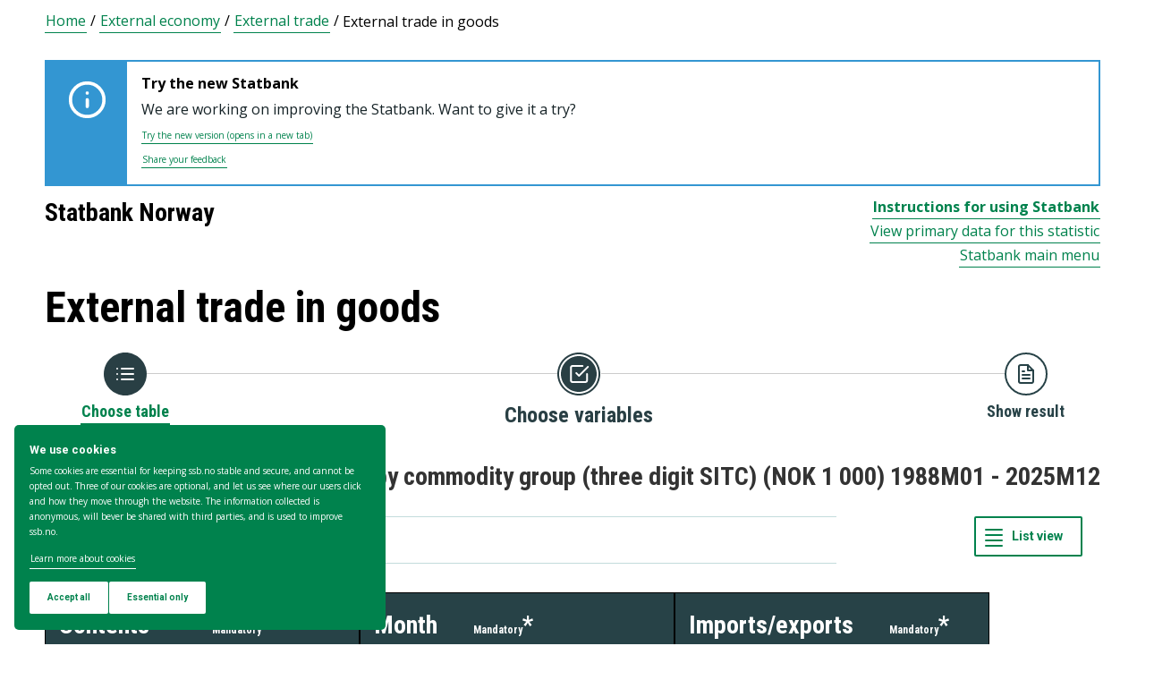

--- FILE ---
content_type: text/html; charset=utf-8
request_url: https://www.ssb.no/en/statbank/table/08818/
body_size: 129259
content:


<!DOCTYPE html>

<html lang="en">
  <head><title>
	08818: External trade in goods, by  commodity group (three digit SITC) (NOK 1 000) 1988M01 - 2025M12. Statbank Norway
</title>
      <!--debug start templateHead-->
     
  <script>
    window.dataLayer = window.dataLayer || [];

    if (!window.gtag) {
      window.gtag = function () {
        window.dataLayer.push(arguments);
      };
    }
  </script>

  <!-- Google Tag Manager -->
  <script>
    (function (w, d, s, l, i) {
      w[l] = w[l] || []; w[l].push({ 'gtm.start': new Date().getTime(), event: 'gtm.js' });
      var f = d.getElementsByTagName(s)[0],
        j = d.createElement(s),
        dl = l != 'dataLayer' ? '&l=' + l : '';
      j.defer = true;
      j.src = 'https://www.googletagmanager.com/gtm.js?id=' + i + dl+"&gtm_auth=aEbtoMi1nws_IeWNyMOMGA&gtm_preview=env-3&gtm_cookies_win=x";
      f.parentNode.insertBefore(j, f);
    })(window, document, 'script', 'dataLayer', "GTM-NTM83KT");
  </script>
  <!-- End Google Tag Manager -->

  <meta charset="UTF-8" />
  <meta name="viewport" content="width=device-width, initial-scale=1" />
  
  
  
  <link rel="preload" href="/_/service/mimir/asset/0000019b9db43e50/styles/bundle.css" as="style" />
  <link rel="stylesheet" href="/_/service/mimir/asset/0000019b9db43e50/styles/bundle.css" />
  
  
  <link rel="icon" type="image/png" href="/_/asset/mimir/favicon/favicon-96x96.png" sizes="96x96" />
  <link rel="icon" type="image/svg+xml" href="/_/asset/mimir/favicon/favicon.svg" />
  <link rel="icon" type="image/x-icon" sizes="32x32" href="/_/asset/mimir/favicon/favicon.ico" />
  <link rel="apple-touch-icon" sizes="180x180" href="/_/asset/mimir/favicon/apple-touch-icon.png" />
<script defer src="/_/service/mimir/react4xp/globals.869280c95978de2fb94a.js"></script><script defer src="/_/service/mimir/react4xp/runtime.9364731ecde5690ba243.js"></script><script defer src="/_/service/mimir/react4xp/react-bootstrap-chunk.2741838ee511ae56e67a.js"></script><script defer src="/_/service/mimir/react4xp/xss-chunk.c89248af914b17ee51fe.js"></script><script defer src="/_/service/mimir/react4xp/vendors.582ca83792a575181616.js"></script><script defer src="/_/service/mimir/react4xp/Alerts.8eebebd272eb98a63a49.js"></script><script defer src="/_/service/mimir/react4xp/client-TGOGBTWU.global.js"></script><script defer src="/_/service/mimir/react4xp/Breadcrumb.c0dae093daea120f18a1.js"></script><script defer src="/_/service/mimir/react4xp/Footer.1dc5dfb372003f8d26c5.js"></script><script defer src="/_/service/mimir/react4xp/CookieBanner.f276444ed3e9d29437c9.js"></script><script defer src="/_/service/mimir/react4xp/Header.db1a9f5c9106198068be.js"></script><script data-react4xp-app-name="mimir" data-react4xp-ref="header" type="application/json">{"command":"hydrate","devMode":false,"hasRegions":0,"isPage":0,"jsxPath":"Header","props":{"logoUrl":"/en","logoSrc":"/_/service/mimir/asset/0000019b9db43e50/SSB_logo_anniversary_en_dark.svg","logoAltText":"SSB logo (Go to home)","environmentText":"","searchResultPageUrl":"/en/sok","searchText":"Search","skipToContentText":"Skip to content","closeText":"Close","menuText":"Menu","mainMenuText":"Main search","mainNavigation":[{"title":"Labour market, earnings & education","path":"-","isActive":false,"menuItems":[{"title":"Labour market and earnings","path":"/en/arbeid-og-lonn","isActive":false,"iconId":"6e54720d-97b7-4906-bda5-dc1a940bf75c","iconAltText":"","iconSvgTag":"<svg xmlns=\"http://www.w3.org/2000/svg\" viewBox=\"0 0 100 100\"><path d=\"M2,44C2,68,18,78,18,84V98H38l2-10H52l2,10H74V84c0-8,14-20,16-30h8V34H90c-2-6-8-14-12-18A48.83,48.83,0,0,1,80,2S70,2,62,8c0,0-6-2-16-2C32,6,2,14,2,44Z\" fill=\"none\" stroke=\"#274247\" stroke-linejoin=\"round\" stroke-width=\"4\"/><line x1=\"38\" y1=\"24\" x2=\"58\" y2=\"24\" fill=\"none\" stroke=\"#274247\" stroke-linecap=\"round\" stroke-linejoin=\"round\" stroke-width=\"4\"/></svg>"},{"title":"Income and consumption","path":"/en/inntekt-og-forbruk","isActive":false,"iconId":"49b9989f-cccb-4101-82f3-d90ac166d288","iconAltText":"","iconSvgTag":"<svg xmlns=\"http://www.w3.org/2000/svg\" viewBox=\"0 0 100 100\"><path d=\"M2,14V90a8,8,0,0,0,8,8H82a8,8,0,0,0,8-8V70\" fill=\"none\" stroke=\"#274247\" stroke-linecap=\"round\" stroke-linejoin=\"round\" stroke-width=\"4\"/><path d=\"M98,48V70H74c-12,0-12-22,0-22Z\" fill=\"none\" stroke=\"#274247\" stroke-linecap=\"round\" stroke-linejoin=\"round\" stroke-width=\"4\"/><path d=\"M90,48V30a8,8,0,0,0-8-8L12,22A10,10,0,1,1,12,2L72,2a8,8,0,0,1,8,8V22\" fill=\"none\" stroke=\"#274247\" stroke-linecap=\"round\" stroke-linejoin=\"round\" stroke-width=\"4\"/></svg>"},{"title":"Education","path":"/en/utdanning","isActive":false,"iconId":"f70ab50c-9825-4aab-8519-96efdc1b9546","iconAltText":"","iconSvgTag":"<svg xmlns=\"http://www.w3.org/2000/svg\" viewBox=\"0 0 100 100\"><path d=\"M50,36c8,0,14-8,28-6S98,42,98,58c0,18-8,40-32,40-6,0-8-4-16-4s-10,4-16,4C10,98,2,76,2,58c0-16,8-26,20-28C36,28,42,36,50,36Z\" fill=\"none\" stroke=\"#274247\" stroke-linecap=\"round\" stroke-linejoin=\"round\" stroke-width=\"4\"/><path d=\"M50,36c0-12,10-26,24-26\" fill=\"none\" stroke=\"#274247\" stroke-linecap=\"round\" stroke-linejoin=\"round\" stroke-width=\"4\"/><path d=\"M54.37,20C60,8,54,2,38,2,34,16,42,26,54.37,20Z\" fill=\"none\" stroke=\"#274247\" stroke-linecap=\"round\" stroke-linejoin=\"round\" stroke-width=\"4\"/></svg>"}]},{"title":"Population & housing","path":"-","isActive":false,"menuItems":[{"title":"Population","path":"/en/befolkning","isActive":false,"iconId":"9d6830d4-3590-4fa3-9a2e-ef2592885312","iconAltText":"","iconSvgTag":"<svg xmlns=\"http://www.w3.org/2000/svg\" viewBox=\"0 0 100 100\"><circle cx=\"50\" cy=\"19\" r=\"17\" fill=\"none\" stroke=\"#274247\" stroke-linecap=\"round\" stroke-linejoin=\"round\" stroke-width=\"4\"/><circle cx=\"18\" cy=\"40\" r=\"10\" fill=\"none\" stroke=\"#274247\" stroke-linecap=\"round\" stroke-linejoin=\"round\" stroke-width=\"4\"/><circle cx=\"82\" cy=\"40\" r=\"10\" fill=\"none\" stroke=\"#274247\" stroke-linecap=\"round\" stroke-linejoin=\"round\" stroke-width=\"4\"/><path d=\"M82,98c0-24.3-8-44-32.18-44C26,54,18,73.7,18,98Z\" fill=\"none\" stroke=\"#274247\" stroke-linecap=\"round\" stroke-linejoin=\"round\" stroke-width=\"4\"/><path d=\"M26,63.21A27.61,27.61,0,0,0,17.85,62h-.18A16,16,0,0,0,2,78.15V98H18\" fill=\"none\" stroke=\"#274247\" stroke-linecap=\"round\" stroke-linejoin=\"round\" stroke-width=\"4\"/><path d=\"M74,63.21A27.61,27.61,0,0,1,82.15,62h.18A16,16,0,0,1,98,78.15V98H82\" fill=\"none\" stroke=\"#274247\" stroke-linecap=\"round\" stroke-linejoin=\"round\" stroke-width=\"4\"/></svg>"},{"title":"Construction, housing and property","path":"/en/bygg-bolig-og-eiendom","isActive":false,"iconId":"ffb260c6-8de0-4f08-b2f5-78c04468705c","iconAltText":"","iconSvgTag":"<svg xmlns=\"http://www.w3.org/2000/svg\" viewBox=\"0 0 100 100\"><polygon points=\"64 98 64 64 36 64 36 98 2 98 2 46.01 50 2 98 46 98 98 64 98\" fill=\"none\" stroke=\"#274247\" stroke-linejoin=\"round\" stroke-width=\"4\"/></svg>"},{"title":"Immigration and immigrants","path":"/en/innvandring-og-innvandrere","isActive":false,"iconId":"14858845-8c96-4d6c-9a9c-b042a69df989","iconAltText":"","iconSvgTag":"<svg xmlns=\"http://www.w3.org/2000/svg\" viewBox=\"0 0 100 100\"><circle cx=\"50\" cy=\"50\" r=\"48\" fill=\"none\" stroke=\"#274247\" stroke-linecap=\"round\" stroke-linejoin=\"round\" stroke-width=\"4\"/><ellipse cx=\"50\" cy=\"50\" rx=\"24\" ry=\"48\" fill=\"none\" stroke=\"#274247\" stroke-linecap=\"round\" stroke-linejoin=\"round\" stroke-width=\"4\"/><line x1=\"4\" y1=\"50\" x2=\"96\" y2=\"50\" fill=\"none\" stroke=\"#274247\" stroke-linecap=\"round\" stroke-linejoin=\"round\" stroke-width=\"4\"/><line x1=\"50\" y1=\"96\" x2=\"50\" y2=\"4\" fill=\"none\" stroke=\"#274247\" stroke-linecap=\"round\" stroke-linejoin=\"round\" stroke-width=\"4\"/></svg>"}]},{"title":"Health & society","path":"-","isActive":false,"menuItems":[{"title":"Elections","path":"/en/valg","isActive":false,"iconId":"cad37564-4271-4e79-a9e7-df2dd948dff9","iconAltText":"","iconSvgTag":"<svg xmlns=\"http://www.w3.org/2000/svg\" viewBox=\"0 0 100 100\"><polyline points=\"28 30 16 30 2 50 2 98 98 98 98 50 84 30 72 30\" fill=\"none\" stroke=\"#274247\" stroke-linecap=\"round\" stroke-linejoin=\"round\" stroke-width=\"4\"/><line x1=\"22\" y1=\"46\" x2=\"78\" y2=\"46\" fill=\"none\" stroke=\"#274247\" stroke-linecap=\"round\" stroke-linejoin=\"round\" stroke-width=\"4\"/><rect x=\"28\" y=\"2\" width=\"44\" height=\"44\" stroke-width=\"4\" stroke=\"#274247\" stroke-linecap=\"round\" stroke-linejoin=\"round\" fill=\"none\"/></svg>"},{"title":"Social conditions, welfare and crime","path":"/en/sosiale-forhold-og-kriminalitet","isActive":false,"iconId":"51836f92-c3ce-4208-b883-abe9d4390941","iconAltText":"","iconSvgTag":"<svg xmlns=\"http://www.w3.org/2000/svg\" viewBox=\"0 0 100 100\"><path d=\"M70,60c6-14-6-20-18-24S32,30,32,18C32,8,40,2,50,2,68,2,70,14,70,20\" fill=\"none\" stroke=\"#274247\" stroke-linecap=\"round\" stroke-linejoin=\"round\" stroke-width=\"4\"/><path d=\"M30,80c0,6,2,18,20,18,10,0,18-6,18-16,0-12-12-14-24-18S20,52,26,40c2-4,8-8,14-8\" fill=\"none\" stroke=\"#274247\" stroke-linecap=\"round\" stroke-linejoin=\"round\" stroke-width=\"4\"/><circle cx=\"4\" cy=\"50\" r=\"2\" fill=\"none\" stroke=\"#274247\" stroke-linecap=\"round\" stroke-linejoin=\"round\" stroke-width=\"4\"/><circle cx=\"96\" cy=\"50\" r=\"2\" fill=\"none\" stroke=\"#274247\" stroke-linecap=\"round\" stroke-linejoin=\"round\" stroke-width=\"4\"/></svg>"},{"title":"Culture and recreation","path":"/en/kultur-og-fritid","isActive":false,"iconId":"2544a2e3-2164-415d-8a5d-f8407d4b9462","iconAltText":"","iconSvgTag":"<svg xmlns=\"http://www.w3.org/2000/svg\" viewBox=\"0 0 100 100\"><line x1=\"50\" y1=\"12\" x2=\"50\" y2=\"2\" fill=\"none\" stroke=\"#274247\" stroke-linecap=\"round\" stroke-linejoin=\"round\" stroke-width=\"4\"/><line x1=\"98\" y1=\"50\" x2=\"88\" y2=\"50\" fill=\"none\" stroke=\"#274247\" stroke-linecap=\"round\" stroke-linejoin=\"round\" stroke-width=\"4\"/><line x1=\"12\" y1=\"50\" x2=\"2\" y2=\"50\" fill=\"none\" stroke=\"#274247\" stroke-linecap=\"round\" stroke-linejoin=\"round\" stroke-width=\"4\"/><line x1=\"20\" y1=\"20\" x2=\"14\" y2=\"14\" fill=\"none\" stroke=\"#274247\" stroke-linecap=\"round\" stroke-linejoin=\"round\" stroke-width=\"4\"/><line x1=\"80\" y1=\"20\" x2=\"86\" y2=\"14\" fill=\"none\" stroke=\"#274247\" stroke-linecap=\"round\" stroke-linejoin=\"round\" stroke-width=\"4\"/><line x1=\"50\" y1=\"88\" x2=\"50\" y2=\"98\" fill=\"none\" stroke=\"#274247\" stroke-linecap=\"round\" stroke-linejoin=\"round\" stroke-width=\"4\"/><line x1=\"80\" y1=\"80\" x2=\"86\" y2=\"86\" fill=\"none\" stroke=\"#274247\" stroke-linecap=\"round\" stroke-linejoin=\"round\" stroke-width=\"4\"/><line x1=\"20\" y1=\"80\" x2=\"14\" y2=\"86\" fill=\"none\" stroke=\"#274247\" stroke-linecap=\"round\" stroke-linejoin=\"round\" stroke-width=\"4\"/><circle cx=\"50\" cy=\"50\" r=\"24\" fill=\"none\" stroke=\"#274247\" stroke-linecap=\"round\" stroke-linejoin=\"round\" stroke-width=\"4\"/></svg>"},{"title":"Health","path":"/en/helse","isActive":false,"iconId":"e227d681-b52c-4468-a3b9-40f08bc217e6","iconAltText":"","iconSvgTag":"<svg xmlns=\"http://www.w3.org/2000/svg\" viewBox=\"0 0 100 100\"><polygon points=\"34 2 66 2 66 34 98 34 98 66 66 66 66 98 34 98 34 66 2 66 2 34 34 34 34 2\" fill=\"none\" stroke=\"#274247\" stroke-linecap=\"round\" stroke-linejoin=\"round\" stroke-width=\"4\"/></svg>"},{"title":"Svalbard","path":"/en/svalbard","isActive":false,"iconId":"ed6019ab-6d2d-4733-83ef-bdda12bfb77a","iconAltText":"","iconSvgTag":"<svg xmlns=\"http://www.w3.org/2000/svg\" viewBox=\"0 0 100 100\"><polyline points=\"6 52 28 24 36 36\" fill=\"none\" stroke=\"#274247\" stroke-linecap=\"round\" stroke-linejoin=\"round\" stroke-width=\"4\"/><polyline points=\"32 28 48 2 68 36\" fill=\"none\" stroke=\"#274247\" stroke-linecap=\"round\" stroke-linejoin=\"round\" stroke-width=\"4\"/><polyline points=\"64 26 72 20 94 52\" fill=\"none\" stroke=\"#274247\" stroke-linecap=\"round\" stroke-linejoin=\"round\" stroke-width=\"4\"/><polyline points=\"6 52 18 80 33.59 80 44 98 64 88 66 78 76 78 94 52\" fill=\"none\" stroke=\"#274247\" stroke-linecap=\"round\" stroke-linejoin=\"round\" stroke-width=\"4\"/><line x1=\"2\" y1=\"52\" x2=\"98\" y2=\"52\" fill=\"none\" stroke=\"#274247\" stroke-linecap=\"round\" stroke-linejoin=\"round\" stroke-width=\"4\"/></svg>"}]},{"title":"Environment & transport","path":"-","isActive":false,"menuItems":[{"title":"Transport and tourism","path":"/en/transport-og-reiseliv","isActive":false,"iconId":"6b0b54a6-277e-44b0-b9b9-3515ffe0cd85","iconAltText":"","iconSvgTag":"<svg xmlns=\"http://www.w3.org/2000/svg\" viewBox=\"0 0 100 100\"><path d=\"M90,22,80,36,97.67,83.94,92,98,56,58,38,74l2,14L30,98,22,78,2,70,12,60l14,2L40,44,2,8.88,14.85,2,64,20,78,10S93-.83,97,3.17,90,22,90,22Z\" fill=\"none\" stroke=\"#274247\" stroke-linecap=\"round\" stroke-linejoin=\"round\" stroke-width=\"4\"/><line x1=\"34\" y1=\"9\" x2=\"41\" y2=\"2\" fill=\"none\" stroke=\"#274247\" stroke-linecap=\"round\" stroke-linejoin=\"round\" stroke-width=\"4\"/><line x1=\"91\" y1=\"66\" x2=\"98\" y2=\"59\" fill=\"none\" stroke=\"#274247\" stroke-linecap=\"round\" stroke-linejoin=\"round\" stroke-width=\"4\"/><line x1=\"85\" y1=\"49\" x2=\"92\" y2=\"42\" fill=\"none\" stroke=\"#274247\" stroke-linecap=\"round\" stroke-linejoin=\"round\" stroke-width=\"4\"/><line x1=\"51\" y1=\"15\" x2=\"58\" y2=\"8\" fill=\"none\" stroke=\"#274247\" stroke-linecap=\"round\" stroke-linejoin=\"round\" stroke-width=\"4\"/></svg>"},{"title":"Nature and the environment","path":"/en/natur-og-miljo","isActive":false,"iconId":"72829e88-f0b9-40b6-9580-c4a122548982","iconAltText":"","iconSvgTag":"<svg xmlns=\"http://www.w3.org/2000/svg\" viewBox=\"0 0 100 100\"><path d=\"M2,2S-2.14,53.84,26.89,53.84c14.51,0,23.24-8.4,24.88-20.74C55.92,2,2,2,2,2Z\" fill=\"none\" stroke=\"#274247\" stroke-linejoin=\"round\" stroke-width=\"4\"/><path d=\"M98,42s3,30.62-17.8,34C68,78,61.19,69.69,62,60,64,36,98,42,98,42Z\" fill=\"none\" stroke=\"#274247\" stroke-linejoin=\"round\" stroke-width=\"4\"/><path d=\"M64,72A64.51,64.51,0,0,0,48,98c0-11.18,0-48.41-17.8-68\" fill=\"none\" stroke=\"#274247\" stroke-linecap=\"round\" stroke-linejoin=\"round\" stroke-width=\"4\"/></svg>"}]},{"title":"Business & technology","path":"-","isActive":false,"menuItems":[{"title":"Establishments, enterprises and accounts","path":"/en/virksomheter-foretak-og-regnskap","isActive":false,"iconId":"0de72fcb-756f-468c-9da9-d5aca8eda0e0","iconAltText":"","iconSvgTag":"<svg xmlns=\"http://www.w3.org/2000/svg\" viewBox=\"0 0 100 100\"><path d=\"M2,88V12C2,6,6,2,12,2H98V78\" fill=\"none\" stroke=\"#274247\" stroke-linecap=\"round\" stroke-linejoin=\"round\" stroke-width=\"4\"/><path d=\"M98,78V98H12C8,98,2,94,2,88\" fill=\"none\" stroke=\"#274247\" stroke-linecap=\"round\" stroke-linejoin=\"round\" stroke-width=\"4\"/><path d=\"M98,78H12C8,78,2,82,2,88\" fill=\"none\" stroke=\"#274247\" stroke-linecap=\"round\" stroke-linejoin=\"round\" stroke-width=\"4\"/><line x1=\"30\" y1=\"28\" x2=\"70\" y2=\"28\" fill=\"none\" stroke=\"#274247\" stroke-linecap=\"round\" stroke-linejoin=\"round\" stroke-width=\"4\"/><line x1=\"38\" y1=\"44\" x2=\"62\" y2=\"44\" fill=\"none\" stroke=\"#274247\" stroke-linecap=\"round\" stroke-linejoin=\"round\" stroke-width=\"4\"/></svg>"},{"title":"Wholesale and retail trade and service activities","path":"/en/varehandel-og-tjenesteyting","isActive":false,"iconId":"506e71dc-e0b8-4925-9444-9553b55a7ea7","iconAltText":"","iconSvgTag":"<svg xmlns=\"http://www.w3.org/2000/svg\" viewBox=\"0 0 100 100\"><polyline points=\"2 2 18 2 32 58\" fill=\"none\" stroke=\"#274247\" stroke-linecap=\"round\" stroke-linejoin=\"round\" stroke-width=\"4\"/><path d=\"M22,12H98L84,58H18c0,10,6,16,12,16H86\" fill=\"none\" stroke=\"#274247\" stroke-linecap=\"round\" stroke-linejoin=\"round\" stroke-width=\"4\"/><circle cx=\"32\" cy=\"90\" r=\"8\" fill=\"none\" stroke=\"#274247\" stroke-linecap=\"round\" stroke-linejoin=\"round\" stroke-width=\"4\"/><circle cx=\"78\" cy=\"90\" r=\"8\" fill=\"none\" stroke=\"#274247\" stroke-linecap=\"round\" stroke-linejoin=\"round\" stroke-width=\"4\"/></svg>"},{"title":"Technology and innovation","path":"/en/teknologi-og-innovasjon","isActive":false,"iconId":"68c67ada-b237-48d9-9fdb-306ee104d41e","iconAltText":"","iconSvgTag":"<svg xmlns=\"http://www.w3.org/2000/svg\" viewBox=\"0 0 100 100\"><line x1=\"50\" y1=\"8\" x2=\"50\" y2=\"2\" fill=\"none\" stroke=\"#274247\" stroke-linecap=\"round\" stroke-linejoin=\"round\" stroke-width=\"4\"/><line x1=\"98\" y1=\"50\" x2=\"89\" y2=\"50\" fill=\"none\" stroke=\"#274247\" stroke-linecap=\"round\" stroke-linejoin=\"round\" stroke-width=\"4\"/><line x1=\"10\" y1=\"50\" x2=\"2\" y2=\"50\" fill=\"none\" stroke=\"#274247\" stroke-linecap=\"round\" stroke-linejoin=\"round\" stroke-width=\"4\"/><line x1=\"20\" y1=\"20\" x2=\"14\" y2=\"14\" fill=\"none\" stroke=\"#274247\" stroke-linecap=\"round\" stroke-linejoin=\"round\" stroke-width=\"4\"/><line x1=\"80\" y1=\"20\" x2=\"86\" y2=\"14\" fill=\"none\" stroke=\"#274247\" stroke-linecap=\"round\" stroke-linejoin=\"round\" stroke-width=\"4\"/><polygon points=\"44 98 56 98 62 92 62 78 38 78 38 92 44 98\" fill=\"none\" stroke=\"#274247\" stroke-linecap=\"round\" stroke-linejoin=\"round\" stroke-width=\"4\"/><path d=\"M62,78V73.5a30,30,0,1,0-24,0V78Z\" fill=\"none\" stroke=\"#274247\" stroke-linecap=\"round\" stroke-linejoin=\"round\" stroke-width=\"4\"/></svg>"},{"title":"Agriculture, forestry, hunting and fishing","path":"/en/jord-skog-jakt-og-fiskeri","isActive":false,"iconId":"5b80b507-c28d-427f-a7d7-9acc51122b9d","iconAltText":"","iconSvgTag":"<svg xmlns=\"http://www.w3.org/2000/svg\" viewBox=\"0 0 100 100\"><line x1=\"2\" y1=\"98\" x2=\"17\" y2=\"83\" fill=\"none\" stroke=\"#274247\" stroke-linecap=\"round\" stroke-linejoin=\"round\" stroke-width=\"4\"/><path d=\"M17.17,81.6C32,66.81,25,45,17.17,37.15c-20.92,20.92-7.4,37.06,0,44.45l3.23,3.23c7.39,7.4,23.53,20.92,44.45,0C57,77,35.19,70,20.4,84.83\" fill=\"none\" stroke=\"#274247\" stroke-linecap=\"round\" stroke-linejoin=\"round\" stroke-width=\"4\"/><path d=\"M43.91,52.86c14.79-14.79,7.85-36.61,0-44.45C23,29.32,36.07,45,43.91,52.86l3.64,3.84c7.84,7.85,23.53,20.92,44.45,0-7.84-7.84-29.66-14.79-44.45,0\" fill=\"none\" stroke=\"#274247\" stroke-linecap=\"round\" stroke-linejoin=\"round\" stroke-width=\"4\"/><path d=\"M66.62,33.38C60,22,74,3.85,98,2h0C96.15,26,78,40,66.62,33.38Z\" fill=\"none\" stroke=\"#274247\" stroke-linecap=\"round\" stroke-linejoin=\"round\" stroke-width=\"4\"/></svg>"},{"title":"Energy and manufacturing","path":"/en/energi-og-industri","isActive":false,"iconId":"86aa7261-7938-4384-85bd-c095f9ea4446","iconAltText":"","iconSvgTag":"<svg xmlns=\"http://www.w3.org/2000/svg\" viewBox=\"0 0 100 100\"><path d=\"M24,10A47.82,47.82,0,0,1,90.27,76.13\" fill=\"none\" stroke=\"#274247\" stroke-linecap=\"round\" stroke-linejoin=\"round\" stroke-width=\"4\"/><path d=\"M76,90A47.82,47.82,0,0,1,9.73,23.87\" fill=\"none\" stroke=\"#274247\" stroke-linecap=\"round\" stroke-linejoin=\"round\" stroke-width=\"4\"/><polygon points=\"24.13 50 60 16 60 50 75.87 50 40 84 40 50 24.13 50\" fill=\"none\" stroke=\"#274247\" stroke-linecap=\"round\" stroke-linejoin=\"round\" stroke-width=\"4\"/><polyline points=\"26 2 24 10 30 14\" fill=\"none\" stroke=\"#274247\" stroke-linecap=\"round\" stroke-linejoin=\"round\" stroke-width=\"4\"/><polyline points=\"74 98 76 90 70 86\" fill=\"none\" stroke=\"#274247\" stroke-linecap=\"round\" stroke-linejoin=\"round\" stroke-width=\"4\"/></svg>"}]},{"title":"Economy","path":"-","isActive":false,"menuItems":[{"title":"External economy","path":"/en/utenriksokonomi","isActive":false,"iconId":"f577d5aa-29c7-4fec-8eb2-c0a006f0a752","iconAltText":"","iconSvgTag":"<svg xmlns=\"http://www.w3.org/2000/svg\" viewBox=\"0 0 100 100\"><circle cx=\"50\" cy=\"50\" r=\"48\" fill=\"none\" stroke=\"#274247\" stroke-linecap=\"round\" stroke-linejoin=\"round\" stroke-width=\"4\"/><line x1=\"50\" y1=\"70\" x2=\"50\" y2=\"76\" fill=\"none\" stroke=\"#274247\" stroke-linecap=\"round\" stroke-linejoin=\"round\" stroke-width=\"4\"/><line x1=\"50\" y1=\"24\" x2=\"50\" y2=\"32\" fill=\"none\" stroke=\"#274247\" stroke-linecap=\"round\" stroke-linejoin=\"round\" stroke-width=\"4\"/><path d=\"M50,68.52c-4.79-.37-9.56-2.45-12-6.52\" fill=\"none\" stroke=\"#274247\" stroke-linecap=\"round\" stroke-linejoin=\"round\" stroke-width=\"4\"/><path d=\"M62,38c-4-8-24-8-24,2,0,6,4.24,8.06,12,10,8,2,14,4,14,10s-7,9-14,8.52\" fill=\"none\" stroke=\"#274247\" stroke-linecap=\"round\" stroke-linejoin=\"round\" stroke-width=\"4\"/></svg>"},{"title":"Banking and financial markets","path":"/en/bank-og-finansmarked","isActive":false,"iconId":"c66827c8-206c-4566-97ee-a5510d4ac7ea","iconAltText":"","iconSvgTag":"<svg xmlns=\"http://www.w3.org/2000/svg\" viewBox=\"0 0 100 100\"><circle cx=\"50\" cy=\"50\" r=\"48\" fill=\"none\" stroke=\"#274247\" stroke-linecap=\"round\" stroke-linejoin=\"round\" stroke-width=\"4\"/><line x1=\"28\" y1=\"37\" x2=\"28\" y2=\"62\" fill=\"none\" stroke=\"#274247\" stroke-linecap=\"round\" stroke-linejoin=\"round\" stroke-width=\"4\"/><line x1=\"28\" y1=\"51.37\" x2=\"43.62\" y2=\"37.31\" fill=\"none\" stroke=\"#274247\" stroke-linecap=\"round\" stroke-linejoin=\"round\" stroke-width=\"4\"/><line x1=\"32.69\" y1=\"47.46\" x2=\"45.18\" y2=\"61.52\" fill=\"none\" stroke=\"#274247\" stroke-linecap=\"round\" stroke-linejoin=\"round\" stroke-width=\"4\"/><path d=\"M74,61.93s-4.21-6.85-4.82-7.81C68,52.33,66.67,51,64.63,51H58\" fill=\"none\" stroke=\"#274247\" stroke-linecap=\"round\" stroke-linejoin=\"round\" stroke-width=\"4\"/><path d=\"M58,51h7.51a8,8,0,0,0,8.11-8C73.43,33.87,58,37.72,58,37.72V62\" fill=\"none\" stroke=\"#274247\" stroke-linecap=\"round\" stroke-linejoin=\"round\" stroke-width=\"4\"/></svg>"},{"title":"Prices and price indices","path":"/en/priser-og-prisindekser","isActive":false,"iconId":"2d973bd7-9c08-419b-b578-2b20b8d38b08","iconAltText":"","iconSvgTag":"<svg xmlns=\"http://www.w3.org/2000/svg\" viewBox=\"0 0 100 100\"><path d=\"M50,2H90a8,8,0,0,1,8,8V50L52.86,95.14a9.74,9.74,0,0,1-13.72,0L4.78,60.78a9.61,9.61,0,0,1,0-13.56Z\" fill=\"none\" stroke=\"#274247\" stroke-linecap=\"round\" stroke-linejoin=\"round\" stroke-width=\"4\"/><circle cx=\"74\" cy=\"26\" r=\"8\" fill=\"none\" stroke=\"#274247\" stroke-linecap=\"round\" stroke-linejoin=\"round\" stroke-width=\"4\"/></svg>"},{"title":"Public sector","path":"/en/offentlig-sektor","isActive":false,"iconId":"e7de6434-7d2d-4080-8ad1-fa3f17decbe6","iconAltText":"","iconSvgTag":"<svg xmlns=\"http://www.w3.org/2000/svg\" viewBox=\"0 0 100 100\"><path d=\"M50,98c20-4,48-27.35,48-47.87V6L50,2,2,6V50.13C2,70.87,30,94,50,98Z\" fill=\"none\" stroke=\"#274247\" stroke-linecap=\"round\" stroke-linejoin=\"round\" stroke-width=\"4\"/><line x1=\"2\" y1=\"32.85\" x2=\"98\" y2=\"32.85\" fill=\"none\" stroke=\"#274247\" stroke-linecap=\"round\" stroke-linejoin=\"round\" stroke-width=\"4\"/></svg>"},{"title":"National accounts and business cycles","path":"/en/nasjonalregnskap-og-konjunkturer","isActive":false,"iconId":"37fd8161-b64b-41cf-b59b-544b7ef78a3f","iconAltText":"","iconSvgTag":"<svg xmlns=\"http://www.w3.org/2000/svg\" viewBox=\"0 0 100 100\"><path d=\"M2,88V12C2,6,6,2,12,2H98V78\" fill=\"none\" stroke=\"#274247\" stroke-linecap=\"round\" stroke-linejoin=\"round\" stroke-width=\"4\"/><path d=\"M98,78V98H12C8,98,2,94,2,88\" fill=\"none\" stroke=\"#274247\" stroke-linecap=\"round\" stroke-linejoin=\"round\" stroke-width=\"4\"/><path d=\"M98,78H12C8,78,2,82,2,88\" fill=\"none\" stroke=\"#274247\" stroke-linecap=\"round\" stroke-linejoin=\"round\" stroke-width=\"4\"/><line x1=\"30\" y1=\"28\" x2=\"70\" y2=\"28\" fill=\"none\" stroke=\"#274247\" stroke-linecap=\"round\" stroke-linejoin=\"round\" stroke-width=\"4\"/><line x1=\"38\" y1=\"44\" x2=\"62\" y2=\"44\" fill=\"none\" stroke=\"#274247\" stroke-linecap=\"round\" stroke-linejoin=\"round\" stroke-width=\"4\"/></svg>"}]}],"topLinks":[{"title":"Taking part in a survey?","path":"/en/innrapportering"},{"title":"Research","path":"/en/forskning"}],"language":{"menuContentId":"21f317bc-6859-4b39-8605-318069cf7301","headerId":"9158b3d5-50c8-4e6a-8bb5-d127f229a1f0","footerId":"f624a568-25b8-4d78-95b4-eaac60f2ff51","code":"en","link":"/en","standardSymbolPage":"c7be0d30-25c4-4fa8-a0f7-0d88356a2ded","phrases":{"publicationLinkText":"See all publications","contactFormMessageSentError":"Your message has not been sent.","pifProductOil":"Animal and vegetable oils, fats and waxes","readAboutCalculator":"Read more about the calculator","nameSearch.types.firstgivenandfamily":"their first name and surname","relevantDocumentation":"Relevant documentation","pifProductMachine":"Machinery and transport equipment","bkibolChooseWork":"Choose work","calculatorServiceValidateStartQuarterPeriod":"Start quarter is not valid for this calculation","menuDropdown.menu":"Menu","period.termin":"Figures for {0}. termin {1}","bkibolServiceValidateEndMonth":"There is no data to {0} {1} for {2}","internationalReporting":"International reporting","menuAbout":"About us","bkibolWorkTypeElectric":"Electrician installation work","errorSources":"Sources of error and uncertainty","toYearScreenReader":"Enter to year (format yyyy)","contentType.search.discussionPaper":"Discussion paper","kpiServiceValidateStartMonth":"Start month is not valid for this calculation","menuStatisticsSocial":"Social conditions, welfare and crime","dataCollectionEditingAndCalculations":"Collection of data, editing and estimations","tableDownloadAs":"Download table as ...","contentType.search.statistikkbanktabell":"StatBank table","cookieResetLink":"Manage cookie settings","keyFigure.increase":"Increase","contentType.search.artikkel":"Article","relatedStatistics":"Related statistics","notRelevant":"Not relevant","bkibolValidateMonth":"No data for the selected time. For the present year you must choose a month","period.halfyear":"Figures for {0}. half of {1}","calculatorValidateAmountNumber":"You can only enter a number, such as 150.50","scope":"Population","FAILED_TO_REFRESH_DATASET":"Failed to refresh dataset","pifChooseHome":"Only domestic market","notAvailable":"Not available","nameSearch.errorMessage":"Only letters, space and dash is allowed","menuStatisticsTransport":"Transport and tourism","nameSearch.buttonText":"See results","project.projectParticipants":"Project participants","seasonalAdjustment":"Seasonal adjustment","menuStatisticsEducation":"Education","webcruiterAdvertisementList.professionalField":"Professional field","nameSearch.types.onlygiven":"their only first name","calculatePriceChangeFrom":"Calculate price change from","pifProductOther":"Miscellaneous manufactures articles","bpiCalculatorTitle":"Calculate the price change for existing dwellings","pifChooseHomeImport":"Domestic and import markets","generalInformation":"General information on seasonal adjustment","project.period":"Period","bkibolAmount":"Amount","employee.briefSummary":"Brief summary","employee.pressPictureLabel":"Press picture {0} of {1} - opens in new tab","cookiePrivacyLink":"Privacy and cookies","pifProductPriceHeader":"Amount in NOK","chooseMonth":"Choose month","value.notFound":"Numbers not available","table":"Table","publicationArchive.defineContent":"Define content","FAILED_TO_FIND_DATAQUERY":"Failed to find dataquery from id (published?)","husleieLatestFigures":"latest figures","pifServiceValidateEndMonth":"End month is not valid for this calculation","project.model":"Model","error.or":"or","nameSearch.resultTitle":"Result","menuStatisticsImmigration":"Immigration and immigrants","cookieBannerLinkText":"Learn more about cookies","relatedFactPagesHeading":"Facts & key figures","kpiCalculatorInfoText":"The calculations show the development in NOK when you take the consumer price index as a starting point. The calculator does not show what individual items should or will cost when the price is regulated with the consumer price index.","purposeAndHistory":"Background and purpose","statbankBox.title":"Find more figures in Statbank","employee.email":"E-mail","articleType.economicTrends":"Economic trends","highcharts.legendLabelNoTitle":"Toggle series visibility, {chartTitle}","cookieBannerTitle":"We use cookies","highcharts.downloadSVG":"Download SVG vector image","dropdown.chooseContenttype":"Choose content type","highcharts.source":"Source:","menuStatisticsSvalbard":"Svalbard","attachmentTablesFigures":"Selected tables and charts from this statistics","contentType.search.note":"Document","error.title":"Page error","newStatistics":"New statistics","statbankList.linkTitle":"See complete overview in Statbank","husleieLastNumber":"You can calculate rent until {0} {1}","amountEqualled":"The amount equals","menu":"Menu","highcharts.printChart":"Print chart","language":"norsk","published":"Published","notification.affectedMunicipalsHelp":"If municipalities are chosen, this warning will only be shown in their respective municipality pages under /kommunefakta.","DATASET_PUBLISHED":"Dataset published","calculatorLastNumber":"The latest available figures are for {0} {1}.","men":"men","footerHiddenTitle":"Footer","statCalendarText":"See upcoming statistics","statisticsAbout":"Statistics on","employee.department":"Department","articlePluralName":"Articles","qualityAssurance":"Quality assurance","entryLinksTitle":"More from ssb.no","menuStatisticsBanking":"Banking and financial markets","menuStatisticsExternal":"External economy","confidentiality":"Confidentiality","menuDropdown.source":"Source (url)","calculatePriceChange":"Calculate the price change","unitOfMeasure":"Unit of measure","contactFormTitle":"Contact form","factsAbout":"Facts about","pifProductChemical":"Chemical and related products, n.e.s.","404.frontPage":"try our front page.","NO_NEW_DATA":"No new data","contentType.search.forskning":"Research","kpiValidateYear":"You can only enter years from 1865 to","contactFormReceiverGenerell":"General enquiry to Statistics Norway","XML_TO_JSON":"Convert xml to json","bkibolWorkTypeDone":"Select type of work","notification.title":"Municipal warning","nameSearch.with":"with","highcharts.downloadPNG":"Download PNG image","calculatorValidateQuarter":"You have to choose quarter","cookieBannerText":"Some cookies are essential for keeping ssb.no stable and secure, and cannot be opted out. Three of our cookies are optional, and let us see where our users click and how they move through the website. The information collected is anonymous, will bever be shared with third parties, and is used to improve ssb.no.","menuStatisticsEstablishments":"Establishments, enterprises and accounts","interval.H.2":"Second half year","publicationArchive.allSubjects":"All subjects","interval.H.1":"First half year","lastUpdated":"The information under «About the statistics» was last updated","bkibolNextPublishText":"The latest available figures are for {0} {1}. Figures for {2} are released around {3} 12.","equalTreatmentUsers":"Equal treatment of users","project.financier":"Funder","qualityOfSeasonalAdjustment":"Quality of seasonal adjustment","webcruiterAdvertisementList.noResults":"We currently have no advertised positions.","husleieNewRent":"New rent","employee.pressPicturesDescr":"Click on the desired image to open the high-resolution version.","error.text2":", please try again. Contact SSB if the problem persists.","GET_DATA_STARTED":"Start fetching data","error.text1":"Page failed to load with error code","contactFormValidateName":"You must enter a name","specialCases":"Special cases","menuDropdown.partDescription":"A dropdown menu with all municipalities, with search input for filtering.","404.or":"or","searchResult.screenReader.result":"Your search {0} found {1} hits","highcharts.downloadXLS":"Download XLS","november":"November","calculatorUknownError":"Ukjent feil, prøv igjen","menuStatisticsPopulation":"Population","bkibolExpenditureAll":"All expenses","articleAnalysisPublications":"Articles, analysis, and publications","contactFormLabelEmail":"Enter e-mail address","aboutSeasonalAdjustment":"About seasonal adjustment","dataFetchFailedError":"Failed to fetch data","definitions":"Definitions","highcharts.downloadJPEG":"Download JPEG image","bkibolWorkTypeWithoutStone":"Construction work except stone, clay and cement work","calculatorResultScreenReader":"The amount equals {0} NOK. {1} {2} percent from {3} to {4}. Index for {3} is {5}. Index for {4} is {6}.","bkibolWorkTypeCarpentry":"Carpentering","highcharts.downloadCSV":"Download CSV","startValue":"Start value","button.showAll":"Show all","nameSearch.graph.loading":"Loading graph, please wait...","contactFormChooseReceiver":"Select what the enquiry is about","keyFigureText.decrease":"a decrease of","notification.partDescription":"Show current warnings for this municipal","404.goBack":"Go back to the previous page,","FAILED_TO_GET_DATA":"Failed to get data from service","bpiChooseRegion.Region.011":"Nord-Norge","modified":"Modified","bpiChooseRegion.Region.010":"Trøndelag excluding Trondheim","may":"May","GenericErrorMessage":"Sorry, something went wrong","articleList.heading":"New articles, analysis and publications","husleieLastAdjust":"When did you last adjust the rent?","highcharts.download":"Download as ...","pifProductTypeHeader":"Choose commodity group","husleieChooseFiguresToCalculateRent":"Choose if you want to adjust until twelve months after the last adjustment, or use latest figures.","project.aboutProject":"About the project","menuDropdown.searchBarText":"Choose municipality","bpiChooseRegion.Region.009":"Møre og Romsdal and Vestland excluding Bergen","bpiChooseRegion.Region.008":"Agder and Rogaland excluding Stavanger","copyrightStatisticsNorway":"© Statistics Norway","qualityAssessment":"Quality assessment","bpiChooseRegion.Region.007":"Innlandet","bpiChooseRegion.Region.006":"Østfold, Buskerud, Vestfold and Telemark","bpiChooseRegion.Region.005":"Akershus excluding Bærum","pifProductFuel":"Mineral fuels, lubricants and related materials","notAvailableHeader":"Denne siden er ikke tilgjengelig på norsk","bpiChooseRegion.Region.004":"Trondheim","bpiChooseRegion.Region.003":"Bergen","webcruiterAdvertisementList.applicationDeadline":"Application deadline","nameSearch.asTheir":"as","bpiChooseRegion.Region.002":"Stavanger","preTreatment":"Pre-treatment","bpiChooseRegion.Region.001":"Oslo including Bærum","descriptionStaticVisualization":"Description and source","eeaReference":"EEA reference","button.showMoreYears":"Show more years","employee.projects":"Projects","statbankBox.alt.title":"Statbank - find all our figures and tables","calculatorNextQuarterPeriod":"{0}. quarter","statisticSelectedFigures":"Selected figures from these statistics","nameSearch.title":"Name search","REQUEST_GOT_ERROR_RESPONSE":"Request denied {0}","pifIndex":"Index","period.month":"Figures for {0} {1}","legalAuthority":"Legal authority","husleieRentToday":"What is the rent today?","storageAndUse":"Microdata","bkibolWorkTypePainting":"Painting, paperhanging and floor coating","bkibolAmountInclude":"Includes","whySeasonallyAdjustStatistic":"Why seasonally adjust these statistics?","keyFigureText.increase":"an increase of","dataSourcesAndSamples":"Data sources and sampling","contentType.table":"Table","nameSearch.types.onlygivenandfamily":"their only first name and surname","showAll":"Show all","august":"August","enterAmount":"Enter amount","nameSearch.graph.yaxis":"Percent of born persons","cookieBannerAcceptButton":"Accept all","updated":"Updated","highcharts.chartMenuLabel":"Chart menu","externalLinksHeading":"Other websites","statisticStatbankBoxTitle":"See all the figures from these statistics","contentType.search.report":"Report","bkibolMultiDwellingHouse":"Multi-dwelling house","contactFormLabelName":"Enter name","REQUEST_SOURCELIST":"Requesting source list","menuStatisticsAgriculture":"Agriculture, forestry, hunting og fishing","calculatorErrorUnknownError":"Unknown error, please try again","amount":"Amount","project.modelManager":"Model manager","frequency":"Frequency and timeliness","pifProductManufactured":"Manufactured goods classified by material","calculatorChange":"The change equals","aboutTheStatistics":"About the statistics","DATASOURCE_MISSING":"Datakilde mangler","menuStatisticsHealth":"Health","endedCardText":"The statistics has been discontinued","skipToContent":"Skip to content","button.showMore":"Show more","notAvailableBody":"Finn annet innhold på norsk<br/>via vår forside","accuracyAndReliability":"Accuracy and reliability","statistic":"statistic","project.projectManager":"Project manager","interval.M.12":"December","interval.M.11":"November","interval.M.10":"October","february":"February","close":"Close","pifProductTypeAll":"All commodity groups","searchResult.sort.title":"Sort","mainSearch":"Main search","bkibolValidateSerie":"You have to choose work","employee.publications":"Publications","nameSearch.inputLabel":"Enter a name","contentType.search.publikasjon":"Report/Document","relationOtherStatistics":"Coherence with other statistics","menuStatisticsConstruction":"Construction, housing and property","calculatorNextPublishText":"The latest available figures are for {0} {1}. Figures for {2} are released around {4} {3}.","contactFormValidateEmail":"Email address is not valid","interval.M.09":"September","interval.M.08":"August","pifProductFood":"Food and live animals","interval.M.07":"July","menuStatisticsElections":"Elections","newsletter.emailLabel":"Email","nameSearch.graph.threeOrLessText":"Years when 3 or fewer children were given the name are shown as 0","interval.M.06":"June","interval.M.05":"May","interval.M.04":"April","menuStatisticsLabour":"Labour market and earnings","interval.M.03":"Mars","interval.M.02":"February","interval.M.01":"January","usersAndUse":"Users and applications","interval.U":"Week","interval.T":"Term","variables.download":"Download list of variables","nameSearch.types.middleandfamily":"their middle name/surname","interval.K":"quartal","pifTitle":"Price calculator for first-hand domestic sales","menuStatisticsIncome":"Income and consumption","menuStatistics":"Statistics","associatedStatisticsHeader":"Full set of figures","contactFormValidateReveicer":"You must choose what the enquiry is related to","pifProductRaw":"Crude materials, inedible, except fuels","january":"January","contentType.search.statistikk":"Statistic","project.participants":"Participants","menuStatisticsPrices":"Prices and price indices","husleieValidateOver1Year":"Choose month you want to calculate the rent to","dropdown.chooseSubject":"Choose subject","husleieSubmit":"See new rent","statbankList.title":"More figures from this statistics","bpiChooseDwellingType.Boligtype.03":"Multi-dwelling","bpiChooseDwellingType.Boligtype.02":"Row houses","bpiChooseDwellingType.Boligtype.01":"Detached houses","bpiChooseDwellingType.Boligtype.00":"Total","standardRatings":"Standard classifications","searchResult.sort.date":"Date","endedStatistics":"Discontinued statistics","employee.position":"Position","notification.type":"Warning type","project.collaborators":"Collaborators","FAILED_TO_FIND_DATASET":"Failed to find dataset","pifServiceValidateStartMonth":"Start month is not valid for this calculation","kpiServiceValidateEndMonth":"End month is not valid for this calculation","husleieUnder12MonthTitle":"It is less than 12 months since you last adjusted the rent.","isbnElectronic":"ISBN (electronic)","publicationArchive.allTypes":"All content types","employee.downloadPDF":"Download as PDF","contentType.search.analysis":"Analysis","figure":"Figure","highcharts.chartContainerLabel":"{title}. Highcharts interactive chart.","statbankFrontPage":"Statbank main menu","bkibolTitle":"Building costs calculator","webcruiterAdvertisementList.employmentType":"Employment type","pifProductBeverage":"Beverages and tobacco","contentType.analysis":"Analysis","project.publications":"Publications","husleieAppliesFor":"Applies for","highcharts.showAsTable":"Show as table","menuDropdown.description":"Dropdown menu content","menuContactUs":"Contact Us","women":"women","seePriceChange":"See price change","newsletter.buttonTitle":"Subscribe","GET_SOURCE_LIST_COMPLETE":"Get source list complete","newsletter.emailVerificationError":"Invalid email address","calculatorErrorCalculationFailed":"Calculation failed","menuStatisticsCulture":"Culture and recreation","conceptsAndVariables":"Definitions of the main concepts and variables","timeCoverage":"Time coverage","menuMyPage":"My Page","toTheTop":"To the top","highcharts.downloadPDF":"Download PDF document","highmaps.seriesTitle":"Data","menuStatisticsTechnology":"Technology and innovation","nameSearch.threeOrLessText":"Fewer than four people or no one has the name","researcherList.pageDescription":"On this page you will find contact information for everyone who works in the Research Department at Statistics Norway. Click on the name to read more about the person.","contentType.activity":"Activity","contentType.statistics":"Statistics","articleType.analysis":"Analysis","toYear":"To year (yyyy)","nameSearch.thereAre":"There are","june":"June","september":"September","priceDecrease":"The price decrease is","index":"Index","menuStatisticsNature":"Nature and the environment","error.goBack":"Go back to the previous page,","searchResult.noHitMessage":"Your search has no results","bkibolWorkTypeGroundwork":"Site preparation","articleType.report":"Report","articleName":"Article","administrativeInformation":"Administrative information","notification.message":"Message","kpiCalculatorInfoTitle":"Notice!","filter.limitResult":"Limit the results","menuStatisticsNational":"National accounts and business cycles","GET_DATA_COMPLETE":"Get data complete","contactFormReceiverInnrapportering":"Surveys and reporting","bkibolWorkTypeStone":"Stone, clay and cement work","404.text":"Sorry about this. The link you followed cannot be found on our server. This web page might have been deleted or moved.","july":"July","contentType.report":"Report","menuSearch":"Search","filter.removeFilterSelection":"Remove filter selection","contentType.search.faktaside":"Facts page","bpiChooseRegion.Region.TOTAL":"The whole country","bkibolServiceValidateStartMonth":"There is no data from {0} {1} for {2}","fromYear":"From year (yyyy)","searchResult.sort.bestHit":"Relevance","calculatorValidateYear":"You can only enter years from {0} to","period.quarter":"Figures for {0} quarter {1}","calculatePriceChangeTo":"Calculate price change to","october":"October","contactFormValidateText":"You must describe your enquiry","REQUEST_DATA":"Requesting data","contactFormMessageSentText":"Enquiries are answered as quickly as possible, and within statutory deadlines.","nameSearch.networkError":"Lost connection with service, or network error. Error message:","postingProcedures":"Posting procedures","nameSearch.types.family":"their surname","fromYearScreenReader":"Enter from year (format yyyy)","highcharts.legendLabel":"Chart legend: {legendTitle}","priceIncrease":"The price increase is","production":"Production","bpiChooseRegion":"Select region","nextUpdate":"Next update","REQUEST_COULD_NOT_CONNECT":"Request failed {0}","employee.pressPictures":"Press pictures","revision":"Revision","associatedArticleArchivesHeader":"Series archive","menuDataCollection":"Reporting","webcruiterAdvertisementList.location":"Location","menuKeywords":"Keywords A-Z","statbankTitle.title":"Statbank Norway","nameSearch.have":"have","FAILED_TO_CREATE_DATASET":"Failed to create dataset","responsibleDept":"Responsible division","bkibolWorkTypeAll":"Whole building","tableStandardSymbols":"Explanation of symbols","articleArchive.showMore":"Show more {0} of","december":"December","kpiResultFrontpageScreenReader":"The amount equals {0} NOK. {1} {2} percent","nameAndSubject":"Name and topic","articleType.discussionPaper":"Discussion paper","contentType.article":"Article","statisticStatbankBoxText":"We have more figures for the statistics in the Statbank. Create charts and tables with the figures you need.","menuStatisticsPublic":"Public sector","logoAltText":"SSB logo (Go to home)","calculatorServiceValidateEndQuarterPeriod":"End quarter is not valid for this calculation","goHome":"Gå til forsiden","contentType.search.economicTrends":"Economic trends","bkibolExpenditureMatrials":"Materials only","menuDropdown.title":"Dropdown menu","contactFormSubmitText":"Submit form","researcherList.pageHeading":"Employee researchers","highcharts.beforeRegionLabel":"Chart screen reader information, {chartTitle}.","contactFormMessageSentOk":"Your message has been sent","publicationArchive.showing":"Showing {0} of","calculatorMonthAverage":"Yearly average","pifChooseHeader":"Choose market","articleType.note":"Document","methodsAndDocumentation":"Methods and documentation","contactFormText":"All input fields are mandatory","statbankMainFigures":"View primary data for this statistic","404.title":"This page cannot be found","employee.phone":"Phone","background":"Background","nameSearch.graph.header":"Name history for","notification.affectedMunicipals":"If this warning is about municipalities, chise the affected ones here.","calculatorValidateDropdownMonth":"You have to choose month","menuStatisticsEnergy":"Energy and manufacturing","videoEmbed.play":"Play video","project.projectPhrase":"Project","and":"and","kpiResultScreenReader":"The amount equals {0} NOK. {1} {2} percent from {3} to {4}","april":"April","auditProcedures":"Audit procedures","regionalLevel":"Regional level","husleieNewRentResult":"New rent is {0} NOK. The change equals {1} percent from {2} to {3}","husleieValidateYear":"You can only enter years from 1950 to","calculatorChooseQuarterPeriod":"Select quarter","highcharts.menuButtonLabel":"View chart menu, {chartTitle}","comparability":"Comparability over time and space","highmaps.geographicalCategory":"Geographical area","cookieBannerNecessaryButton":"Essential only","figuresUpdated":"The figures are updated","highcharts.showAsChart":"Show as chart","project.aboutModel":"About the model","articleType.default":"Article","showLess":"Show less","bpiValidateRegion":"You have to choose a region","REQUEST_DATASET":"Requesting data set","sectorCoverage":"Sector coverage","contactFormLabelText":"Describe your enquiry","march":"March","bkibolChooseDwellingType":"Select type of dwelling","home":"Home","articleType.statistics":"Statistics","quarter":"Quarter","highcharts.legendItem":"Show {itemName}","source":"Source","basePeriod":"Base period","nameSearch.historicalTrend":"Historical trend","nameSearch.interestingFacts":"Other results from your search","period.week":"Figures for week {0} {1}","FAILED_TO_GET_SOURCE_LIST":"Failed to get source list","author":"Author","statbankHelpText":"Instructions for using Statbank","bkibolEmpty":"There is no data for this type of work","notYetDetermined":"Not yet determined","DATASET_UPDATED":"Dataset updated","calculatorMonthAverageFrontpage":"All","contact":"Contact","statbankTableSource":"StatBank source table","employee.researchArea":"Research area","calculatorNextQuarterPublishText":"The latest available figures are for {0} {1}. Figures for {2} {3}  are released around {5} {4}.","nameSearch.chart":"Chart","keyFigure.noChange":"No change","nameSearch.readMore":"Read more about this name in our name statistics","bkibolWorkTypePlumbing":"Plumbing","bkibolValidateYear":"You can only enter years from 1979 to","notification.description":"Send a warning to municipalinfo page","menuResearch":"Research","404.search":"You can also try to search for the content you were looking for.","contactFormReceiverStatistikk":"Statistics and research","bpiChooseDwellingType":"Select type of dwelling","period.generic":"Figures for {0}","relatedArticlesHeading":"Analyses, articles and publications","employee.image":"Image","nameSearch.types.firstgiven":"part of their first name","keyFigure.decrease":"Decrease","enterYear":"Enter year(yyyy)","husleieTitle":"Calculate the rent","menuStatisticsWholesale":"Wholesale and retail trade and service activities","error.frontPage":"try our front page.","bkibolDetachedHouse":"Detached house of wood"},"alternativeLanguages":[{"code":"nb","title":"Norsk","altVersionExists":true,"path":"/system/"}]},"useAnniversary":true}}</script><script data-react4xp-app-name="mimir" data-react4xp-ref="cookieBanner" type="application/json">{"command":"hydrate","devMode":false,"hasRegions":0,"isPage":0,"jsxPath":"CookieBanner","props":{"language":"en","phrases":{"publicationLinkText":"See all publications","contactFormMessageSentError":"Your message has not been sent.","pifProductOil":"Animal and vegetable oils, fats and waxes","readAboutCalculator":"Read more about the calculator","nameSearch.types.firstgivenandfamily":"their first name and surname","relevantDocumentation":"Relevant documentation","pifProductMachine":"Machinery and transport equipment","bkibolChooseWork":"Choose work","calculatorServiceValidateStartQuarterPeriod":"Start quarter is not valid for this calculation","menuDropdown.menu":"Menu","period.termin":"Figures for {0}. termin {1}","bkibolServiceValidateEndMonth":"There is no data to {0} {1} for {2}","internationalReporting":"International reporting","menuAbout":"About us","bkibolWorkTypeElectric":"Electrician installation work","errorSources":"Sources of error and uncertainty","toYearScreenReader":"Enter to year (format yyyy)","contentType.search.discussionPaper":"Discussion paper","kpiServiceValidateStartMonth":"Start month is not valid for this calculation","menuStatisticsSocial":"Social conditions, welfare and crime","dataCollectionEditingAndCalculations":"Collection of data, editing and estimations","tableDownloadAs":"Download table as ...","contentType.search.statistikkbanktabell":"StatBank table","cookieResetLink":"Manage cookie settings","keyFigure.increase":"Increase","contentType.search.artikkel":"Article","relatedStatistics":"Related statistics","notRelevant":"Not relevant","bkibolValidateMonth":"No data for the selected time. For the present year you must choose a month","period.halfyear":"Figures for {0}. half of {1}","calculatorValidateAmountNumber":"You can only enter a number, such as 150.50","scope":"Population","FAILED_TO_REFRESH_DATASET":"Failed to refresh dataset","pifChooseHome":"Only domestic market","notAvailable":"Not available","nameSearch.errorMessage":"Only letters, space and dash is allowed","menuStatisticsTransport":"Transport and tourism","nameSearch.buttonText":"See results","project.projectParticipants":"Project participants","seasonalAdjustment":"Seasonal adjustment","menuStatisticsEducation":"Education","webcruiterAdvertisementList.professionalField":"Professional field","nameSearch.types.onlygiven":"their only first name","calculatePriceChangeFrom":"Calculate price change from","pifProductOther":"Miscellaneous manufactures articles","bpiCalculatorTitle":"Calculate the price change for existing dwellings","pifChooseHomeImport":"Domestic and import markets","generalInformation":"General information on seasonal adjustment","project.period":"Period","bkibolAmount":"Amount","employee.briefSummary":"Brief summary","employee.pressPictureLabel":"Press picture {0} of {1} - opens in new tab","cookiePrivacyLink":"Privacy and cookies","pifProductPriceHeader":"Amount in NOK","chooseMonth":"Choose month","value.notFound":"Numbers not available","table":"Table","publicationArchive.defineContent":"Define content","FAILED_TO_FIND_DATAQUERY":"Failed to find dataquery from id (published?)","husleieLatestFigures":"latest figures","pifServiceValidateEndMonth":"End month is not valid for this calculation","project.model":"Model","error.or":"or","nameSearch.resultTitle":"Result","menuStatisticsImmigration":"Immigration and immigrants","cookieBannerLinkText":"Learn more about cookies","relatedFactPagesHeading":"Facts & key figures","kpiCalculatorInfoText":"The calculations show the development in NOK when you take the consumer price index as a starting point. The calculator does not show what individual items should or will cost when the price is regulated with the consumer price index.","purposeAndHistory":"Background and purpose","statbankBox.title":"Find more figures in Statbank","employee.email":"E-mail","articleType.economicTrends":"Economic trends","highcharts.legendLabelNoTitle":"Toggle series visibility, {chartTitle}","cookieBannerTitle":"We use cookies","highcharts.downloadSVG":"Download SVG vector image","dropdown.chooseContenttype":"Choose content type","highcharts.source":"Source:","menuStatisticsSvalbard":"Svalbard","attachmentTablesFigures":"Selected tables and charts from this statistics","contentType.search.note":"Document","error.title":"Page error","newStatistics":"New statistics","statbankList.linkTitle":"See complete overview in Statbank","husleieLastNumber":"You can calculate rent until {0} {1}","amountEqualled":"The amount equals","menu":"Menu","highcharts.printChart":"Print chart","language":"norsk","published":"Published","notification.affectedMunicipalsHelp":"If municipalities are chosen, this warning will only be shown in their respective municipality pages under /kommunefakta.","DATASET_PUBLISHED":"Dataset published","calculatorLastNumber":"The latest available figures are for {0} {1}.","men":"men","footerHiddenTitle":"Footer","statCalendarText":"See upcoming statistics","statisticsAbout":"Statistics on","employee.department":"Department","articlePluralName":"Articles","qualityAssurance":"Quality assurance","entryLinksTitle":"More from ssb.no","menuStatisticsBanking":"Banking and financial markets","menuStatisticsExternal":"External economy","confidentiality":"Confidentiality","menuDropdown.source":"Source (url)","calculatePriceChange":"Calculate the price change","unitOfMeasure":"Unit of measure","contactFormTitle":"Contact form","factsAbout":"Facts about","pifProductChemical":"Chemical and related products, n.e.s.","404.frontPage":"try our front page.","NO_NEW_DATA":"No new data","contentType.search.forskning":"Research","kpiValidateYear":"You can only enter years from 1865 to","contactFormReceiverGenerell":"General enquiry to Statistics Norway","XML_TO_JSON":"Convert xml to json","bkibolWorkTypeDone":"Select type of work","notification.title":"Municipal warning","nameSearch.with":"with","highcharts.downloadPNG":"Download PNG image","calculatorValidateQuarter":"You have to choose quarter","cookieBannerText":"Some cookies are essential for keeping ssb.no stable and secure, and cannot be opted out. Three of our cookies are optional, and let us see where our users click and how they move through the website. The information collected is anonymous, will bever be shared with third parties, and is used to improve ssb.no.","menuStatisticsEstablishments":"Establishments, enterprises and accounts","interval.H.2":"Second half year","publicationArchive.allSubjects":"All subjects","interval.H.1":"First half year","lastUpdated":"The information under «About the statistics» was last updated","bkibolNextPublishText":"The latest available figures are for {0} {1}. Figures for {2} are released around {3} 12.","equalTreatmentUsers":"Equal treatment of users","project.financier":"Funder","qualityOfSeasonalAdjustment":"Quality of seasonal adjustment","webcruiterAdvertisementList.noResults":"We currently have no advertised positions.","husleieNewRent":"New rent","employee.pressPicturesDescr":"Click on the desired image to open the high-resolution version.","error.text2":", please try again. Contact SSB if the problem persists.","GET_DATA_STARTED":"Start fetching data","error.text1":"Page failed to load with error code","contactFormValidateName":"You must enter a name","specialCases":"Special cases","menuDropdown.partDescription":"A dropdown menu with all municipalities, with search input for filtering.","404.or":"or","searchResult.screenReader.result":"Your search {0} found {1} hits","highcharts.downloadXLS":"Download XLS","november":"November","calculatorUknownError":"Ukjent feil, prøv igjen","menuStatisticsPopulation":"Population","bkibolExpenditureAll":"All expenses","articleAnalysisPublications":"Articles, analysis, and publications","contactFormLabelEmail":"Enter e-mail address","aboutSeasonalAdjustment":"About seasonal adjustment","dataFetchFailedError":"Failed to fetch data","definitions":"Definitions","highcharts.downloadJPEG":"Download JPEG image","bkibolWorkTypeWithoutStone":"Construction work except stone, clay and cement work","calculatorResultScreenReader":"The amount equals {0} NOK. {1} {2} percent from {3} to {4}. Index for {3} is {5}. Index for {4} is {6}.","bkibolWorkTypeCarpentry":"Carpentering","highcharts.downloadCSV":"Download CSV","startValue":"Start value","button.showAll":"Show all","nameSearch.graph.loading":"Loading graph, please wait...","contactFormChooseReceiver":"Select what the enquiry is about","keyFigureText.decrease":"a decrease of","notification.partDescription":"Show current warnings for this municipal","404.goBack":"Go back to the previous page,","FAILED_TO_GET_DATA":"Failed to get data from service","bpiChooseRegion.Region.011":"Nord-Norge","modified":"Modified","bpiChooseRegion.Region.010":"Trøndelag excluding Trondheim","may":"May","GenericErrorMessage":"Sorry, something went wrong","articleList.heading":"New articles, analysis and publications","husleieLastAdjust":"When did you last adjust the rent?","highcharts.download":"Download as ...","pifProductTypeHeader":"Choose commodity group","husleieChooseFiguresToCalculateRent":"Choose if you want to adjust until twelve months after the last adjustment, or use latest figures.","project.aboutProject":"About the project","menuDropdown.searchBarText":"Choose municipality","bpiChooseRegion.Region.009":"Møre og Romsdal and Vestland excluding Bergen","bpiChooseRegion.Region.008":"Agder and Rogaland excluding Stavanger","copyrightStatisticsNorway":"© Statistics Norway","qualityAssessment":"Quality assessment","bpiChooseRegion.Region.007":"Innlandet","bpiChooseRegion.Region.006":"Østfold, Buskerud, Vestfold and Telemark","bpiChooseRegion.Region.005":"Akershus excluding Bærum","pifProductFuel":"Mineral fuels, lubricants and related materials","notAvailableHeader":"Denne siden er ikke tilgjengelig på norsk","bpiChooseRegion.Region.004":"Trondheim","bpiChooseRegion.Region.003":"Bergen","webcruiterAdvertisementList.applicationDeadline":"Application deadline","nameSearch.asTheir":"as","bpiChooseRegion.Region.002":"Stavanger","preTreatment":"Pre-treatment","bpiChooseRegion.Region.001":"Oslo including Bærum","descriptionStaticVisualization":"Description and source","eeaReference":"EEA reference","button.showMoreYears":"Show more years","employee.projects":"Projects","statbankBox.alt.title":"Statbank - find all our figures and tables","calculatorNextQuarterPeriod":"{0}. quarter","statisticSelectedFigures":"Selected figures from these statistics","nameSearch.title":"Name search","REQUEST_GOT_ERROR_RESPONSE":"Request denied {0}","pifIndex":"Index","period.month":"Figures for {0} {1}","legalAuthority":"Legal authority","husleieRentToday":"What is the rent today?","storageAndUse":"Microdata","bkibolWorkTypePainting":"Painting, paperhanging and floor coating","bkibolAmountInclude":"Includes","whySeasonallyAdjustStatistic":"Why seasonally adjust these statistics?","keyFigureText.increase":"an increase of","dataSourcesAndSamples":"Data sources and sampling","contentType.table":"Table","nameSearch.types.onlygivenandfamily":"their only first name and surname","showAll":"Show all","august":"August","enterAmount":"Enter amount","nameSearch.graph.yaxis":"Percent of born persons","cookieBannerAcceptButton":"Accept all","updated":"Updated","highcharts.chartMenuLabel":"Chart menu","externalLinksHeading":"Other websites","statisticStatbankBoxTitle":"See all the figures from these statistics","contentType.search.report":"Report","bkibolMultiDwellingHouse":"Multi-dwelling house","contactFormLabelName":"Enter name","REQUEST_SOURCELIST":"Requesting source list","menuStatisticsAgriculture":"Agriculture, forestry, hunting og fishing","calculatorErrorUnknownError":"Unknown error, please try again","amount":"Amount","project.modelManager":"Model manager","frequency":"Frequency and timeliness","pifProductManufactured":"Manufactured goods classified by material","calculatorChange":"The change equals","aboutTheStatistics":"About the statistics","DATASOURCE_MISSING":"Datakilde mangler","menuStatisticsHealth":"Health","endedCardText":"The statistics has been discontinued","skipToContent":"Skip to content","button.showMore":"Show more","notAvailableBody":"Finn annet innhold på norsk<br/>via vår forside","accuracyAndReliability":"Accuracy and reliability","statistic":"statistic","project.projectManager":"Project manager","interval.M.12":"December","interval.M.11":"November","interval.M.10":"October","february":"February","close":"Close","pifProductTypeAll":"All commodity groups","searchResult.sort.title":"Sort","mainSearch":"Main search","bkibolValidateSerie":"You have to choose work","employee.publications":"Publications","nameSearch.inputLabel":"Enter a name","contentType.search.publikasjon":"Report/Document","relationOtherStatistics":"Coherence with other statistics","menuStatisticsConstruction":"Construction, housing and property","calculatorNextPublishText":"The latest available figures are for {0} {1}. Figures for {2} are released around {4} {3}.","contactFormValidateEmail":"Email address is not valid","interval.M.09":"September","interval.M.08":"August","pifProductFood":"Food and live animals","interval.M.07":"July","menuStatisticsElections":"Elections","newsletter.emailLabel":"Email","nameSearch.graph.threeOrLessText":"Years when 3 or fewer children were given the name are shown as 0","interval.M.06":"June","interval.M.05":"May","interval.M.04":"April","menuStatisticsLabour":"Labour market and earnings","interval.M.03":"Mars","interval.M.02":"February","interval.M.01":"January","usersAndUse":"Users and applications","interval.U":"Week","interval.T":"Term","variables.download":"Download list of variables","nameSearch.types.middleandfamily":"their middle name/surname","interval.K":"quartal","pifTitle":"Price calculator for first-hand domestic sales","menuStatisticsIncome":"Income and consumption","menuStatistics":"Statistics","associatedStatisticsHeader":"Full set of figures","contactFormValidateReveicer":"You must choose what the enquiry is related to","pifProductRaw":"Crude materials, inedible, except fuels","january":"January","contentType.search.statistikk":"Statistic","project.participants":"Participants","menuStatisticsPrices":"Prices and price indices","husleieValidateOver1Year":"Choose month you want to calculate the rent to","dropdown.chooseSubject":"Choose subject","husleieSubmit":"See new rent","statbankList.title":"More figures from this statistics","bpiChooseDwellingType.Boligtype.03":"Multi-dwelling","bpiChooseDwellingType.Boligtype.02":"Row houses","bpiChooseDwellingType.Boligtype.01":"Detached houses","bpiChooseDwellingType.Boligtype.00":"Total","standardRatings":"Standard classifications","searchResult.sort.date":"Date","endedStatistics":"Discontinued statistics","employee.position":"Position","notification.type":"Warning type","project.collaborators":"Collaborators","FAILED_TO_FIND_DATASET":"Failed to find dataset","pifServiceValidateStartMonth":"Start month is not valid for this calculation","kpiServiceValidateEndMonth":"End month is not valid for this calculation","husleieUnder12MonthTitle":"It is less than 12 months since you last adjusted the rent.","isbnElectronic":"ISBN (electronic)","publicationArchive.allTypes":"All content types","employee.downloadPDF":"Download as PDF","contentType.search.analysis":"Analysis","figure":"Figure","highcharts.chartContainerLabel":"{title}. Highcharts interactive chart.","statbankFrontPage":"Statbank main menu","bkibolTitle":"Building costs calculator","webcruiterAdvertisementList.employmentType":"Employment type","pifProductBeverage":"Beverages and tobacco","contentType.analysis":"Analysis","project.publications":"Publications","husleieAppliesFor":"Applies for","highcharts.showAsTable":"Show as table","menuDropdown.description":"Dropdown menu content","menuContactUs":"Contact Us","women":"women","seePriceChange":"See price change","newsletter.buttonTitle":"Subscribe","GET_SOURCE_LIST_COMPLETE":"Get source list complete","newsletter.emailVerificationError":"Invalid email address","calculatorErrorCalculationFailed":"Calculation failed","menuStatisticsCulture":"Culture and recreation","conceptsAndVariables":"Definitions of the main concepts and variables","timeCoverage":"Time coverage","menuMyPage":"My Page","toTheTop":"To the top","highcharts.downloadPDF":"Download PDF document","highmaps.seriesTitle":"Data","menuStatisticsTechnology":"Technology and innovation","nameSearch.threeOrLessText":"Fewer than four people or no one has the name","researcherList.pageDescription":"On this page you will find contact information for everyone who works in the Research Department at Statistics Norway. Click on the name to read more about the person.","contentType.activity":"Activity","contentType.statistics":"Statistics","articleType.analysis":"Analysis","toYear":"To year (yyyy)","nameSearch.thereAre":"There are","june":"June","september":"September","priceDecrease":"The price decrease is","index":"Index","menuStatisticsNature":"Nature and the environment","error.goBack":"Go back to the previous page,","searchResult.noHitMessage":"Your search has no results","bkibolWorkTypeGroundwork":"Site preparation","articleType.report":"Report","articleName":"Article","administrativeInformation":"Administrative information","notification.message":"Message","kpiCalculatorInfoTitle":"Notice!","filter.limitResult":"Limit the results","menuStatisticsNational":"National accounts and business cycles","GET_DATA_COMPLETE":"Get data complete","contactFormReceiverInnrapportering":"Surveys and reporting","bkibolWorkTypeStone":"Stone, clay and cement work","404.text":"Sorry about this. The link you followed cannot be found on our server. This web page might have been deleted or moved.","july":"July","contentType.report":"Report","menuSearch":"Search","filter.removeFilterSelection":"Remove filter selection","contentType.search.faktaside":"Facts page","bpiChooseRegion.Region.TOTAL":"The whole country","bkibolServiceValidateStartMonth":"There is no data from {0} {1} for {2}","fromYear":"From year (yyyy)","searchResult.sort.bestHit":"Relevance","calculatorValidateYear":"You can only enter years from {0} to","period.quarter":"Figures for {0} quarter {1}","calculatePriceChangeTo":"Calculate price change to","october":"October","contactFormValidateText":"You must describe your enquiry","REQUEST_DATA":"Requesting data","contactFormMessageSentText":"Enquiries are answered as quickly as possible, and within statutory deadlines.","nameSearch.networkError":"Lost connection with service, or network error. Error message:","postingProcedures":"Posting procedures","nameSearch.types.family":"their surname","fromYearScreenReader":"Enter from year (format yyyy)","highcharts.legendLabel":"Chart legend: {legendTitle}","priceIncrease":"The price increase is","production":"Production","bpiChooseRegion":"Select region","nextUpdate":"Next update","REQUEST_COULD_NOT_CONNECT":"Request failed {0}","employee.pressPictures":"Press pictures","revision":"Revision","associatedArticleArchivesHeader":"Series archive","menuDataCollection":"Reporting","webcruiterAdvertisementList.location":"Location","menuKeywords":"Keywords A-Z","statbankTitle.title":"Statbank Norway","nameSearch.have":"have","FAILED_TO_CREATE_DATASET":"Failed to create dataset","responsibleDept":"Responsible division","bkibolWorkTypeAll":"Whole building","tableStandardSymbols":"Explanation of symbols","articleArchive.showMore":"Show more {0} of","december":"December","kpiResultFrontpageScreenReader":"The amount equals {0} NOK. {1} {2} percent","nameAndSubject":"Name and topic","articleType.discussionPaper":"Discussion paper","contentType.article":"Article","statisticStatbankBoxText":"We have more figures for the statistics in the Statbank. Create charts and tables with the figures you need.","menuStatisticsPublic":"Public sector","logoAltText":"SSB logo (Go to home)","calculatorServiceValidateEndQuarterPeriod":"End quarter is not valid for this calculation","goHome":"Gå til forsiden","contentType.search.economicTrends":"Economic trends","bkibolExpenditureMatrials":"Materials only","menuDropdown.title":"Dropdown menu","contactFormSubmitText":"Submit form","researcherList.pageHeading":"Employee researchers","highcharts.beforeRegionLabel":"Chart screen reader information, {chartTitle}.","contactFormMessageSentOk":"Your message has been sent","publicationArchive.showing":"Showing {0} of","calculatorMonthAverage":"Yearly average","pifChooseHeader":"Choose market","articleType.note":"Document","methodsAndDocumentation":"Methods and documentation","contactFormText":"All input fields are mandatory","statbankMainFigures":"View primary data for this statistic","404.title":"This page cannot be found","employee.phone":"Phone","background":"Background","nameSearch.graph.header":"Name history for","notification.affectedMunicipals":"If this warning is about municipalities, chise the affected ones here.","calculatorValidateDropdownMonth":"You have to choose month","menuStatisticsEnergy":"Energy and manufacturing","videoEmbed.play":"Play video","project.projectPhrase":"Project","and":"and","kpiResultScreenReader":"The amount equals {0} NOK. {1} {2} percent from {3} to {4}","april":"April","auditProcedures":"Audit procedures","regionalLevel":"Regional level","husleieNewRentResult":"New rent is {0} NOK. The change equals {1} percent from {2} to {3}","husleieValidateYear":"You can only enter years from 1950 to","calculatorChooseQuarterPeriod":"Select quarter","highcharts.menuButtonLabel":"View chart menu, {chartTitle}","comparability":"Comparability over time and space","highmaps.geographicalCategory":"Geographical area","cookieBannerNecessaryButton":"Essential only","figuresUpdated":"The figures are updated","highcharts.showAsChart":"Show as chart","project.aboutModel":"About the model","articleType.default":"Article","showLess":"Show less","bpiValidateRegion":"You have to choose a region","REQUEST_DATASET":"Requesting data set","sectorCoverage":"Sector coverage","contactFormLabelText":"Describe your enquiry","march":"March","bkibolChooseDwellingType":"Select type of dwelling","home":"Home","articleType.statistics":"Statistics","quarter":"Quarter","highcharts.legendItem":"Show {itemName}","source":"Source","basePeriod":"Base period","nameSearch.historicalTrend":"Historical trend","nameSearch.interestingFacts":"Other results from your search","period.week":"Figures for week {0} {1}","FAILED_TO_GET_SOURCE_LIST":"Failed to get source list","author":"Author","statbankHelpText":"Instructions for using Statbank","bkibolEmpty":"There is no data for this type of work","notYetDetermined":"Not yet determined","DATASET_UPDATED":"Dataset updated","calculatorMonthAverageFrontpage":"All","contact":"Contact","statbankTableSource":"StatBank source table","employee.researchArea":"Research area","calculatorNextQuarterPublishText":"The latest available figures are for {0} {1}. Figures for {2} {3}  are released around {5} {4}.","nameSearch.chart":"Chart","keyFigure.noChange":"No change","nameSearch.readMore":"Read more about this name in our name statistics","bkibolWorkTypePlumbing":"Plumbing","bkibolValidateYear":"You can only enter years from 1979 to","notification.description":"Send a warning to municipalinfo page","menuResearch":"Research","404.search":"You can also try to search for the content you were looking for.","contactFormReceiverStatistikk":"Statistics and research","bpiChooseDwellingType":"Select type of dwelling","period.generic":"Figures for {0}","relatedArticlesHeading":"Analyses, articles and publications","employee.image":"Image","nameSearch.types.firstgiven":"part of their first name","keyFigure.decrease":"Decrease","enterYear":"Enter year(yyyy)","husleieTitle":"Calculate the rent","menuStatisticsWholesale":"Wholesale and retail trade and service activities","error.frontPage":"try our front page.","bkibolDetachedHouse":"Detached house of wood"},"baseUrl":"https://www.ssb.no","cookieBannerTitle":"We use cookies","cookieBannerText":"Some cookies are essential for keeping ssb.no stable and secure, and cannot be opted out. Three of our cookies are optional, and let us see where our users click and how they move through the website. The information collected is anonymous, will bever be shared with third parties, and is used to improve ssb.no.","cookieBannerLinkText":"Learn more about cookies"}}</script><script data-react4xp-app-name="mimir" data-react4xp-ref="footer" type="application/json">{"command":"hydrate","devMode":false,"hasRegions":0,"isPage":0,"jsxPath":"Footer","props":{"logoUrl":"/_/service/mimir/asset/0000019b9db43e50/SSB_logo_anniversary_en_white.svg","copyrightUrl":"/en/diverse/lisens","copyrightText":"© Statistics Norway","facebookUrl":"https://www.facebook.com/statistisksentralbyra/","linkedinUrl":"https://www.linkedin.com/company/statistics-norway/","instagramUrl":"https://www.instagram.com/ssbstatistikk/","rssUrl":"https://www.ssb.no/en/diverse/rss","globalLinks":[],"footerNavigation":[{"title":"Tools","path":"-","isActive":false,"menuItems":[{"title":"StatBank","path":"/en/statbank","isActive":false},{"title":"Calculators","path":"/en/kalkulatorer","isActive":false},{"title":"Maps","path":"https://kart.ssb.no/","isActive":false},{"title":"Metadata","path":"https://www.ssb.no/en/metadata/","isActive":false},{"title":"Open data APIs","path":"/en/api","isActive":false}]},{"title":"Services","path":"-","isActive":false,"menuItems":[{"title":"Courses and seminars","path":"/en/kurs-og-seminarer","isActive":false},{"title":"Assignment-financed activities","path":"/en/statistikk-pa-oppdrag","isActive":false},{"title":"Data for research","path":"/en/data-til-forskning","isActive":false}]},{"title":"Publications","path":"-","isActive":false,"menuItems":[{"title":"Statistics Norway publications","path":"/en/publiseringsarkiv","isActive":false},{"title":"Economic survey","path":"https://www.ssb.no/en/nasjonalregnskap-og-konjunkturer/konjunkturer/economic-survey","isActive":false},{"title":"Historical statistics","path":"https://www.ssb.no/a/en/histstat/","isActive":false},{"title":"This is Norway","path":"https://www.ssb.no/en/befolkning/folketall/artikler/this-is-norway-2021","isActive":false},{"title":"The Sustainable Development Goals","path":"/en/sdg","isActive":false}]},{"title":"About Statistics Norway","path":"-","isActive":false,"menuItems":[{"title":"About us","path":"/en/omssb/ssbs-virksomhet","isActive":false},{"title":"Quality in official statistics","path":"/en/omssb/kvalitet-i-offisiell-statistikk","isActive":false},{"title":"National programme for official statistics","path":"/en/omssb/nasjonalt-program-for-offisiell-statistikk","isActive":false},{"title":"Research","path":"/en/forskning","isActive":false},{"title":"Data collection","path":"/en/innrapportering","isActive":false},{"title":"Accessibility","path":"/en/diverse/tilgjengelighet","isActive":false}]},{"title":"Contact","path":"-","isActive":false,"menuItems":[{"title":"Contact us","path":"/en/omssb/kontakt-oss","isActive":false},{"title":"Press","path":"/en/omssb/for-pressen","isActive":false},{"title":"Vacancies","path":"/en/omssb/jobb-i-ssb","isActive":false},{"title":"Newsletter","path":"/en/omssb/nyhetsbrev","isActive":false}]}],"topButtonText":"To the top","hiddenFooterText":"Footer","isCookiebannerEnabled":true,"baseUrl":"https://www.ssb.no","language":{"menuContentId":"21f317bc-6859-4b39-8605-318069cf7301","headerId":"9158b3d5-50c8-4e6a-8bb5-d127f229a1f0","footerId":"f624a568-25b8-4d78-95b4-eaac60f2ff51","code":"en","link":"/en","standardSymbolPage":"c7be0d30-25c4-4fa8-a0f7-0d88356a2ded","phrases":{"publicationLinkText":"See all publications","contactFormMessageSentError":"Your message has not been sent.","pifProductOil":"Animal and vegetable oils, fats and waxes","readAboutCalculator":"Read more about the calculator","nameSearch.types.firstgivenandfamily":"their first name and surname","relevantDocumentation":"Relevant documentation","pifProductMachine":"Machinery and transport equipment","bkibolChooseWork":"Choose work","calculatorServiceValidateStartQuarterPeriod":"Start quarter is not valid for this calculation","menuDropdown.menu":"Menu","period.termin":"Figures for {0}. termin {1}","bkibolServiceValidateEndMonth":"There is no data to {0} {1} for {2}","internationalReporting":"International reporting","menuAbout":"About us","bkibolWorkTypeElectric":"Electrician installation work","errorSources":"Sources of error and uncertainty","toYearScreenReader":"Enter to year (format yyyy)","contentType.search.discussionPaper":"Discussion paper","kpiServiceValidateStartMonth":"Start month is not valid for this calculation","menuStatisticsSocial":"Social conditions, welfare and crime","dataCollectionEditingAndCalculations":"Collection of data, editing and estimations","tableDownloadAs":"Download table as ...","contentType.search.statistikkbanktabell":"StatBank table","cookieResetLink":"Manage cookie settings","keyFigure.increase":"Increase","contentType.search.artikkel":"Article","relatedStatistics":"Related statistics","notRelevant":"Not relevant","bkibolValidateMonth":"No data for the selected time. For the present year you must choose a month","period.halfyear":"Figures for {0}. half of {1}","calculatorValidateAmountNumber":"You can only enter a number, such as 150.50","scope":"Population","FAILED_TO_REFRESH_DATASET":"Failed to refresh dataset","pifChooseHome":"Only domestic market","notAvailable":"Not available","nameSearch.errorMessage":"Only letters, space and dash is allowed","menuStatisticsTransport":"Transport and tourism","nameSearch.buttonText":"See results","project.projectParticipants":"Project participants","seasonalAdjustment":"Seasonal adjustment","menuStatisticsEducation":"Education","webcruiterAdvertisementList.professionalField":"Professional field","nameSearch.types.onlygiven":"their only first name","calculatePriceChangeFrom":"Calculate price change from","pifProductOther":"Miscellaneous manufactures articles","bpiCalculatorTitle":"Calculate the price change for existing dwellings","pifChooseHomeImport":"Domestic and import markets","generalInformation":"General information on seasonal adjustment","project.period":"Period","bkibolAmount":"Amount","employee.briefSummary":"Brief summary","employee.pressPictureLabel":"Press picture {0} of {1} - opens in new tab","cookiePrivacyLink":"Privacy and cookies","pifProductPriceHeader":"Amount in NOK","chooseMonth":"Choose month","value.notFound":"Numbers not available","table":"Table","publicationArchive.defineContent":"Define content","FAILED_TO_FIND_DATAQUERY":"Failed to find dataquery from id (published?)","husleieLatestFigures":"latest figures","pifServiceValidateEndMonth":"End month is not valid for this calculation","project.model":"Model","error.or":"or","nameSearch.resultTitle":"Result","menuStatisticsImmigration":"Immigration and immigrants","cookieBannerLinkText":"Learn more about cookies","relatedFactPagesHeading":"Facts & key figures","kpiCalculatorInfoText":"The calculations show the development in NOK when you take the consumer price index as a starting point. The calculator does not show what individual items should or will cost when the price is regulated with the consumer price index.","purposeAndHistory":"Background and purpose","statbankBox.title":"Find more figures in Statbank","employee.email":"E-mail","articleType.economicTrends":"Economic trends","highcharts.legendLabelNoTitle":"Toggle series visibility, {chartTitle}","cookieBannerTitle":"We use cookies","highcharts.downloadSVG":"Download SVG vector image","dropdown.chooseContenttype":"Choose content type","highcharts.source":"Source:","menuStatisticsSvalbard":"Svalbard","attachmentTablesFigures":"Selected tables and charts from this statistics","contentType.search.note":"Document","error.title":"Page error","newStatistics":"New statistics","statbankList.linkTitle":"See complete overview in Statbank","husleieLastNumber":"You can calculate rent until {0} {1}","amountEqualled":"The amount equals","menu":"Menu","highcharts.printChart":"Print chart","language":"norsk","published":"Published","notification.affectedMunicipalsHelp":"If municipalities are chosen, this warning will only be shown in their respective municipality pages under /kommunefakta.","DATASET_PUBLISHED":"Dataset published","calculatorLastNumber":"The latest available figures are for {0} {1}.","men":"men","footerHiddenTitle":"Footer","statCalendarText":"See upcoming statistics","statisticsAbout":"Statistics on","employee.department":"Department","articlePluralName":"Articles","qualityAssurance":"Quality assurance","entryLinksTitle":"More from ssb.no","menuStatisticsBanking":"Banking and financial markets","menuStatisticsExternal":"External economy","confidentiality":"Confidentiality","menuDropdown.source":"Source (url)","calculatePriceChange":"Calculate the price change","unitOfMeasure":"Unit of measure","contactFormTitle":"Contact form","factsAbout":"Facts about","pifProductChemical":"Chemical and related products, n.e.s.","404.frontPage":"try our front page.","NO_NEW_DATA":"No new data","contentType.search.forskning":"Research","kpiValidateYear":"You can only enter years from 1865 to","contactFormReceiverGenerell":"General enquiry to Statistics Norway","XML_TO_JSON":"Convert xml to json","bkibolWorkTypeDone":"Select type of work","notification.title":"Municipal warning","nameSearch.with":"with","highcharts.downloadPNG":"Download PNG image","calculatorValidateQuarter":"You have to choose quarter","cookieBannerText":"Some cookies are essential for keeping ssb.no stable and secure, and cannot be opted out. Three of our cookies are optional, and let us see where our users click and how they move through the website. The information collected is anonymous, will bever be shared with third parties, and is used to improve ssb.no.","menuStatisticsEstablishments":"Establishments, enterprises and accounts","interval.H.2":"Second half year","publicationArchive.allSubjects":"All subjects","interval.H.1":"First half year","lastUpdated":"The information under «About the statistics» was last updated","bkibolNextPublishText":"The latest available figures are for {0} {1}. Figures for {2} are released around {3} 12.","equalTreatmentUsers":"Equal treatment of users","project.financier":"Funder","qualityOfSeasonalAdjustment":"Quality of seasonal adjustment","webcruiterAdvertisementList.noResults":"We currently have no advertised positions.","husleieNewRent":"New rent","employee.pressPicturesDescr":"Click on the desired image to open the high-resolution version.","error.text2":", please try again. Contact SSB if the problem persists.","GET_DATA_STARTED":"Start fetching data","error.text1":"Page failed to load with error code","contactFormValidateName":"You must enter a name","specialCases":"Special cases","menuDropdown.partDescription":"A dropdown menu with all municipalities, with search input for filtering.","404.or":"or","searchResult.screenReader.result":"Your search {0} found {1} hits","highcharts.downloadXLS":"Download XLS","november":"November","calculatorUknownError":"Ukjent feil, prøv igjen","menuStatisticsPopulation":"Population","bkibolExpenditureAll":"All expenses","articleAnalysisPublications":"Articles, analysis, and publications","contactFormLabelEmail":"Enter e-mail address","aboutSeasonalAdjustment":"About seasonal adjustment","dataFetchFailedError":"Failed to fetch data","definitions":"Definitions","highcharts.downloadJPEG":"Download JPEG image","bkibolWorkTypeWithoutStone":"Construction work except stone, clay and cement work","calculatorResultScreenReader":"The amount equals {0} NOK. {1} {2} percent from {3} to {4}. Index for {3} is {5}. Index for {4} is {6}.","bkibolWorkTypeCarpentry":"Carpentering","highcharts.downloadCSV":"Download CSV","startValue":"Start value","button.showAll":"Show all","nameSearch.graph.loading":"Loading graph, please wait...","contactFormChooseReceiver":"Select what the enquiry is about","keyFigureText.decrease":"a decrease of","notification.partDescription":"Show current warnings for this municipal","404.goBack":"Go back to the previous page,","FAILED_TO_GET_DATA":"Failed to get data from service","bpiChooseRegion.Region.011":"Nord-Norge","modified":"Modified","bpiChooseRegion.Region.010":"Trøndelag excluding Trondheim","may":"May","GenericErrorMessage":"Sorry, something went wrong","articleList.heading":"New articles, analysis and publications","husleieLastAdjust":"When did you last adjust the rent?","highcharts.download":"Download as ...","pifProductTypeHeader":"Choose commodity group","husleieChooseFiguresToCalculateRent":"Choose if you want to adjust until twelve months after the last adjustment, or use latest figures.","project.aboutProject":"About the project","menuDropdown.searchBarText":"Choose municipality","bpiChooseRegion.Region.009":"Møre og Romsdal and Vestland excluding Bergen","bpiChooseRegion.Region.008":"Agder and Rogaland excluding Stavanger","copyrightStatisticsNorway":"© Statistics Norway","qualityAssessment":"Quality assessment","bpiChooseRegion.Region.007":"Innlandet","bpiChooseRegion.Region.006":"Østfold, Buskerud, Vestfold and Telemark","bpiChooseRegion.Region.005":"Akershus excluding Bærum","pifProductFuel":"Mineral fuels, lubricants and related materials","notAvailableHeader":"Denne siden er ikke tilgjengelig på norsk","bpiChooseRegion.Region.004":"Trondheim","bpiChooseRegion.Region.003":"Bergen","webcruiterAdvertisementList.applicationDeadline":"Application deadline","nameSearch.asTheir":"as","bpiChooseRegion.Region.002":"Stavanger","preTreatment":"Pre-treatment","bpiChooseRegion.Region.001":"Oslo including Bærum","descriptionStaticVisualization":"Description and source","eeaReference":"EEA reference","button.showMoreYears":"Show more years","employee.projects":"Projects","statbankBox.alt.title":"Statbank - find all our figures and tables","calculatorNextQuarterPeriod":"{0}. quarter","statisticSelectedFigures":"Selected figures from these statistics","nameSearch.title":"Name search","REQUEST_GOT_ERROR_RESPONSE":"Request denied {0}","pifIndex":"Index","period.month":"Figures for {0} {1}","legalAuthority":"Legal authority","husleieRentToday":"What is the rent today?","storageAndUse":"Microdata","bkibolWorkTypePainting":"Painting, paperhanging and floor coating","bkibolAmountInclude":"Includes","whySeasonallyAdjustStatistic":"Why seasonally adjust these statistics?","keyFigureText.increase":"an increase of","dataSourcesAndSamples":"Data sources and sampling","contentType.table":"Table","nameSearch.types.onlygivenandfamily":"their only first name and surname","showAll":"Show all","august":"August","enterAmount":"Enter amount","nameSearch.graph.yaxis":"Percent of born persons","cookieBannerAcceptButton":"Accept all","updated":"Updated","highcharts.chartMenuLabel":"Chart menu","externalLinksHeading":"Other websites","statisticStatbankBoxTitle":"See all the figures from these statistics","contentType.search.report":"Report","bkibolMultiDwellingHouse":"Multi-dwelling house","contactFormLabelName":"Enter name","REQUEST_SOURCELIST":"Requesting source list","menuStatisticsAgriculture":"Agriculture, forestry, hunting og fishing","calculatorErrorUnknownError":"Unknown error, please try again","amount":"Amount","project.modelManager":"Model manager","frequency":"Frequency and timeliness","pifProductManufactured":"Manufactured goods classified by material","calculatorChange":"The change equals","aboutTheStatistics":"About the statistics","DATASOURCE_MISSING":"Datakilde mangler","menuStatisticsHealth":"Health","endedCardText":"The statistics has been discontinued","skipToContent":"Skip to content","button.showMore":"Show more","notAvailableBody":"Finn annet innhold på norsk<br/>via vår forside","accuracyAndReliability":"Accuracy and reliability","statistic":"statistic","project.projectManager":"Project manager","interval.M.12":"December","interval.M.11":"November","interval.M.10":"October","february":"February","close":"Close","pifProductTypeAll":"All commodity groups","searchResult.sort.title":"Sort","mainSearch":"Main search","bkibolValidateSerie":"You have to choose work","employee.publications":"Publications","nameSearch.inputLabel":"Enter a name","contentType.search.publikasjon":"Report/Document","relationOtherStatistics":"Coherence with other statistics","menuStatisticsConstruction":"Construction, housing and property","calculatorNextPublishText":"The latest available figures are for {0} {1}. Figures for {2} are released around {4} {3}.","contactFormValidateEmail":"Email address is not valid","interval.M.09":"September","interval.M.08":"August","pifProductFood":"Food and live animals","interval.M.07":"July","menuStatisticsElections":"Elections","newsletter.emailLabel":"Email","nameSearch.graph.threeOrLessText":"Years when 3 or fewer children were given the name are shown as 0","interval.M.06":"June","interval.M.05":"May","interval.M.04":"April","menuStatisticsLabour":"Labour market and earnings","interval.M.03":"Mars","interval.M.02":"February","interval.M.01":"January","usersAndUse":"Users and applications","interval.U":"Week","interval.T":"Term","variables.download":"Download list of variables","nameSearch.types.middleandfamily":"their middle name/surname","interval.K":"quartal","pifTitle":"Price calculator for first-hand domestic sales","menuStatisticsIncome":"Income and consumption","menuStatistics":"Statistics","associatedStatisticsHeader":"Full set of figures","contactFormValidateReveicer":"You must choose what the enquiry is related to","pifProductRaw":"Crude materials, inedible, except fuels","january":"January","contentType.search.statistikk":"Statistic","project.participants":"Participants","menuStatisticsPrices":"Prices and price indices","husleieValidateOver1Year":"Choose month you want to calculate the rent to","dropdown.chooseSubject":"Choose subject","husleieSubmit":"See new rent","statbankList.title":"More figures from this statistics","bpiChooseDwellingType.Boligtype.03":"Multi-dwelling","bpiChooseDwellingType.Boligtype.02":"Row houses","bpiChooseDwellingType.Boligtype.01":"Detached houses","bpiChooseDwellingType.Boligtype.00":"Total","standardRatings":"Standard classifications","searchResult.sort.date":"Date","endedStatistics":"Discontinued statistics","employee.position":"Position","notification.type":"Warning type","project.collaborators":"Collaborators","FAILED_TO_FIND_DATASET":"Failed to find dataset","pifServiceValidateStartMonth":"Start month is not valid for this calculation","kpiServiceValidateEndMonth":"End month is not valid for this calculation","husleieUnder12MonthTitle":"It is less than 12 months since you last adjusted the rent.","isbnElectronic":"ISBN (electronic)","publicationArchive.allTypes":"All content types","employee.downloadPDF":"Download as PDF","contentType.search.analysis":"Analysis","figure":"Figure","highcharts.chartContainerLabel":"{title}. Highcharts interactive chart.","statbankFrontPage":"Statbank main menu","bkibolTitle":"Building costs calculator","webcruiterAdvertisementList.employmentType":"Employment type","pifProductBeverage":"Beverages and tobacco","contentType.analysis":"Analysis","project.publications":"Publications","husleieAppliesFor":"Applies for","highcharts.showAsTable":"Show as table","menuDropdown.description":"Dropdown menu content","menuContactUs":"Contact Us","women":"women","seePriceChange":"See price change","newsletter.buttonTitle":"Subscribe","GET_SOURCE_LIST_COMPLETE":"Get source list complete","newsletter.emailVerificationError":"Invalid email address","calculatorErrorCalculationFailed":"Calculation failed","menuStatisticsCulture":"Culture and recreation","conceptsAndVariables":"Definitions of the main concepts and variables","timeCoverage":"Time coverage","menuMyPage":"My Page","toTheTop":"To the top","highcharts.downloadPDF":"Download PDF document","highmaps.seriesTitle":"Data","menuStatisticsTechnology":"Technology and innovation","nameSearch.threeOrLessText":"Fewer than four people or no one has the name","researcherList.pageDescription":"On this page you will find contact information for everyone who works in the Research Department at Statistics Norway. Click on the name to read more about the person.","contentType.activity":"Activity","contentType.statistics":"Statistics","articleType.analysis":"Analysis","toYear":"To year (yyyy)","nameSearch.thereAre":"There are","june":"June","september":"September","priceDecrease":"The price decrease is","index":"Index","menuStatisticsNature":"Nature and the environment","error.goBack":"Go back to the previous page,","searchResult.noHitMessage":"Your search has no results","bkibolWorkTypeGroundwork":"Site preparation","articleType.report":"Report","articleName":"Article","administrativeInformation":"Administrative information","notification.message":"Message","kpiCalculatorInfoTitle":"Notice!","filter.limitResult":"Limit the results","menuStatisticsNational":"National accounts and business cycles","GET_DATA_COMPLETE":"Get data complete","contactFormReceiverInnrapportering":"Surveys and reporting","bkibolWorkTypeStone":"Stone, clay and cement work","404.text":"Sorry about this. The link you followed cannot be found on our server. This web page might have been deleted or moved.","july":"July","contentType.report":"Report","menuSearch":"Search","filter.removeFilterSelection":"Remove filter selection","contentType.search.faktaside":"Facts page","bpiChooseRegion.Region.TOTAL":"The whole country","bkibolServiceValidateStartMonth":"There is no data from {0} {1} for {2}","fromYear":"From year (yyyy)","searchResult.sort.bestHit":"Relevance","calculatorValidateYear":"You can only enter years from {0} to","period.quarter":"Figures for {0} quarter {1}","calculatePriceChangeTo":"Calculate price change to","october":"October","contactFormValidateText":"You must describe your enquiry","REQUEST_DATA":"Requesting data","contactFormMessageSentText":"Enquiries are answered as quickly as possible, and within statutory deadlines.","nameSearch.networkError":"Lost connection with service, or network error. Error message:","postingProcedures":"Posting procedures","nameSearch.types.family":"their surname","fromYearScreenReader":"Enter from year (format yyyy)","highcharts.legendLabel":"Chart legend: {legendTitle}","priceIncrease":"The price increase is","production":"Production","bpiChooseRegion":"Select region","nextUpdate":"Next update","REQUEST_COULD_NOT_CONNECT":"Request failed {0}","employee.pressPictures":"Press pictures","revision":"Revision","associatedArticleArchivesHeader":"Series archive","menuDataCollection":"Reporting","webcruiterAdvertisementList.location":"Location","menuKeywords":"Keywords A-Z","statbankTitle.title":"Statbank Norway","nameSearch.have":"have","FAILED_TO_CREATE_DATASET":"Failed to create dataset","responsibleDept":"Responsible division","bkibolWorkTypeAll":"Whole building","tableStandardSymbols":"Explanation of symbols","articleArchive.showMore":"Show more {0} of","december":"December","kpiResultFrontpageScreenReader":"The amount equals {0} NOK. {1} {2} percent","nameAndSubject":"Name and topic","articleType.discussionPaper":"Discussion paper","contentType.article":"Article","statisticStatbankBoxText":"We have more figures for the statistics in the Statbank. Create charts and tables with the figures you need.","menuStatisticsPublic":"Public sector","logoAltText":"SSB logo (Go to home)","calculatorServiceValidateEndQuarterPeriod":"End quarter is not valid for this calculation","goHome":"Gå til forsiden","contentType.search.economicTrends":"Economic trends","bkibolExpenditureMatrials":"Materials only","menuDropdown.title":"Dropdown menu","contactFormSubmitText":"Submit form","researcherList.pageHeading":"Employee researchers","highcharts.beforeRegionLabel":"Chart screen reader information, {chartTitle}.","contactFormMessageSentOk":"Your message has been sent","publicationArchive.showing":"Showing {0} of","calculatorMonthAverage":"Yearly average","pifChooseHeader":"Choose market","articleType.note":"Document","methodsAndDocumentation":"Methods and documentation","contactFormText":"All input fields are mandatory","statbankMainFigures":"View primary data for this statistic","404.title":"This page cannot be found","employee.phone":"Phone","background":"Background","nameSearch.graph.header":"Name history for","notification.affectedMunicipals":"If this warning is about municipalities, chise the affected ones here.","calculatorValidateDropdownMonth":"You have to choose month","menuStatisticsEnergy":"Energy and manufacturing","videoEmbed.play":"Play video","project.projectPhrase":"Project","and":"and","kpiResultScreenReader":"The amount equals {0} NOK. {1} {2} percent from {3} to {4}","april":"April","auditProcedures":"Audit procedures","regionalLevel":"Regional level","husleieNewRentResult":"New rent is {0} NOK. The change equals {1} percent from {2} to {3}","husleieValidateYear":"You can only enter years from 1950 to","calculatorChooseQuarterPeriod":"Select quarter","highcharts.menuButtonLabel":"View chart menu, {chartTitle}","comparability":"Comparability over time and space","highmaps.geographicalCategory":"Geographical area","cookieBannerNecessaryButton":"Essential only","figuresUpdated":"The figures are updated","highcharts.showAsChart":"Show as chart","project.aboutModel":"About the model","articleType.default":"Article","showLess":"Show less","bpiValidateRegion":"You have to choose a region","REQUEST_DATASET":"Requesting data set","sectorCoverage":"Sector coverage","contactFormLabelText":"Describe your enquiry","march":"March","bkibolChooseDwellingType":"Select type of dwelling","home":"Home","articleType.statistics":"Statistics","quarter":"Quarter","highcharts.legendItem":"Show {itemName}","source":"Source","basePeriod":"Base period","nameSearch.historicalTrend":"Historical trend","nameSearch.interestingFacts":"Other results from your search","period.week":"Figures for week {0} {1}","FAILED_TO_GET_SOURCE_LIST":"Failed to get source list","author":"Author","statbankHelpText":"Instructions for using Statbank","bkibolEmpty":"There is no data for this type of work","notYetDetermined":"Not yet determined","DATASET_UPDATED":"Dataset updated","calculatorMonthAverageFrontpage":"All","contact":"Contact","statbankTableSource":"StatBank source table","employee.researchArea":"Research area","calculatorNextQuarterPublishText":"The latest available figures are for {0} {1}. Figures for {2} {3}  are released around {5} {4}.","nameSearch.chart":"Chart","keyFigure.noChange":"No change","nameSearch.readMore":"Read more about this name in our name statistics","bkibolWorkTypePlumbing":"Plumbing","bkibolValidateYear":"You can only enter years from 1979 to","notification.description":"Send a warning to municipalinfo page","menuResearch":"Research","404.search":"You can also try to search for the content you were looking for.","contactFormReceiverStatistikk":"Statistics and research","bpiChooseDwellingType":"Select type of dwelling","period.generic":"Figures for {0}","relatedArticlesHeading":"Analyses, articles and publications","employee.image":"Image","nameSearch.types.firstgiven":"part of their first name","keyFigure.decrease":"Decrease","enterYear":"Enter year(yyyy)","husleieTitle":"Calculate the rent","menuStatisticsWholesale":"Wholesale and retail trade and service activities","error.frontPage":"try our front page.","bkibolDetachedHouse":"Detached house of wood"},"alternativeLanguages":[{"code":"nb","title":"Norsk","altVersionExists":true,"path":"/system/"}]},"useAnniversary":true}}</script><script data-react4xp-app-name="mimir" data-react4xp-ref="breadcrumbs" type="application/json">{"command":"hydrate","devMode":false,"hasRegions":0,"isPage":0,"jsxPath":"Breadcrumb","props":{"items":[{"text":"Home","link":"/en"},{"text":"External economy","link":"/en/utenriksokonomi"},{"text":"External trade","link":"/en/utenriksokonomi/utenrikshandel"},{"text":"External trade in goods"}]}}</script><script data-react4xp-app-name="mimir" data-react4xp-ref="alerts" type="application/json">{"command":"hydrate","devMode":false,"hasRegions":0,"isPage":0,"jsxPath":"Alerts","props":{"alerts":[{"title":"Try the new Statbank","messageType":"info","message":"<p>We are working on improving the Statbank. Want to give it a try?</p>\n\n<p>&nbsp;</p>\n\n<p><a href=\"https://www.ssb.no/statbank2/en/\" target=\"_blank\">Try the new version (opens in a new tab)</a></p>\n\n<p><a href=\"mailto:statistikkbanken@ssb.no\">Share your feedback</a></p>\n"}]}}</script><meta name="description">

<meta property="og:title" content="">
<meta property="og:description">
<meta property="og:site_name" content="SSB">


<meta property="og:url" content="https://www.ssb.no/en/system/">

<meta property="og:type" content="article">
<meta property="og:locale" content="en">
      <!--debug end templateHead-->

    <link id="ctl00_CanonicalUrl" rel="canonical" href="https://www.ssb.no/en/statbank/table/08818" />
    <link href="/en/statbank/Resources/Styles/reset.css?v=2.11.6" rel="stylesheet" type="text/css" media="screen" />
    <link href="/en/statbank/Resources/Styles/main-common.css?v=2.11.6" rel="stylesheet" type="text/css" media="screen" />
    <link href="/en/statbank/Resources/Styles/main-pxweb.css?v=2.11.6" rel="stylesheet" type="text/css" media="screen" />
    <link href="/en/statbank/Resources/Styles/jQuery/redmond/jquery-ui.css?v=2.11.6" rel="stylesheet" type="text/css" media="screen" />
    <link href="/en/statbank/Resources/Styles/jQuery/tablesorter/style.css?v=2.11.6" rel="stylesheet" type="text/css" media="screen" />
    <link href="/en/statbank/Resources/Styles/main-custom.css?v=2.11.6" rel="stylesheet" type="text/css" media="screen" />
       
    <script src="/en/statbank/Resources/Scripts/jquery-3.5.1.min.js?v=2.11.6"></script>
    <script src="/en/statbank/Resources/Scripts/jquery-ui-1.13.1.min.js?v=2.11.6" defer ></script>
    <script src="/en/statbank/Resources/Scripts/pcaxis.web.client.js?v=2.11.6"></script>
    <script src="/en/statbank/Resources/Scripts/pcaxis.web.controls.js?v=2.11.6"></script>
    <script src="/en/statbank/Resources/Scripts/jquery.tablesorter.min.js?v=2.11.6"></script>
    <script src="/en/statbank/Resources/Scripts/jquery.metadata.js?v=2.11.6"></script>
    <script src="/en/statbank/Resources/Scripts/format.20110630-1100.min.js?v=2.11.6"></script>
    


    
    </head>
<!--body-->
    <!--debug start templateTop-->
<body class="xp-page">
  <!-- Google Tag Manager (noscript) -->
  <noscript>
    <iframe title="GTM tag"
      src="https://www.googletagmanager.com/ns.html?id=GTM-NTM83KT&amp;gtm_auth=aEbtoMi1nws_IeWNyMOMGA&amp;gtm_preview=env-3&amp;gtm_cookies_win=x"
      height="0" width="0" style="display:none;visibility:hidden"></iframe>
  </noscript>
  <!-- End Google Tag Manager (noscript) -->

  <div id="cookieBanner"></div>
  

  <!-- HEADER -->
  <div class="header-wrapper">
    <div class="container">
      <div class="row">
        <div class="col">
          <div id="header"><header class="ssb-header-wrapper"><nav class="global-links hideOnMobile" aria-label="global links"><a class="ssb-link skip-to-content" href="#pxcontent"><span class="link-text">Skip to content</span></a><a class="ssb-link stand-alone" href="/en/innrapportering"><span class="link-text">Taking part in a survey?</span></a><a class="ssb-link stand-alone" href="/en/forskning"><span class="link-text">Research</span></a><a class="ssb-link stand-alone"  href="https://www.ssb.no/statbank/table/08818/" title="language-changer"><span class="link-text">Norsk</span></a></nav><div class="misc top-row flex-row justify-space-between flex-wrap"><a id="header-logo" class="plainLink" href="/en"><img src="/_/service/mimir/asset/0000019b9db43e50/SSB_logo_anniversary_en_dark.svg" alt="SSB logo (Go to home)" class="logo" loading="lazy"/></a><button class="hamburger" aria-expanded="false"><span>Menu<!-- --> <svg xmlns="http://www.w3.org/2000/svg" width="24" height="24" viewBox="0 0 24 24" fill="none" stroke="currentColor" stroke-width="2" stroke-linecap="round" stroke-linejoin="round"><line x1="3" y1="12" x2="21" y2="12"></line><line x1="3" y1="6" x2="21" y2="6"></line><line x1="3" y1="18" x2="21" y2="18"></line></svg></span></button><div class="hideOnMobile searchfield"><div class="ssb-input"><div class="input-wrapper" role="search" aria-label="Main search"><input id="search_ssb" type="text" placeholder="Search" aria-label="Search" class=" with-icon" value=""/><button aria-label="Search" class="icon-wrapper search-icon"><svg xmlns="http://www.w3.org/2000/svg" width="18" height="18" viewBox="0 0 24 24" fill="none" stroke="currentColor" stroke-width="2" stroke-linecap="round" stroke-linejoin="round"><circle cx="11" cy="11" r="8"></circle><line x1="21" y1="21" x2="16.65" y2="16.65"></line></svg></button></div></div></div></div><hr class="ssb-divider mobileMenuDivider" aria-hidden="true"/><div class="hideOnMobile header-content"><nav id="mainMenu" class="ssb-tabs" aria-label="main menu"><ul class="tabItems"><li class="tabItem"><button aria-expanded="false" id="0"><span class="navigation-item"><svg xmlns="http://www.w3.org/2000/svg" width="20" height="20" viewBox="0 0 24 24" fill="none" stroke="currentColor" stroke-width="2" stroke-linecap="round" stroke-linejoin="round"><polyline points="9 18 15 12 9 6"></polyline></svg><span>Labour market, earnings &amp; education</span></span></button><hr class="ssb-divider" aria-hidden="true"/><ul class="subMenu" aria-hidden="true"><li><a class="ssb-link with-icon" href="/en/arbeid-og-lonn" tabindex="-1"><div class="icon-wrapper"><span class="icon" aria-hidden="true"><svg xmlns="http://www.w3.org/2000/svg" viewBox="0 0 100 100"><path d="M2,44C2,68,18,78,18,84V98H38l2-10H52l2,10H74V84c0-8,14-20,16-30h8V34H90c-2-6-8-14-12-18A48.83,48.83,0,0,1,80,2S70,2,62,8c0,0-6-2-16-2C32,6,2,14,2,44Z" fill="none" stroke="#274247" stroke-linejoin="round" stroke-width="4"/><line x1="38" y1="24" x2="58" y2="24" fill="none" stroke="#274247" stroke-linecap="round" stroke-linejoin="round" stroke-width="4"/></svg></span></div><span class="link-text">Labour market and earnings</span></a></li><li><a class="ssb-link with-icon" href="/en/inntekt-og-forbruk" tabindex="-1"><div class="icon-wrapper"><span class="icon" aria-hidden="true"><svg xmlns="http://www.w3.org/2000/svg" viewBox="0 0 100 100"><path d="M2,14V90a8,8,0,0,0,8,8H82a8,8,0,0,0,8-8V70" fill="none" stroke="#274247" stroke-linecap="round" stroke-linejoin="round" stroke-width="4"/><path d="M98,48V70H74c-12,0-12-22,0-22Z" fill="none" stroke="#274247" stroke-linecap="round" stroke-linejoin="round" stroke-width="4"/><path d="M90,48V30a8,8,0,0,0-8-8L12,22A10,10,0,1,1,12,2L72,2a8,8,0,0,1,8,8V22" fill="none" stroke="#274247" stroke-linecap="round" stroke-linejoin="round" stroke-width="4"/></svg></span></div><span class="link-text">Income and consumption</span></a></li><li><a class="ssb-link with-icon" href="/en/utdanning" tabindex="-1"><div class="icon-wrapper"><span class="icon" aria-hidden="true"><svg xmlns="http://www.w3.org/2000/svg" viewBox="0 0 100 100"><path d="M50,36c8,0,14-8,28-6S98,42,98,58c0,18-8,40-32,40-6,0-8-4-16-4s-10,4-16,4C10,98,2,76,2,58c0-16,8-26,20-28C36,28,42,36,50,36Z" fill="none" stroke="#274247" stroke-linecap="round" stroke-linejoin="round" stroke-width="4"/><path d="M50,36c0-12,10-26,24-26" fill="none" stroke="#274247" stroke-linecap="round" stroke-linejoin="round" stroke-width="4"/><path d="M54.37,20C60,8,54,2,38,2,34,16,42,26,54.37,20Z" fill="none" stroke="#274247" stroke-linecap="round" stroke-linejoin="round" stroke-width="4"/></svg></span></div><span class="link-text">Education</span></a></li></ul></li><li class="tabItem"><button aria-expanded="false" id="1"><span class="navigation-item"><svg xmlns="http://www.w3.org/2000/svg" width="20" height="20" viewBox="0 0 24 24" fill="none" stroke="currentColor" stroke-width="2" stroke-linecap="round" stroke-linejoin="round"><polyline points="9 18 15 12 9 6"></polyline></svg><span>Population &amp; housing</span></span></button><hr class="ssb-divider" aria-hidden="true"/><ul class="subMenu" aria-hidden="true"><li><a class="ssb-link with-icon" href="/en/befolkning" tabindex="-1"><div class="icon-wrapper"><span class="icon" aria-hidden="true"><svg xmlns="http://www.w3.org/2000/svg" viewBox="0 0 100 100"><circle cx="50" cy="19" r="17" fill="none" stroke="#274247" stroke-linecap="round" stroke-linejoin="round" stroke-width="4"/><circle cx="18" cy="40" r="10" fill="none" stroke="#274247" stroke-linecap="round" stroke-linejoin="round" stroke-width="4"/><circle cx="82" cy="40" r="10" fill="none" stroke="#274247" stroke-linecap="round" stroke-linejoin="round" stroke-width="4"/><path d="M82,98c0-24.3-8-44-32.18-44C26,54,18,73.7,18,98Z" fill="none" stroke="#274247" stroke-linecap="round" stroke-linejoin="round" stroke-width="4"/><path d="M26,63.21A27.61,27.61,0,0,0,17.85,62h-.18A16,16,0,0,0,2,78.15V98H18" fill="none" stroke="#274247" stroke-linecap="round" stroke-linejoin="round" stroke-width="4"/><path d="M74,63.21A27.61,27.61,0,0,1,82.15,62h.18A16,16,0,0,1,98,78.15V98H82" fill="none" stroke="#274247" stroke-linecap="round" stroke-linejoin="round" stroke-width="4"/></svg></span></div><span class="link-text">Population</span></a></li><li><a class="ssb-link with-icon" href="/en/bygg-bolig-og-eiendom" tabindex="-1"><div class="icon-wrapper"><span class="icon" aria-hidden="true"><svg xmlns="http://www.w3.org/2000/svg" viewBox="0 0 100 100"><polygon points="64 98 64 64 36 64 36 98 2 98 2 46.01 50 2 98 46 98 98 64 98" fill="none" stroke="#274247" stroke-linejoin="round" stroke-width="4"/></svg></span></div><span class="link-text">Construction, housing and property</span></a></li><li><a class="ssb-link with-icon" href="/en/innvandring-og-innvandrere" tabindex="-1"><div class="icon-wrapper"><span class="icon" aria-hidden="true"><svg xmlns="http://www.w3.org/2000/svg" viewBox="0 0 100 100"><circle cx="50" cy="50" r="48" fill="none" stroke="#274247" stroke-linecap="round" stroke-linejoin="round" stroke-width="4"/><ellipse cx="50" cy="50" rx="24" ry="48" fill="none" stroke="#274247" stroke-linecap="round" stroke-linejoin="round" stroke-width="4"/><line x1="4" y1="50" x2="96" y2="50" fill="none" stroke="#274247" stroke-linecap="round" stroke-linejoin="round" stroke-width="4"/><line x1="50" y1="96" x2="50" y2="4" fill="none" stroke="#274247" stroke-linecap="round" stroke-linejoin="round" stroke-width="4"/></svg></span></div><span class="link-text">Immigration and immigrants</span></a></li></ul></li><li class="tabItem"><button aria-expanded="false" id="2"><span class="navigation-item"><svg xmlns="http://www.w3.org/2000/svg" width="20" height="20" viewBox="0 0 24 24" fill="none" stroke="currentColor" stroke-width="2" stroke-linecap="round" stroke-linejoin="round"><polyline points="9 18 15 12 9 6"></polyline></svg><span>Health &amp; society</span></span></button><hr class="ssb-divider" aria-hidden="true"/><ul class="subMenu" aria-hidden="true"><li><a class="ssb-link with-icon" href="/en/valg" tabindex="-1"><div class="icon-wrapper"><span class="icon" aria-hidden="true"><svg xmlns="http://www.w3.org/2000/svg" viewBox="0 0 100 100"><polyline points="28 30 16 30 2 50 2 98 98 98 98 50 84 30 72 30" fill="none" stroke="#274247" stroke-linecap="round" stroke-linejoin="round" stroke-width="4"/><line x1="22" y1="46" x2="78" y2="46" fill="none" stroke="#274247" stroke-linecap="round" stroke-linejoin="round" stroke-width="4"/><rect x="28" y="2" width="44" height="44" stroke-width="4" stroke="#274247" stroke-linecap="round" stroke-linejoin="round" fill="none"/></svg></span></div><span class="link-text">Elections</span></a></li><li><a class="ssb-link with-icon" href="/en/sosiale-forhold-og-kriminalitet" tabindex="-1"><div class="icon-wrapper"><span class="icon" aria-hidden="true"><svg xmlns="http://www.w3.org/2000/svg" viewBox="0 0 100 100"><path d="M70,60c6-14-6-20-18-24S32,30,32,18C32,8,40,2,50,2,68,2,70,14,70,20" fill="none" stroke="#274247" stroke-linecap="round" stroke-linejoin="round" stroke-width="4"/><path d="M30,80c0,6,2,18,20,18,10,0,18-6,18-16,0-12-12-14-24-18S20,52,26,40c2-4,8-8,14-8" fill="none" stroke="#274247" stroke-linecap="round" stroke-linejoin="round" stroke-width="4"/><circle cx="4" cy="50" r="2" fill="none" stroke="#274247" stroke-linecap="round" stroke-linejoin="round" stroke-width="4"/><circle cx="96" cy="50" r="2" fill="none" stroke="#274247" stroke-linecap="round" stroke-linejoin="round" stroke-width="4"/></svg></span></div><span class="link-text">Social conditions, welfare and crime</span></a></li><li><a class="ssb-link with-icon" href="/en/kultur-og-fritid" tabindex="-1"><div class="icon-wrapper"><span class="icon" aria-hidden="true"><svg xmlns="http://www.w3.org/2000/svg" viewBox="0 0 100 100"><line x1="50" y1="12" x2="50" y2="2" fill="none" stroke="#274247" stroke-linecap="round" stroke-linejoin="round" stroke-width="4"/><line x1="98" y1="50" x2="88" y2="50" fill="none" stroke="#274247" stroke-linecap="round" stroke-linejoin="round" stroke-width="4"/><line x1="12" y1="50" x2="2" y2="50" fill="none" stroke="#274247" stroke-linecap="round" stroke-linejoin="round" stroke-width="4"/><line x1="20" y1="20" x2="14" y2="14" fill="none" stroke="#274247" stroke-linecap="round" stroke-linejoin="round" stroke-width="4"/><line x1="80" y1="20" x2="86" y2="14" fill="none" stroke="#274247" stroke-linecap="round" stroke-linejoin="round" stroke-width="4"/><line x1="50" y1="88" x2="50" y2="98" fill="none" stroke="#274247" stroke-linecap="round" stroke-linejoin="round" stroke-width="4"/><line x1="80" y1="80" x2="86" y2="86" fill="none" stroke="#274247" stroke-linecap="round" stroke-linejoin="round" stroke-width="4"/><line x1="20" y1="80" x2="14" y2="86" fill="none" stroke="#274247" stroke-linecap="round" stroke-linejoin="round" stroke-width="4"/><circle cx="50" cy="50" r="24" fill="none" stroke="#274247" stroke-linecap="round" stroke-linejoin="round" stroke-width="4"/></svg></span></div><span class="link-text">Culture and recreation</span></a></li><li><a class="ssb-link with-icon" href="/en/helse" tabindex="-1"><div class="icon-wrapper"><span class="icon" aria-hidden="true"><svg xmlns="http://www.w3.org/2000/svg" viewBox="0 0 100 100"><polygon points="34 2 66 2 66 34 98 34 98 66 66 66 66 98 34 98 34 66 2 66 2 34 34 34 34 2" fill="none" stroke="#274247" stroke-linecap="round" stroke-linejoin="round" stroke-width="4"/></svg></span></div><span class="link-text">Health</span></a></li><li><a class="ssb-link with-icon" href="/en/svalbard" tabindex="-1"><div class="icon-wrapper"><span class="icon" aria-hidden="true"><svg xmlns="http://www.w3.org/2000/svg" viewBox="0 0 100 100"><polyline points="6 52 28 24 36 36" fill="none" stroke="#274247" stroke-linecap="round" stroke-linejoin="round" stroke-width="4"/><polyline points="32 28 48 2 68 36" fill="none" stroke="#274247" stroke-linecap="round" stroke-linejoin="round" stroke-width="4"/><polyline points="64 26 72 20 94 52" fill="none" stroke="#274247" stroke-linecap="round" stroke-linejoin="round" stroke-width="4"/><polyline points="6 52 18 80 33.59 80 44 98 64 88 66 78 76 78 94 52" fill="none" stroke="#274247" stroke-linecap="round" stroke-linejoin="round" stroke-width="4"/><line x1="2" y1="52" x2="98" y2="52" fill="none" stroke="#274247" stroke-linecap="round" stroke-linejoin="round" stroke-width="4"/></svg></span></div><span class="link-text">Svalbard</span></a></li></ul></li><li class="tabItem"><button aria-expanded="false" id="3"><span class="navigation-item"><svg xmlns="http://www.w3.org/2000/svg" width="20" height="20" viewBox="0 0 24 24" fill="none" stroke="currentColor" stroke-width="2" stroke-linecap="round" stroke-linejoin="round"><polyline points="9 18 15 12 9 6"></polyline></svg><span>Environment &amp; transport</span></span></button><hr class="ssb-divider" aria-hidden="true"/><ul class="subMenu" aria-hidden="true"><li><a class="ssb-link with-icon" href="/en/transport-og-reiseliv" tabindex="-1"><div class="icon-wrapper"><span class="icon" aria-hidden="true"><svg xmlns="http://www.w3.org/2000/svg" viewBox="0 0 100 100"><path d="M90,22,80,36,97.67,83.94,92,98,56,58,38,74l2,14L30,98,22,78,2,70,12,60l14,2L40,44,2,8.88,14.85,2,64,20,78,10S93-.83,97,3.17,90,22,90,22Z" fill="none" stroke="#274247" stroke-linecap="round" stroke-linejoin="round" stroke-width="4"/><line x1="34" y1="9" x2="41" y2="2" fill="none" stroke="#274247" stroke-linecap="round" stroke-linejoin="round" stroke-width="4"/><line x1="91" y1="66" x2="98" y2="59" fill="none" stroke="#274247" stroke-linecap="round" stroke-linejoin="round" stroke-width="4"/><line x1="85" y1="49" x2="92" y2="42" fill="none" stroke="#274247" stroke-linecap="round" stroke-linejoin="round" stroke-width="4"/><line x1="51" y1="15" x2="58" y2="8" fill="none" stroke="#274247" stroke-linecap="round" stroke-linejoin="round" stroke-width="4"/></svg></span></div><span class="link-text">Transport and tourism</span></a></li><li><a class="ssb-link with-icon" href="/en/natur-og-miljo" tabindex="-1"><div class="icon-wrapper"><span class="icon" aria-hidden="true"><svg xmlns="http://www.w3.org/2000/svg" viewBox="0 0 100 100"><path d="M2,2S-2.14,53.84,26.89,53.84c14.51,0,23.24-8.4,24.88-20.74C55.92,2,2,2,2,2Z" fill="none" stroke="#274247" stroke-linejoin="round" stroke-width="4"/><path d="M98,42s3,30.62-17.8,34C68,78,61.19,69.69,62,60,64,36,98,42,98,42Z" fill="none" stroke="#274247" stroke-linejoin="round" stroke-width="4"/><path d="M64,72A64.51,64.51,0,0,0,48,98c0-11.18,0-48.41-17.8-68" fill="none" stroke="#274247" stroke-linecap="round" stroke-linejoin="round" stroke-width="4"/></svg></span></div><span class="link-text">Nature and the environment</span></a></li></ul></li><li class="tabItem"><button aria-expanded="false" id="4"><span class="navigation-item"><svg xmlns="http://www.w3.org/2000/svg" width="20" height="20" viewBox="0 0 24 24" fill="none" stroke="currentColor" stroke-width="2" stroke-linecap="round" stroke-linejoin="round"><polyline points="9 18 15 12 9 6"></polyline></svg><span>Business &amp; technology</span></span></button><hr class="ssb-divider" aria-hidden="true"/><ul class="subMenu" aria-hidden="true"><li><a class="ssb-link with-icon" href="/en/virksomheter-foretak-og-regnskap" tabindex="-1"><div class="icon-wrapper"><span class="icon" aria-hidden="true"><svg xmlns="http://www.w3.org/2000/svg" viewBox="0 0 100 100"><path d="M2,88V12C2,6,6,2,12,2H98V78" fill="none" stroke="#274247" stroke-linecap="round" stroke-linejoin="round" stroke-width="4"/><path d="M98,78V98H12C8,98,2,94,2,88" fill="none" stroke="#274247" stroke-linecap="round" stroke-linejoin="round" stroke-width="4"/><path d="M98,78H12C8,78,2,82,2,88" fill="none" stroke="#274247" stroke-linecap="round" stroke-linejoin="round" stroke-width="4"/><line x1="30" y1="28" x2="70" y2="28" fill="none" stroke="#274247" stroke-linecap="round" stroke-linejoin="round" stroke-width="4"/><line x1="38" y1="44" x2="62" y2="44" fill="none" stroke="#274247" stroke-linecap="round" stroke-linejoin="round" stroke-width="4"/></svg></span></div><span class="link-text">Establishments, enterprises and accounts</span></a></li><li><a class="ssb-link with-icon" href="/en/varehandel-og-tjenesteyting" tabindex="-1"><div class="icon-wrapper"><span class="icon" aria-hidden="true"><svg xmlns="http://www.w3.org/2000/svg" viewBox="0 0 100 100"><polyline points="2 2 18 2 32 58" fill="none" stroke="#274247" stroke-linecap="round" stroke-linejoin="round" stroke-width="4"/><path d="M22,12H98L84,58H18c0,10,6,16,12,16H86" fill="none" stroke="#274247" stroke-linecap="round" stroke-linejoin="round" stroke-width="4"/><circle cx="32" cy="90" r="8" fill="none" stroke="#274247" stroke-linecap="round" stroke-linejoin="round" stroke-width="4"/><circle cx="78" cy="90" r="8" fill="none" stroke="#274247" stroke-linecap="round" stroke-linejoin="round" stroke-width="4"/></svg></span></div><span class="link-text">Wholesale and retail trade and service activities</span></a></li><li><a class="ssb-link with-icon" href="/en/teknologi-og-innovasjon" tabindex="-1"><div class="icon-wrapper"><span class="icon" aria-hidden="true"><svg xmlns="http://www.w3.org/2000/svg" viewBox="0 0 100 100"><line x1="50" y1="8" x2="50" y2="2" fill="none" stroke="#274247" stroke-linecap="round" stroke-linejoin="round" stroke-width="4"/><line x1="98" y1="50" x2="89" y2="50" fill="none" stroke="#274247" stroke-linecap="round" stroke-linejoin="round" stroke-width="4"/><line x1="10" y1="50" x2="2" y2="50" fill="none" stroke="#274247" stroke-linecap="round" stroke-linejoin="round" stroke-width="4"/><line x1="20" y1="20" x2="14" y2="14" fill="none" stroke="#274247" stroke-linecap="round" stroke-linejoin="round" stroke-width="4"/><line x1="80" y1="20" x2="86" y2="14" fill="none" stroke="#274247" stroke-linecap="round" stroke-linejoin="round" stroke-width="4"/><polygon points="44 98 56 98 62 92 62 78 38 78 38 92 44 98" fill="none" stroke="#274247" stroke-linecap="round" stroke-linejoin="round" stroke-width="4"/><path d="M62,78V73.5a30,30,0,1,0-24,0V78Z" fill="none" stroke="#274247" stroke-linecap="round" stroke-linejoin="round" stroke-width="4"/></svg></span></div><span class="link-text">Technology and innovation</span></a></li><li><a class="ssb-link with-icon" href="/en/jord-skog-jakt-og-fiskeri" tabindex="-1"><div class="icon-wrapper"><span class="icon" aria-hidden="true"><svg xmlns="http://www.w3.org/2000/svg" viewBox="0 0 100 100"><line x1="2" y1="98" x2="17" y2="83" fill="none" stroke="#274247" stroke-linecap="round" stroke-linejoin="round" stroke-width="4"/><path d="M17.17,81.6C32,66.81,25,45,17.17,37.15c-20.92,20.92-7.4,37.06,0,44.45l3.23,3.23c7.39,7.4,23.53,20.92,44.45,0C57,77,35.19,70,20.4,84.83" fill="none" stroke="#274247" stroke-linecap="round" stroke-linejoin="round" stroke-width="4"/><path d="M43.91,52.86c14.79-14.79,7.85-36.61,0-44.45C23,29.32,36.07,45,43.91,52.86l3.64,3.84c7.84,7.85,23.53,20.92,44.45,0-7.84-7.84-29.66-14.79-44.45,0" fill="none" stroke="#274247" stroke-linecap="round" stroke-linejoin="round" stroke-width="4"/><path d="M66.62,33.38C60,22,74,3.85,98,2h0C96.15,26,78,40,66.62,33.38Z" fill="none" stroke="#274247" stroke-linecap="round" stroke-linejoin="round" stroke-width="4"/></svg></span></div><span class="link-text">Agriculture, forestry, hunting and fishing</span></a></li><li><a class="ssb-link with-icon" href="/en/energi-og-industri" tabindex="-1"><div class="icon-wrapper"><span class="icon" aria-hidden="true"><svg xmlns="http://www.w3.org/2000/svg" viewBox="0 0 100 100"><path d="M24,10A47.82,47.82,0,0,1,90.27,76.13" fill="none" stroke="#274247" stroke-linecap="round" stroke-linejoin="round" stroke-width="4"/><path d="M76,90A47.82,47.82,0,0,1,9.73,23.87" fill="none" stroke="#274247" stroke-linecap="round" stroke-linejoin="round" stroke-width="4"/><polygon points="24.13 50 60 16 60 50 75.87 50 40 84 40 50 24.13 50" fill="none" stroke="#274247" stroke-linecap="round" stroke-linejoin="round" stroke-width="4"/><polyline points="26 2 24 10 30 14" fill="none" stroke="#274247" stroke-linecap="round" stroke-linejoin="round" stroke-width="4"/><polyline points="74 98 76 90 70 86" fill="none" stroke="#274247" stroke-linecap="round" stroke-linejoin="round" stroke-width="4"/></svg></span></div><span class="link-text">Energy and manufacturing</span></a></li></ul></li><li class="tabItem"><button aria-expanded="false" id="5"><span class="navigation-item"><svg xmlns="http://www.w3.org/2000/svg" width="20" height="20" viewBox="0 0 24 24" fill="none" stroke="currentColor" stroke-width="2" stroke-linecap="round" stroke-linejoin="round"><polyline points="9 18 15 12 9 6"></polyline></svg><span>Economy</span></span></button><hr class="ssb-divider" aria-hidden="true"/><ul class="subMenu" aria-hidden="true"><li><a class="ssb-link with-icon" href="/en/utenriksokonomi" tabindex="-1"><div class="icon-wrapper"><span class="icon" aria-hidden="true"><svg xmlns="http://www.w3.org/2000/svg" viewBox="0 0 100 100"><circle cx="50" cy="50" r="48" fill="none" stroke="#274247" stroke-linecap="round" stroke-linejoin="round" stroke-width="4"/><line x1="50" y1="70" x2="50" y2="76" fill="none" stroke="#274247" stroke-linecap="round" stroke-linejoin="round" stroke-width="4"/><line x1="50" y1="24" x2="50" y2="32" fill="none" stroke="#274247" stroke-linecap="round" stroke-linejoin="round" stroke-width="4"/><path d="M50,68.52c-4.79-.37-9.56-2.45-12-6.52" fill="none" stroke="#274247" stroke-linecap="round" stroke-linejoin="round" stroke-width="4"/><path d="M62,38c-4-8-24-8-24,2,0,6,4.24,8.06,12,10,8,2,14,4,14,10s-7,9-14,8.52" fill="none" stroke="#274247" stroke-linecap="round" stroke-linejoin="round" stroke-width="4"/></svg></span></div><span class="link-text">External economy</span></a></li><li><a class="ssb-link with-icon" href="/en/bank-og-finansmarked" tabindex="-1"><div class="icon-wrapper"><span class="icon" aria-hidden="true"><svg xmlns="http://www.w3.org/2000/svg" viewBox="0 0 100 100"><circle cx="50" cy="50" r="48" fill="none" stroke="#274247" stroke-linecap="round" stroke-linejoin="round" stroke-width="4"/><line x1="28" y1="37" x2="28" y2="62" fill="none" stroke="#274247" stroke-linecap="round" stroke-linejoin="round" stroke-width="4"/><line x1="28" y1="51.37" x2="43.62" y2="37.31" fill="none" stroke="#274247" stroke-linecap="round" stroke-linejoin="round" stroke-width="4"/><line x1="32.69" y1="47.46" x2="45.18" y2="61.52" fill="none" stroke="#274247" stroke-linecap="round" stroke-linejoin="round" stroke-width="4"/><path d="M74,61.93s-4.21-6.85-4.82-7.81C68,52.33,66.67,51,64.63,51H58" fill="none" stroke="#274247" stroke-linecap="round" stroke-linejoin="round" stroke-width="4"/><path d="M58,51h7.51a8,8,0,0,0,8.11-8C73.43,33.87,58,37.72,58,37.72V62" fill="none" stroke="#274247" stroke-linecap="round" stroke-linejoin="round" stroke-width="4"/></svg></span></div><span class="link-text">Banking and financial markets</span></a></li><li><a class="ssb-link with-icon" href="/en/priser-og-prisindekser" tabindex="-1"><div class="icon-wrapper"><span class="icon" aria-hidden="true"><svg xmlns="http://www.w3.org/2000/svg" viewBox="0 0 100 100"><path d="M50,2H90a8,8,0,0,1,8,8V50L52.86,95.14a9.74,9.74,0,0,1-13.72,0L4.78,60.78a9.61,9.61,0,0,1,0-13.56Z" fill="none" stroke="#274247" stroke-linecap="round" stroke-linejoin="round" stroke-width="4"/><circle cx="74" cy="26" r="8" fill="none" stroke="#274247" stroke-linecap="round" stroke-linejoin="round" stroke-width="4"/></svg></span></div><span class="link-text">Prices and price indices</span></a></li><li><a class="ssb-link with-icon" href="/en/offentlig-sektor" tabindex="-1"><div class="icon-wrapper"><span class="icon" aria-hidden="true"><svg xmlns="http://www.w3.org/2000/svg" viewBox="0 0 100 100"><path d="M50,98c20-4,48-27.35,48-47.87V6L50,2,2,6V50.13C2,70.87,30,94,50,98Z" fill="none" stroke="#274247" stroke-linecap="round" stroke-linejoin="round" stroke-width="4"/><line x1="2" y1="32.85" x2="98" y2="32.85" fill="none" stroke="#274247" stroke-linecap="round" stroke-linejoin="round" stroke-width="4"/></svg></span></div><span class="link-text">Public sector</span></a></li><li><a class="ssb-link with-icon" href="/en/nasjonalregnskap-og-konjunkturer" tabindex="-1"><div class="icon-wrapper"><span class="icon" aria-hidden="true"><svg xmlns="http://www.w3.org/2000/svg" viewBox="0 0 100 100"><path d="M2,88V12C2,6,6,2,12,2H98V78" fill="none" stroke="#274247" stroke-linecap="round" stroke-linejoin="round" stroke-width="4"/><path d="M98,78V98H12C8,98,2,94,2,88" fill="none" stroke="#274247" stroke-linecap="round" stroke-linejoin="round" stroke-width="4"/><path d="M98,78H12C8,78,2,82,2,88" fill="none" stroke="#274247" stroke-linecap="round" stroke-linejoin="round" stroke-width="4"/><line x1="30" y1="28" x2="70" y2="28" fill="none" stroke="#274247" stroke-linecap="round" stroke-linejoin="round" stroke-width="4"/><line x1="38" y1="44" x2="62" y2="44" fill="none" stroke="#274247" stroke-linecap="round" stroke-linejoin="round" stroke-width="4"/></svg></span></div><span class="link-text">National accounts and business cycles</span></a></li></ul></li></ul><div class=" fill-width"><hr class="ssb-divider" aria-hidden="true"/></div></nav><nav class="global-bottom-links" aria-label="global links"><a class="ssb-link stand-alone" href="/en/innrapportering"><span class="link-text">Taking part in a survey?</span></a><a class="ssb-link stand-alone" href="/en/forskning"><span class="link-text">Research</span></a><a class="ssb-link stand-alone"  href="https://www.ssb.no/statbank/table/08818/" title="language-changer"><span class="link-text">Norsk</span></a></nav></div></header></div>
        </div>
      </div>
    </div>
  </div>
  <script type="application/ld+json">{"@context":"https:\/\/schema.org","@type":"Article","headline":"","datePublished":"2021-09-23T08:58:51.765Z","publisher":{"@type":"Organization","name":"Statistisk sentralbyr\u00E5","logo":{"@type":"ImageObject","url":"https:\/\/www.ssb.no\/_\/asset\/mimir:0000018b60c47e20\/SSB_logo_black.svg"}}}</script>

  <!-- MAIN -->
  <main class="xp-region" id="content">
    <div class="container premain">
      <div class="row">
        <div class="col">
          <div class="container bg-white pt-2 pb-4">
            <!-- breadcrumbs -->
            <div id="breadcrumbs" class="d-print-none"><nav class="row mt-2" aria-label="secondary"><div class="d-md-none"><div class="ssb-breadcrumbs"><a class="ssb-link with-icon" href="/en/utenriksokonomi/utenrikshandel"><div class="icon-wrapper"><svg xmlns="http://www.w3.org/2000/svg" width="20" height="20" viewBox="0 0 24 24" fill="none" stroke="currentColor" stroke-width="2" stroke-linecap="round" stroke-linejoin="round"><line x1="19" y1="12" x2="5" y2="12"></line><polyline points="12 19 5 12 12 5"></polyline></svg></div><span class="link-text">External trade</span></a></div></div><div class="d-none d-md-block"><div class="ssb-breadcrumbs"><div><a class="ssb-link" href="/en"><span class="link-text">Home</span></a> / </div><div><a class="ssb-link" href="/en/utenriksokonomi"><span class="link-text">External economy</span></a> / </div><div><a class="ssb-link" href="/en/utenriksokonomi/utenrikshandel"><span class="link-text">External trade</span></a> / </div><span>External trade in goods</span></div></div></nav></div>
          </div>
          <div id="browser-warning" class="container"></div>
          <!-- Alerts Info and error -->
          <section class="xp-part" id="alerts"><div class="container"><div class="ssb-dialog info mt-4 mb-3"><div class="icon-panel"><svg xmlns="http://www.w3.org/2000/svg" width="45" height="45" viewBox="0 0 24 24" fill="none" stroke="currentColor" stroke-width="2" stroke-linecap="round" stroke-linejoin="round" class="icon"><circle cx="12" cy="12" r="10"></circle><line x1="12" y1="16" x2="12" y2="12"></line><line x1="12" y1="8" x2="12.01" y2="8"></line></svg></div><div class="dialog-content"><span class="dialog-title">Try the new Statbank</span><div class="content"><div><p>We are working on improving the Statbank. Want to give it a try?</p>

<p> </p>

<p><a href="https://www.ssb.no/statbank2/en/" target="_blank">Try the new version (opens in a new tab)</a></p>

<p><a href="mailto:statistikkbanken@ssb.no">Share your feedback</a></p>
</div></div></div></div></div></section>
          <!-- Statbank title and links -->
          <div class="statbank-header container mb-2">
            <div class="row">
              <div class="col-md-4">
                <span class="h2 statbank-title roboto-bold">Statbank Norway</span>
              </div>
              <div class="col-md-8 text-end">
                <div class="col-md-12">
                  <a href="/en/statbank/hvordan-bruke-statistikkbanken" class="ssb-link mb-0 roboto-bold">
                    <span class="link-text">Instructions for using Statbank</span>
                  </a>
                </div>
                <div class="col-md-12">
                  <a href="https://www.ssb.no/en/muh" class="ssb-link roboto-plain">
                    <span class="link-text">View primary data for this statistic</span>
                  </a>
                </div>
                <div class="col-md-12">
                  <a href="/en/statbank"
                    class="ssb-link roboto-plain">
                    <span class="link-text">Statbank main menu</span>
                  </a>
                </div>
              </div>
            </div>
          </div>
          <!-- Statbank title and placeholder -->
          <div class="container mb-5">
            <div class="row">
              <div class="col">
                <h1>External trade in goods</h1>
              </div>
            </div>
            
 <!--debug end templateTop-->

<div id="pxwebcontent">
    <form method="post" action="./" onsubmit="javascript:return WebForm_OnSubmit();" id="aspnetForm">
<div class="aspNetHidden">
<input type="hidden" name="__EVENTTARGET" id="__EVENTTARGET" value="" />
<input type="hidden" name="__EVENTARGUMENT" id="__EVENTARGUMENT" value="" />
<input type="hidden" name="ctl00_ContentPlaceHolderMain_VariableSelector1_VariableSelector1_SelectHierarchichalVariable_SelectHierarchichalVariable_VariableTreeView__VIEWSTATE" id="ctl00_ContentPlaceHolderMain_VariableSelector1_VariableSelector1_SelectHierarchichalVariable_SelectHierarchichalVariable_VariableTreeView__VIEWSTATE" value="" />
<input type="hidden" name="__VIEWSTATE" id="__VIEWSTATE" value="hXnUwBiWJzlKXmzSVXM+k49ngyZGqp/j6z84wIwDKZak8uvexM4a9bibrB2xE3GV0ox7Yukq2P4t8R16MMwwxlY7AQpPNI6rGdRg6YxwbCzsh+pyWSXENOth4KuoIXbOULXVs9hiPD5SPd1ldtXGJbCxxbB/f5a5DGa9zjMb+P7TxAHGI7Og2MjASlJqN7o/hOomU4SaO3xpqYTKfSaoUDgiZvk0ZOrWWpAV1O8VKtWbkTqfHvkWzhqlK5G8leUjbD+2qYNYnYN7U/myfR4x18o3egjPT5+hZjH4J0tDxYy/[base64]/CQPDM3SZsKxDR33rx3BrpNNlix5jv2mMChTe/SiTtERC09AfTwDCFgAesEhDMgQp/[base64]/nyM1VeSCdICPLBHmmMjUCiqFspcRCh15IETgiqRKq7o65Rdt3hF+ZGS4d3XVsiCCd1p8wBpTXqeJLGqy3PMueXur9Q6r5ukXoU/IgwLpaKwzWB84R3XYSe80GNgaUnIb3rRqtR6AeJphuCa0Z3hwlSkUx/m3AqqUPux7R4QqmE0zplXXrSc1i9y8HO4nFQNcmdxl+4OzBJyo2xLiHgn7YVUyHwd/J6B3t4JC/LaCQ6QXfIEqftC3/WyTeOFl872G8n8xg9j6LPVZZPqCtSiVosIGbE7kuH+NESLX4/Lh/T95YWjFen7B6zcQUoL5MVRMbfi90Fvje0WsH9a/[base64]/wiahF1PXqUH/ITfMZeJayt5qGULwQrxg8QmaRRfxX6pSRmQRsYT2iimgQUrDvzqVaCikCanK/m56hED+QYYDsQeQ8QY/kPubEtiJ4B22c/UKlU9JPkVexrdkXILUXyDV1wcW8+ZGi9dW/jI4RX7sZ6S9Ztv5ZdaDucV859WPzRWRZHKEnL7gEYOdZxzRZxq+8eqVOjgylAbFMC7gLrWM1DRv34ddAFzQVfAakiDtNIMmGN2EZ0kKJ2ComFnBNHzl+JP7kOXEhei+5RJE5uoLFrrv+x4VkjXcWVA2ZR/mrJi5DZYIIc1eyFWz43bFfF+I2S3c0DXCa8l3yXgpIYlkEQURALtXpIPkcG3fYO2Q7ch7cHHGK8WgnPg09y46ZZ+9Amxjtxu8x+kpkhacrA0v/45u2XlB8W5qi3EAtEs8lnCvdUJjPRoBNnKFkzeK6nCry+Yj/Yf8poSGZfTKlN6GNjnSX3kTRumwmrH7+YqqUtOUSLS60PjC7O0mn/m1ILdZ8rv43sLsavOsHla6xwbYTl5VkQKymHkBRT6v7ya28s4/YU8bpDE6AJb/QNtn4AV2eHtIORw/4xYBq7PmsUGbJ+7N2P5Z/1DCLx5jTU+Ed7Xl8S9ESHhzbxSZoXOp7iikMX5tsHQ8aaU6OPHegnQE4Nb1D+xkfPSH7B2ylBLH3BRPyJeoOCD9//OXmluWY47giMIyNKECzBCPwMk50hQcDtq2F1AreOv9HcfgXz/pZy0oWuQmyxPn/vW8RekT/Ijx0EJjMESyf6V1cxtD84zSz8lWMrVEkTL7xCGM4uQG9k90h58pSdVTKV9OiY4TRrj06ER+TKo3zYtQ+td1GlbokyBYNDG9a9frqBkQANfwFzKakgLH9d9J0aFBqGTPZxAxbl2oJIYEOWetyxnvnzWAo6RT9nGu1KCC3jsJCnx/7vhBi4QKbOiagLGzAk6w+FQaZmYMW8XCafbq5fklxGS9p6roLrqp1iSFv19HniS7mWq+NGHfICIW5Y3J5iX7Din8T7rRA/KLC2tUl4GKkwo59B+03/KCCEymFrrrebATn9xxOoZR+9gRnppAsrk7FcKPw53tCzDbLp4MdC6BApofI1oMujP7u2jbkclADL1qA2XYHNaFvPWgL6bXEm94bjwbbL9/FRSBYSkArPX7oo+PWd+X7552WUC8KOjZydyd/tB0jraibrj6e1qvAOG7gxKzgUOQEsukcpwHVQSGH3h8M0Cs10QKq+mTp7sEkfCITKxIIWKp9xhHvwMuDzI9lX20aYdHvQ03WohMuk0T087wFGQKaFFAPZfDp6GL2OIEIB6t05/dO7L+zHWVup9QnlaMFHCduwX22Mb+J8AJ6um/cuKQEEtr0KnJwy/uhyAniCNnswxZNq7OeU0oghZNbEcP55+9BPTJ5z9b7Ka7O9SFXq1wnBhvWhX1Hynqzu6u0cMkB1P6J7mqiLfHrfg+Z2NzmPqGp2t2FqbMljxsw1KMMStWCM+YNEWG5qGzL395nV43mpJ2FW18WyPBuSKRhVyS345lfIer5f9I/eltVgVbsL/XmC+0wl+S9PEQrLka+wUF0bLiq4EaMcfy5KHFMWOLqblUkLor2ZcunWsMzK0tg+TS9k3tqmMj9BG2zOfsy9TKjqvfVpWJASAAT6a3WATQzYI9oagUiCGwOpNSNLllvAdh7gLrwBy9BZQ88KbKSw6pzvxR+REWqvpz86/bnRr576Hmk6+lmKUGI51uS8QcFqgPhlD8sW5tSzJ1jk5zHb6smUCLZM+2fIFcKtRXRJZwDN1vXQxEsGkoPEOFFd0Y7Yfdm5vX6JhPyMgqdH/X7/1Vh/Um3iNZUZetoSVSFJCGYeBwC739G59iyqiTfLmH0q5HrqHJ/8TP33sKNLnCGKMz9Rt5PTF97YrE4lvQVIO7eZQ1FpvujxezrzSMwkdofkmZ2sCmorMqJDj8t4JnqnG/l0VzAf9j3UCo3CGyNj5OZ6/5OF/DivZexEQn6kg+9rI4gLINyCkckhEldh5jBdyLlGRTr/4oWi4tYQGu3+EDG9bGcwgpvdQ8Q5pW71yAi54DZxSRCn5r4eT6d5Y89UG79VMXn+5dLH6ztWuG/v51JCIV62PxmaBhbkguMKE65lvylgaR2godHnpa8Cuk7/[base64]/Pfc6P+vjHC0iZ4m2LZe6ujC5eqoH/sK3tQ11Agr26XoFyUvZlWbCKxOoQOp5Ms7rIjPQh/SW0kJjhlAASANN+jMNAaKdRCPYjqzrXqpOGDHaWRPJ9VtgDQWF0s4giBThdYuM1wZko0bm4T8vqwBCbO5CZ2Bz96qV6WcDh04/TOntf1NxwBavhm1OrlLtH6GAJfhVjSQOcD/xxjJfgtYEPhX6idnhL8LnSvdm+Kvepr0cetRxDTpC3wWE9DSP86CDl5jDqhdHh/CKRc+yCG8u0HvdziC0YCRXuIDIL5BAxptGVhPTRyd07bPi6HKW6SiOsCN0btjb60s/bWMJJ0k0A4OxYR9RuidO+VrUs2Hb9qCFyGQebXWq3PxkPstsJJDM9XxXfwEmP8QuwKr/KCrydBEQjKliZgXIpWMQgvFYWpuQaR9C6Ui4qxTb+jJj3FQGYjj9y7/yL1Gtp4ZuqlpVl1exo3xPyc+YB3j/aLZp2R+Np/0NUcYRjGGtSReeZ1BCBh0OZlJevon2bAlC5QUA9I9suXq8Z+R8qQAKkZxds8of50fADfKmaXuAXJl/qCPrFud8Yz8nLdyhXYG/agFtgp1SkQrO0osTWiUizYoMlRn0qbTJiuSpDhrGmXgFdiq4WUHnsftP7TxuO/49604BfNY9XCOUsNw3M4imxNa21j1adHD1dnSvuDZPdH/jxo1ZDsmq8H2gIwGp6bpYTR1+oV4mcS7AecIoY8I61N+oPVMKREQjrkD6UKXc4SXKWgObYlUe636g6Prhmh8ncVLcr5vTyxYaU4ysMjpT1uilIwl6wg3cOXl7WNrtZlGZSCO1LpRbg9p3/nMLJBTFvDctx9vAGjAjMCPGNlDKntOW7rvOugo1wIfueS2fHpA0YFkc6MIghZ5ZdTKWXkmOFybOqDKkdwjtV9MSWdDsRrE9SMzhRdMiNCJFTzcaf0tXNGiUv8TykQmp0O7mtOUSnLaM2H5ArM/gJzi2ILztVLOGfY3neW2f4/aDtfvpfrWiy1WSR+SnBaSwngvR2ajstDywXroDsOyAX8xK3kX+aVYpZbLjjs335eJltn3sNCnE82g45vt9SHsrQstpYZtgdwYgAuzKm3a9n/m6Oglbui6EvHyKz9YfO+G3000bbovhIcRtUmGiqdUE/uXTBEl9FM+bOMLOV6gQdbfQLtJaSCwdzhKPMWRRKbQB77nx72eiiPdGIBQxMEhgLNM6NUFdwKUeVn8Qva2/Jbzbn0VwRamh8kQ75BGTgVNjFee1gabHrsPswOS+paGI6Tu2ptYpCUOdE5wo0dRruLzT6q7WAGBTCkYZFdxOYB/Ule+ikqDkXZou8UPs1WaJTyPwcpDXeqqn+8oXbksDR4So8zurq9Iw5cthaXE+85WuHegTMR8jyPbh4YMAk860CJMnzKFYpyQzv8UwnL+CxbPJorJ5e2jTb/ZqDEssHpLQ24gVoe+PWgNsR/okCC2TV7QmoSWareAU+5FPdTjjaqeHbL7sIHtTe8G9GcvBrpxuoTELbCQ28aoCNFYWQ/yMXVF2Yw7TOLn/5O+GeuQ95zF+cZUVF3OXKXtn0SujOcOg+Hcv4qGNeOX6hCbl51HDnZjGsa8hf4lFvCCjStEeemNfTFO9DRuAqVplxzBbY4lACozDb+NEp0IoyEp8IJFu1iX6c8Jay6WLhdPnNpq+id+pl6KDz87LfQ1EKBH/h4ESW0PUm3ORFpNHN7hruRiUcGige2UGuTK04aNfShdB+npYFiQr/WfSbQOBHz+1gmU+w9utkxu0vfxajOBTOFaz/GCK+ew3TlzbkWqbNnxaxSw1aH7Gw6inZM2fpvUfymVuFsPUU/[base64]/2mNX19/jgCXPQXvKnFzsCXsycw1/OE+oJ0QyaTqixBjTbHlNhGhQEn8AkOO8BHWjaA1qwWopPQV37nSRs+vNxE3+7CGlpfEG+ghi1xSFLCA6O9jZ34zQvqbVEcBhUv3E5iG3NPi1xYu44FYaTqIbnuLUOdH/G+13WOgHkXYTXHfxL2n+ZNb4g7DPXz/XmF/HPhZRHHjNFq8CY9ToFG3W9CQprUs3FiYU3VLA/mlePZuQFUh5nlBA+Qd57jdlhq9TNFZcrnJ2LE5GFlA/ATIhgnBkqFAlUyPtYpDbGaIGqFtcBcfPqe2jPntA/bXOkjzm5M7DnxJVAAEn197dnNBLV9sC0xI9XkUbJXP/BzRNirwx5I64EeQmxIWe8r/skOGHzPsFiMZix4Rgd8ntSgd59IX5XpYceuN0XSHDG3deI8db8c3VrGGWyi1D8guqIVLWzYgv+0Kgss+K2A5/Lfl+n1CD7RtuCMtVnIOrnqreBqiz4jdXZsYNA1m3waBD61ga2fF9kW2/1A/3BwzRp57KTXDar3Po3qVkT4gyy5TQO+gohQzLOXfn1M86pCTlWvNuL0TMhasg8uDAhPA7Coz+YyXcsCjUV2gQskZ2NMvarhFKG737JiUoHXaiaDBr56UoUdfJjVPLYYvC163Qg6s/MtniRqxdetqN/rO/XgjkcyfYiT4ocZtUYYVS/nnAiB9EdQhSspHZn/n7QOXvt3AzaULQ3BTW1VzZVAI6w3MtwF9o8Z+qxG6wUkrXK05oJTKZCyUW+fub/amwq4ch34TGvWjJ7FNwMJE2BVE0hm666mNIaQUWdTK2Mhc1HmAZPhhsDHD2MxH0rU8y+NynUNRFu7ZVt2H7BMOpmo88pp5rpO4PvQBNa+8Jz0VlAdeYH/rmaHNyeplto57ROaDAlf5tlKGcHag2Kh6+k0uoCSUINBPtGf92IaMbseYle5U/zxD1RzWmoI4B7ma7VSESyH+sNOqGPrky1r2db+ze13LMm7jD0nC1TAr86oJdWBd8OxfI457fTdFCJLc4f57sYkKXNLrtROTIbrTJ/zMRHBzcaoa9H7xGzKq1XaKWxo9wTmkF3AdrWbiKmAGOF0t2lq7/0SYmvayZZDyfHUMOyvdSHPmOJhWZSjTJZK+GZbzFhyTQGojxnrkY95VYf+/Y5nlnxOZ2Ygc++vmKkh2a151Z2Z6XnVKxSoALP5RYQonyqvcgFmGsv9Mlsbvkx5hirt8Pom3/uo4tk9hWwCCOYkpx1jmjDvWflf0ZUkQ8V1Vv+pZzINVBZhO3p7Xy8x7c0OfGxHu2qq3DA9sHu53H2Zq07hlBLpPyk/A+S5Z3gSx7A4OXkgqr7ozr/ZeXQYl2ZZzKP5Qt2bRxM0DFEnQEP1acCsXbolw/pXDkz05sVyHWdhzHoUUwfdOlQUx6a9tazhw36Nh1pyFJedNYyRWORxnGj2opeh/lyaMV4d1LOOgqJBG2+pfnAi57W5poXoDf0nuFYtZqRw2kapNNzF1cJz2ApbrDXG+WHDbFQCSY13zOa1dQTOyiuMsbIeZX0rfNyGSkXoitjhknflIp3MyPiBXUoLIp1ijpc7KdqJy1ORYzHYjODE5BfuaGZM9YUIXKeLkR6mKiSf5VYS4Md0iE5KEliM2yoHtGNoVoQ/l/Rsy5U/AUDEDJ1H6ecgU20FH0qhzJrwUjEgwm5j32Ns/kk1den+pjNlsBr6HntZDbu3RlHp+BJieAo531CYYTraHGMccNcDcgAMKgxr+nmHlD5vD7BKxD/uZl51ipIa/yV4ALbvCftOZAWNAupwOb3qmAmSJ/51TXnrRiJI49GTYcAj5064EdOsdOIdaiQAArB5z8IN0z3GLdAjn3/DPAxUgSpSwzKlXLSwqQNXCwBxvFgb0RxUlcDi6CesXsvB3JtGsPi2cLNv2Cew8E5j6ZV6DIkyH8SwdcmPUPJyVCXF0aGFEYuzcLKHv0759Hqpcyz3cscBiBYeqFoKlCGU+nKuoS28vN36+ongzLnIhO0SNEMMZBMz6/mCDjJzXxmJ1KYfhCJR3PrH82E+2H07YJkrXF5q2n3qfP6ukFrTyvY0cJKzrDw1eMbiBWEHWdHg6o6ToguMesAM7qeR5BZCac50N+PQ14R7h2bKUxvf0yrZNThh56FjSm7MoVgDC34SO+OWu1jMtw/gLvsANBbnn2O+hZLShGH7oKRDMkQdVbPgOPtRuT1+ifa2Z0ylZ38/dspa+22g3zLWl17rmWnGixTv6MH1xuT1a5PtFe/C5iCQtLI4dI/6kkMhCf9O6sXO0ELZ2oyrpJD4aeY4LarPrOHEps5mtOFHaMBIBoYGtEFHiGaI0J7y0WSKoy3v2F64HgOuZrOSYj9XHjiIlm4K43NcH9UvJydxp93HoPf+T6u9oyBMd5N/ocE8HLJEOg4rR66e5B7Bdj4gDZ8HLNWnGLDr5GyEzrCnHhT5HKtZSIaTBtjZzgNPyT/ovZSevMexW0EeEKDn1Rjq7IvzWWzslkQDJIWuToGnOy9Rom5ybILZHBSOrh8cCHpu3xRUDCcjEg590qrfwy3zAb6+IZsnLGOEqQYedA87Q2SRDTMEnYnWD5C0Y1s/1tmLZPbfx/RgAquV3vWIZETaiZYhMXZWPVM5HouTtqGeJWFklxwsewz/oeeahdq9HK47qhVnH6mc+T5NrJK0SxLC0O4QnQU1dh0bfPG0dNTYp/hFTo9Or85x5tGeudYkS5VqFwUuS4S1Q9XpFTRvmXRDjNxdsxEPu+BIRTQAHkXV4M6EP0MOsfIckX16FI/YawLs65Iah9MwDKNZWgfJPBgNqp9DoC7siDzu50w8n0QcsDq8YwnRoIoF21lECfBrwesUaMb4lX9Mo9Kemb+k2wtTu7z7bLpmjcQKtaZuc/Ot85/[base64]/00vqNZEGuo8M867gwCBOJtl4zMcWynVMIaq0rSKfCFgLAllk/YOfN9ANBfVuU+4m+kur7hGAGqwbyHHM/V1owFUMP62JH8hfrKHWBpIBK1z1CghI7PDH03VK9GoI+C45wvOokKjWg4CJLCQBLENHMSeDfx2lPCjDL4jtsXbY43+EmghgxQ2TIxfqBdX3qKaT83dcWud7SuXSXfz+kM1ljygvm3rY52GTbFOo99d0/n3rvqXF/jvsar64VHohPdwv/at3xOqwvvb7wpEeRRC7cEvno1HHFXa9UEw0u282hkGmfLU4UksUxh7jW24318iDiJZ1z4hcdFD1WguLol+k7YBnxfyhnTgKnuNckTCpU0q/zzhxP0aD09ewvC1rW9oKKfdMhm6OJPHpJubaOEUuFsUzbANDSzM/vz4pGG289PqnJBg75vRjLuq9rQpAu58a1bF83hkre/rAXhHLCIZhvGFaG+hIIsmmt0E3ntf8pD6dW+YCeBrXa89Kgf3hJ5zRbk4mPJoj3Vs6C1MJZSyjgRkrAjGzKULPESjVIFx16jckRxphcy8G+GuDEsAidvoTmhIbZVTiIOzRAa1+W09z/54I58j52oqB79c5yFpVgrPB8TwSgH2KW1349qLqbr8RynzKVhawQEbYe/ZHiD/G6U2yV/RhIk1kxmAUhKaZ+fp8sZZ+P39ied/pGkryrdxLN1VuJ9XkFto45gGvKgQk2n9Pb+Rngsb3FKWPcNHKDlxHFVkZjTdDobaIG7UkC9VXL3/D5sv3y+3n+mJSZk88X4C+ejsRgBiLkapNa0uCYagw+yWDYxYOeHodvt1EV86zj7AsEVTV6fdVFX+s4ZoSU79fh6jEWSVQpXjtCuJwSOkXFq3eaPfWa63b+Dq/VHoKOh7YOmCvCcVRYrWeJjbjHFJCY5v5VW8Tt+tKxTll+2+qU9kvb4ZaFOE/DHQGYS5c20yt1RisveGDu29Fu3sKt1m1U3wowJ3UKE+IGRpMi/[base64]/poyRKl6xXTamQO+1bvbnbdlUVcSpTPf7QULc/0kyliDNWkfdkn13Cv7hlWKJRh98lohPIe4cj9iHsCxxMhroIAPGQI37hFJF5wPR/ho9jFs81fom3F31uCiyBAWr+lRXyxKGgVcy9Fu21T9dfzl/EnyUfw0aw0oAYcVMVRSBjHQpkupKMvUTkAQRkzOXwjTjEQ5Ktqb9tZYrpl8oXPI+HnWnikDu6g/xNJjdDq6ogCXWLM8V08XRJozOu6W2bT4Vesve2SyxMsPVIz8e7jWbp1w3flcq7+i1O7iVVbqrphbO7thfO2XXysx3109B7bzCei/1DzmT3EdpYpwfZVcW/ccMMnicUCKEAJV5YjFLpeDReqlp1+T30jlYT1tm8Cbrh+jrH8Gknb3SMM05HtZFJgpKjTOX9q9RCsL5yynDnq03A4PX8+9lwpNcu+fOSfmCjp9fVavKhzAaS5nYmZFFYsE8Y5LxQw+M0VF+sai9OODVo/tkb7uV1K2D6zOhuSPIJOtYqtmhe6oVwFjvFBWAgw6jGl8scpMyaKiBk9gGORruv+SOsPu6pTMAtLQwjHJVNWH40TwoCu1Bl6In/T4tV8ER6kC3tMHXMePHfrUiMH6LA7ietxIaqwvHtiJMg2zeDrTqVLeEN1jfPkPmfULrh4jVv9mZne/rcSSsA6x15h+3HPh9GVZeiYEVDTInDXLbiFJt8Zqn3Jzh73ESrnZe0dP9H5eLCIuPgO2tiUpoNeFyhnAUPHm6Ujy+rxdqsBXk8iLdmjPP3Al2+RlysnAT5DhpQEqy/a5fHzxxUslOGJr+cVkYTkxvZcD2Kd5umiDOqRhYRAjhKWQ8Nt/sx6vc8n/FeJzMw2HYlBieXAL9bbjWYd8Y769DBEOfCxxnG7+uxLJT5wy0kWzXWkuR2qh6Gozxu3MaT2U9LqDIIFRKXU3CEFrDq0KM9mXeKwJjJJcBOqr79b/v1JGCQJDnVTsNSuAQw7m81XOCaq8Jnt/mMfcECrsLWSVolMKLZONgXfnfgGctCiOPVPlnU1E7Sd82GEfDw5TNdNa9wFsitER+N/[base64]/qRqM2ci6XZqKW9UQmy0noq78aLGqbCT9GvdAT8DyReguviaAWLL6UuluNaCgEPn6K5rZ5r8ICdfaA/qTdAnFBXC1mFuaC0RXZQ5bv58lzYCEh8G1hHM4ppbwjU9rHWk6qMOBauv7VSusJCVFzhXCKz7utf9EF98nYy3uU8b6nDoNM0txXTfSxo/IO75S9bcmJt8xZWxMvXiRPh8gk+c7FtQ1HoYIYQW1UeSjNin3YgMem9ndvfcYuyoil3ME//47AcoZw8vKNntBNgRV1n2Ytw8KIwBTqNpMuyfsu+BUhSbHU6Hbpw5B06wWT6KNDOvmF+lCk/GgUnUW+hoDOoy45U0e+hjUlL4xN6UroNqbHeTHz8i5xF4n2EJTVKRokerYu+3WhW2TLY7SdA6qOkJtIFLJYbbhBgtjG4ok0crPGHpE/rZUM55GFBaqOS6UeGe3QHNrMp/Eipqc1NPVxu00QMHwtFhWMV/DWpO0JrI6sH6rt8XZW55v9DtUIznqEKSb/gCpvXLfHrX5Ho13TH7v/UoHxYD7aydmOritlwv28tHnPL4Vz1COErR2Q3Z7I3jmxCP+IAyysbxMRYw+xCVWPHFs+mWS2IMUWF26H/Yn63FwIy2DDX+hcOh3XnRZS28jMHHQnZiwCXBYaFjpZ4qw4EK0z+C1S5+xMXZ1cQu5HwZAipU+d34/trWFoJwVLzJvfTW7gss9boRXH11LIIGGMDX3Mi5IDcwAamCCGT/jiSi0brunKjLsddro1se7lE/GOMb/6Ns6Oqdw+97x3hT/E4z7/snD82kMsm6HWZdD5ZTyRBbHFUbuBYaz2w3KfRScW70GzcHuGja9uUrtlVLRLsXllGDNjwkBVkhTh7E0Rt2O8A8IC6pw4O+4G7YU/4TfdODcettBIjWPnec9b8AvmMuI3Qq412NZfReGxrODP1e+mXy/[base64]/UnuTaz9Plc5/hK3v5m2V9VWzSX7Bg06YfgTqTaCUlsFyO5pmfRKE8svzz2e1DnT1s8HR/jHGWxYDvS0BqlfMUshXDoR0jSnaB15eH6n6bc1N5jEiiptsSzsFppzgIdWFaipdi0tPlBFfRWOR+jidqj4RlEOJTsmhNcDz47SnUInu4jC4h9lV7weLsLZXUUVEd11zB1sMJoT35XqOpcELg1ZdvrSgY/i1ro6E6p/qEQILYVJNW3Wes7+hzScsH93YEoPmUVYiS1HI4YFW9MzYYEhbo0L2Sp/fOGZXrdHwzPeFg+7ysug7h31q12B2C1MsfVZK15fP4jpihMjHJlbFvVNtf5vYWyE9gFT6zRhrH9xn9LK+66fISrTGuMnXktITiC8UG5+AptvBrMa+SuF/XgnkK8cG4LEjfoMganHTZbi5Il1szyOv4vq7aIpfUzz0ACdwhTkKGS8U8jxnqCm0kCSLng639xtdvrCCLIhJote81KAEEEtpUfFc5gN84Rl5fA5ZuM49FenIGqdACxll221gyBN01b0P7KkA9Hm78FBjRi+1rvYLNqnjHGcY3fXr5uA0gTYpU/GVtHjAaflMd6vDRN9MlUHSoO7BJTjQYERYPEe7GSf1bIvaew+oI/WjXQ8CniXH/zwHtuiXkOddU4EE+kHWmgqUPMhfqtrcszsJ7WPjxEhlH0OkJ/v+eTkfriP3pRxbG2CvJS+8wm62UFjRoZAnkvHbY7ZFy+jFa53VtzQeIeDwgW1Hkibu3GWUkC8ppLeMgabOCLPrv+RuJQQsthY/[base64]/UkZ73WC+Qwnk2zUHz69NGbM0B7vc6PKn8aLF2dqB9pX0Y44KOBHHKbSXrWDeTMsW1Qlg4qvZZC9P3w5MUFFvocLgLmzoaSE98BV4m/9frWaXTv+w7xdFcjordg0vDoD0kqbjYS5sfCi0Me7oIOxI8b6FqzI2BYgvvWvV38oC7rkqslMx7TkJXzKRd/cqXQ/owMTk2BTkd1x/ZRN+o2HQC5CFH2uKWMZlWHVmSEIR5V80sSvjch9eeUtLOMv4vRwrxUZUQNgkYI8J1N4VEX+79lNQbwEfKNXm1QfHkX/XQn8SksgDp5Vk+82pbTyj4X1YuyTxz5Ajg+Jq0J3VHri9rMcUbl7Af6Jm+WkzwtGJGHcIP4gqs1D80FPmL0I7MRBcfdISVOBZOtGvnMZzZVP6b8mJk9K8Z32M6Ndo0sQmD0jKg+L+F0eLABM5fFf8CP6Y+T+9MceZIp7vFiy1/XcmcL+lAWnHQNiD1XFjBD5GrRfl2Ai1Jtp8tZDBCqNgmhqUw2k+8Gjc1GzL8BKCQerYOHyYgUB7vJptSuWQFKix93uITFRKiGZK/Pptkkkq6z+mkHg9DmdgcReexx1Rj4PCg/5vmuKSEL9EG+O63RIDOLBuF6UFVGX2ltApkAEY6qHGqZT2upM5fhbavoOtjXF/a+y5pl8X7njxNsfXxFguyJ5V9JWXVKLjT1lept2+6056qeYqOjph126r18vgbM+qN8rz36afQscf3gsz6mfAOIkZFbKVCMD02OJ8PULNjb9JC4Z6YXShA85ZwHzXJ9m+bT59j1d7kDt/Zd6rCuhYUGpD/Ww6MruEHoawqNUYnOELmnqt37dXCUzeWBKHCzMVmyixeRxNa73wU+KiMrIck3613ynNMw6w0jTEFn2v3RT6KK+Ne3H9JkGKYFn/umRkkQmQQgIJLMQxD1BaX8fE1j/RJt4y7mQX13QYGPKh+MCVR9Z8yjAivRofsS+VFNgzdv7rPhRMBCcblfCW09lBvBdPn8emV22IIlBFdyO/LQyaRXQ5VBW9Mk/yhQ+hSE7tfazuFhK5ihhei9RpOHabWQ4qjmX2NBH+scuT5J8mJc2XMhTH079pMsHeBRosG1LFJ20fzMkQhcYf56s6kBiakEPRWT06pl7Tlhd+eBFvP6Ie6YJhgmOUtCOZbJ9+BWtgss0r3gYLV54IcUiZYgNE0ejbjs1XBWtebHnKwHmWINlOGUOuRSzDEhM/OOVr1ZHUMtkOHSWt1d0tT8ngBnQZ7WARjPCDfU96uKum3QnIhs9gnQ+Nc1W3m9xh5qdylFG+wnsgMTJaEzA3ThJBg4I1yGoD31QwIQr2ePAiuiGIfI24kExymXe3H/w075fq0IPnS6f3cZ8+pkb2/O/psAkvMrg9GYUVd6Cf2mYx5Xeg9Bdp1Akboj+WBUuhXlLfPnBMDcQxPPjHoaUoOBkfvnq+AyPcU2opqc3iBwWxS7BNn26JbZ1B5dJYGw+lMhQAL03zAnsAhighc2xLUwjmPgx8/AqEPmbqrQQHQKVra734k/2IEaDGuyb8enDdjz/+5TYsHB+K1zDkjkINC37OjqxOyYmt6xutZ5Buy4rTfu35wCNwG02t5EgJRIM+1xqjZyMGyjzbTtz7876fYg2+OWUen85cx3Ix8Y4gcCEnlKMiqGIPRGU338CIARISFnzFWb7TrHHvTl3d/Apq0ALd/eDLO9pwFAysl6VcO7OpAUOsN59NMPyjE1XNC1r4TNVYjDZF9awbHU7pZ3+oS8e03j7WSYBN8hLSRG3mO6+MwlQgwreGzWT7R7/Yyh8+lOIyjbCBPMcSyI7J6owOwGlBIosgR3pEE+GpIa+4tZJL5toC9J5B15/WaIjZaT67NLPgzi4XkI1ra1nGfBv3A8VVnwbPqp09RacMc2gkuM05Nn3RnpGxq50ip36o81dR27/RQ6BJHKjyIskSKPegdG9D5U0V2Z44s53PHuUwyQq9RoGdyNJwz7pp7oV2OL1CSK99iI+QH0TRsdEgUQOo+4mRutMkecM3tMgttsU12N0r/azfeVndDQYBJiJIZk8a0tjHCHiFZiIBDZ7iZIH24DT5leLb3brdHs/szJ2d77i05dfVMqr256kpY4HYTxMwZDUUC9EwDOyP4gVtSblAE9QzK0DXKxBUxt4jmkQKxH/P/[base64]/vKI+5+alQs2i0Lg8mwDrrcyfttJSP0VOeOyMWOW3Y3vdUY86CYiK3EdsoC0jRzvSFT2K10qKYsVavDPB5kTPIbBlQYt4yyiaOsvhmhgY/8IwAABFk4AC7zWGoeP1f+2p3shcJfUvsyYT4fe3fGIrBZIRCVxbhDDqKRgr/wgEnarEnHbRv0SKk2NjIhHMLik9tE+ZxdKcXdrN2LkIyF+aJKDGyJs6kY1NNi9SjpQo5qO8pCsnnmHJGJCTwo/04571zoGzy5FDvSZnC/o6b/kiGB0yuyAwXh4q0B1ium9O+pUDRUtslyAlLuJnE82zoLoAY0ZaQMZ18SWxuXNYMRK7CpY2WaBIAjJIZS6vrVyvr3FrTbYZ00H2IJ8hG75eQRigGNvAkcwEhN/HnwfiMMOQKsnD5Y569nQ/oRS7qph/UDTUyuVq0QcKNIjnrrn9C5pMyKTbNzxqvwX800shjsXPT+vfAKl+FHJ+6PaD/BzVc0RKD6qT6bCLos+IQLB/mHuTKHnJ0HKSaMHWw5JPElt/2wyz2BqEGLuqOAYGMXVtFf85Mt+5+aCCIUAm3t/49e+1dCexhzzWTwVwsP6B6nWfQomR/qL0uHbZFmqoshki+suAC8K83wW5KYu8M/FjGrvSRpRZy7MDiXfHmtxaXyr4ACEW40qag0m6742gvW3cGrQsN8sd0KwowooGaoy5Cy1H9XXA+PhLIA5YHrBEJv4Y7jY62JaBdoaK6vSYA/pU4uHX8XkEsje+EDV4ynuDlGcNZA7ozcxGFP5T8rKEtLBkBvsVkAdzlO/xuoMyPMn6lC/jwpqB5YNuxbA7mupBktihvxmFuJUfffMm+TLReqTa/k2lQ2pJKmPM1q5Kz8ZQEPQv0TqjIeeLT0/bR1PNDNwpwxrVWAqk3C1FT2paxf3JY6yyYki+aRDsNJHoZKYryYKqyAQvHGfSYQYF8JIVtubUvpv/aK/lIs+hheqaNs1cAWxp0Acqkt5OXHkKl2Uv0Lh/Jk1BnCEmmy4/0WdmydofU8kOqb1HiyjP5YXhoMjX9wEA4/QZyu4WaY93C1xgofEoTJQZX37n/Er1cmdiPr7kGhJwGomOvXIt1OG21Qk8Ky5JGHszHtOQFHwB7Vh07CV/mhXPreSL+uYgchUfvdxsBD8OAA2Gh8KZrL70OaYMmkv7Y6l1WyNZurdWYFofOVOv7X7dxz/W0TWtpkYmsSoSz/rEQT9JJoMqL2hPdE+8PFkeWbU6t6DoEGQgjbJcDeXR1MAZbWDAfksNhn2uBtFDqV4xKlnFiCSL8kYkiLBBSMw8YDZkudMIAKTN4oNCetELcmfd6vFnt8tCl3kW6x9S+fR9tVnbrlRgS2/89+B1OavMPmqlLbL9luRvxsKc9+/cp6/xLomQ+f5pRsTF8xzwEcjD/E62ns3GaPL64rH8JDt/r+iGqzSEZrI+VVLz7paaOR1YIiim9vvwMnr2Uui95Fnwg93amo4t9s+SGUkMRLJ5sDazohGWm8e/eKRE8iTFA49c1p49lJogyZ4jVg0kKXqa0s1b6vreBpULhsgicqPu60HiAtHjqPPIPQgo/zK7djjC2AdjfjQjv6sRcKMvuGYZJd3Uybw4vb3jFxolXXFm2WpDqER75b7z1IlcR9A49wGtyu71XRb45BWJKCviS7Q/z4yEBGSwhOR+SUJB/xkMfEYlCiNwznOUzHT2lAcBkRZ3ht3BxvmxRgGIQB9m3B7akOQI0AoAzBc9LKh/FVkCv+/qsPNOO2M5j+MSr1JRhTrERFN9frV+bdwhxYfoouCDcqgAsw1d9+bycxsjMd2b4hhzLJkp1vuj94Kul8Q7EQ453HwHeDnngyI4uhkJn3hF1gT3f9WL2LY0jN1/HfJKgcfsZLSgYQuS3Oh96wJxkH/3Sdml7a+KGWnLb7cVBl6sh+7Jl6YO+fYBDDlRYGJbbYm+L2tLGnw27rajBSmkkDE67v/txL23+E4cvTHtV8keABb+4zTvrFLmc68USUKQW4uuIhk07uyeuogUQBhh9nIYJtW5JBoOidEBz/[base64]/1mIxgDWmFoNW4xPAPabRBPua+aNMSt8reYEeYflnuDdJl5WUTHii28ImSRxXL/nMPU86f4hvNZuYsOPc9TJ2TLJ2UXYZvnfD50QbD2VYA/u6RCYtQ/q6kRWbVp27gji8ualxdFRYpn4XyO+S2S6Ut0lsRxy3bCs/KsJmOCUIH+vU2GsS3jGWycu/V1ds/E0882OZpaQD9isWsEDR0ly4Y+drcN6Sbh9F67U8sOm+D9vA7YCvG6eso5dj0BaKnDdn0gc+Dcob/W7j9fydC5QC2T87ihVnO3e/X8wFRNrLp5R01PlmRza/CxKKtOOLiJyvIx/WoXwOWrhKwDK/KCKBLt4zlezunX1jNBRNvwQFv8y+2xgLsZ9mi+dQ41sAIdiZj+/SZ93HwOyXGpGdapu5lj3I7zRZP3BpUc/budiVHRrSshycU8uwgngaO/BUKuLlzCOe4m95neoii1RpgRUfWyUrqt0seCsKrakzmkfJ7AjzcwN18UDMmnBxj06yOl+mtTj2kV6tHnUyJ6uNPBa0EX2Fd11/EsDzQzzlWmhRenCiyjc09sSj8Wuw5T5Hb5WoGP+wbaP1iMmxzyLQzY9V1uW8BtMtByPp582WR+GFpao1Lr/ONRjx8N3PZKnWdkepPIhDo/[base64]/O7sSp5JLu4EF9iIILbvj3VOmhECKrn43cZ7n2CaPA8G8OvOrgqgwN2UxHkZ5gW9cDrdNBNDqI6QKk2eGIBLnr7Sb57OEFPTCfGI94hHDr45kYgcrOn70/mkL871As8uRB3W+nWdxWHj7jhD0pic8Js1qVKxSJvZQFsRL+SfN/UgVxSA6n/fqkhSzcZuXrQL94qpMND49uHkfEDd7QoeV2wSgPouv1oW2GMd2397KJyvj5ORac7vqonEOOkbbl808VSro51dy4IhCVqVogjvs/NtFXLGRM32HMBV5WOoa/OwTYw36K31N5B07TSqc1EHPTtcOKtUzBtdzwKt7OJ0zN5O0FF47mC5nCP+36Cjl4tYtbyIithWC2304Fs4UTL8NtlqDMUqTtLRrjmF80wjkO7OLframoq5T9UWzjnJIrX0HmhUF7xCuXBoKaC/+AOkjsCkIz2LJdocmKnEWR/IvqvsE5fqvbEqJq6U/zPDWB4tzGOEfHJh8DMSx41nj3jIe3Z3AZyak4fbHSOTAfp1KkOVXi4ekIvj/x/01vLpXc6F+h17Z7CCnoJE65w02r4LoMaIWFD1c6+K8g7zw2LtYmLGv5W3c6U6GaKBJ8MJQGzxZKsC8Wliclr540o0xFLhUIZSOduY0lxObp3hyy3c0fEcNqzw6Gv3+UIYc1Bdy7AjRDQJzGiSL/Zw1IOK8Z5HfoaADT/HGCFpEZzki2QRBSQIQhYVS7qWfDoKQCU0l1TrUrn9+Q3uHNg0v+e3pQksiDUsDD8L4h2QB6W0jv0LpRmKNWwLfsbB3Ic7AzkRjdiYcTOyInpzUVdua9eBCj7Opb67pKeTCH6/FeG1WCnR8gf+5RnkgahEEbG69iLXvP2rznXzpezCtJhXR5jBSI6YW6PEvHkqelukJ9VUXz+pkjlhhpSYh5iPq5AKyBNwFIZDkxv0ffhGbRqsltuJWZplnOEe3AdYMhJ8/[base64]/FVQa+GFCZY5oes8SNjhPna/t3UDwhfHBCrSkAX1wFYnnCBb2WDuYYt46ciYujAy6cKwsEZz3mouCPvzXnRdGxN2i68a8KrhTjN2jEdAW9LoW46pSdkyEHXPKH3t++8Xnt28sRkWbfL098PmqHRTfFUqbfL38O6ps01z9eLCCyZ4q66akKV8MF/gO53Fs4Eu/MkprLc9m+1On6/CoIveJr1qT78CCVaY9Q147ItYgOM/Fz5gPeATlmP2rSRcPKZ1G7rSkbicpHEYuTao/fTmqITmjclGy2RGmET/kj3mgQK5awudW0WtzFFptilOWISRuch8C1uuq/jFdOMO0IIU5I2YXTNFAo8zeD1njIDTXJI+PuJm4Q0410vsCGwvqRPGbxinL5JNp6LTlCNd2gbQ1ItAU4orC5GC+F5GstYGS4YqSavsgVbVS8PZhRn/gO5L3o95laY+beEjChdzypZtiCJN6uSjvXCR9w+KQj63T3KXy/gMQqlSzokpz5i1CvKz0vcgssM3vPQ3jz0PhsOEfGV5fYiVLCmHQdaEaO+VfLPJfC1tOgEWk3eOYvW4REfotEZnQvD+lUR2oWwevfewpJ5K3m7yOmVkWbkdpcWB+EOz0R/[base64]/5nNR9RcVcRbLlQuEgaSVM1GanVsqVKfnb0EMhC7wS/CBiXN+iGSUZkes7Etpsgm4gHjsxX2tzOkkSFm2+XDc/Tmk+HAYHfaiM5PLd4kWsb6wlyVSD41ROyxjdnGwjrLeD8ybqPpxX9A4fo2dZInr/oCDsDrHFHxFjuKeC95QAO5o6rS6oOiI6ZOHMU7ZI72/Q2Fnbzb4Ms7jwaK011IBvUaE7MdFUrDc3P9bSvHjUN8moSZs7qLYXmjcrlXwWx0JQXxpk7B3X0W3lBr3qjlCXTq65Ktneje4lomKkKFKbe51rhfGn0pIENUvxRUYZpf91WXL2ZVyIlqYryzZ/dOq37BJgxpVkqZ7InLKcn9P2+EJXieY1LngoBHNtk2JTClxbZXmakdJtmpoKll55QcDuyd9FS1wnWQaZLr9owq/l1IOJ49ylO+646XMN2ltq5wCNIrfaqNgdQPYprg77Gn3G421Uh5rhyW4mVaEYTIBg1/Sl/AIpe6Y6WgsUnatECzonOFST5i+LyOxY0B//1sqEUD50vV88nD8hwCOWbe0s4n3dD/+AFMXe4mejmp3G0PShO4DksyROwWAWQlNdEkwIRmVlsVgy5RdKJx7wQogVTJXjx9h3cwSLWKg6C/CWqxHykdGu2tmYet2jMIt3ILMDiQp/Ak9vU3WOgBpoCAzgvIBekanF/MbAdM1mWf3qOuQkRA/I21JjgX3ZtguTAFaIrLojcLwMv6PK8f7eWgICk5c9FhP5aJPUy6Ha2J5HBuTwozqHC5Qnv8loi/xn9Wl/O7wStxPbrpGGlSTsSzUgTZHSs3ApppJE129WK0PFhnxoBuJEnLvat8dM8HtRV0v3bjqaZwn+YnUyMyyoVsTl9h8GUIXtWG20Ce5vKCUNJo4USIK0DxxUEu+qjfSVZ3titZ1OsI2enErg/uMzkw6JoWRSNMVg9nhQls8+xXlUZvKilIKU3qdYOQhfwI8pRTqTZxBGjUTz8HsJD6TmjRljDbJKvR6qdh9oKPnXdGx9iegi1Zk4w1FBNklNEBvziIL8AEQE+wpGyHp7MCjJiysC6Bxeb+0GxQtRIj8Ogs2Sw2FbeSF2m0ia6D/jPcI7c7YI4YQ5tqGHIgjAJTCp0unfkkc7IYOQkiWtlG8c9NBkiGO0oY9qVFORhUE9OnZElyBJzJnAjrQ9/KE+Az7fBZjfRanEEiVtoh5VFtBvV0TVQ17xRtF7ZFDqeKfMDTK8Bfaara6AbGZzgrxi5WJ2JdXofaceqw0Lc0ZHVx/1wtfIGoon2N4uATgOBGcqbZ8T1zvStSkMB/n3WmDlsdMlv/2pWB84dFnlzVAm+P8La2b0jTywxIpcjAK6aqitARBR7FIDt1M6TOgGA/2OasboVCuTTVkGPF4Xg15EFgYJuBSKlaAV4tLOO5n1vp2Q46/cjkxQBjojsQIMNOzrt08kwHS3h8YslxdoKfE/R9PMomYCgO1Ga4ei8iJX/2FxZqrTwY4fmcWA2IwBPyOeMMPxoFJ3iSryoxtZPDfmvOd3N5oeLOkMDLAQGFjKylLbrDaC5G1woeJa4UhAYr6Az9+lxCsQK/uw6/9UcFAJFowURDDOunx7oPAsLZGNQCBw7HfFXAs2Tzt3lJ7986OHdRUrYWStVwPKqXQ5RFdtYdEOXec5+SdEdxukBJ0GuBRoQDFzwXt4I7dZZhaqHnZ6MuxC8xiFWrgMCA5Yh8KCFKIO5vmOlJV7RePqlsncr0OG88xBKkUqTBo/mSs59YJ4FGhk6oP1ffFUJ+1XsIBoqmGsYOiVgU+fS97sxPo3BCW5o/GGfffV6sC34Bw33lWU9W2wJjPFlUZjkfuuX+UZ1X6bUWdjrUBZd0ZK5tZjFPVHsIa+oIUwlJTv7/v/NGRXOs0m7gltjpaE+qsYBUubzxyad3h1SxSF6C2FuNkbJVrxaQCeDvD8Znh5YNSSvRTOzDQ+l99bp1IJ9j0eHkEiItG/3n8dWbg2Eop8js4t6QRx7PNAIN+WPpzzNkIqeVCTPyonb5LK1fhvg4qmtsBYvHNIRWLCuJXn6ObZR98btTWDxjdZ3yt/[base64]/dMuX3Jcy5MY/[base64]/SMFzvtWfO3cw1mEuRFf6DpGOLRR02jgFZE3VWkdPFRUQiPGkMQ8KTCn905A/P1E3QkkmnQcp2Ppd39YS5ABGAiXyki+/YuPejB8CA/jf/c+sr2p3C4btJnKWdnY/76AEZyvWYEy68SGU/5TZlQ6EP+l/ehLNO8vmc4iDuLlIaElAPBTwKiJNX3jGXKmTH40vnepFT83uREiC7ijbRyT1OjY2XgPKvyyybcL2MZYVVpSUXxznO+Mdu4Ty2Gz10pgAIQKaWbkKoTm1B67nTTtgMQWlFI+dToG8GtYJ3AM1DshH3Dfl5QcNTscvS5CVU9erDR+Z8bYO8A/AY+TNzaOg6MFliF0nHA0EQCoZrke+ED0K02Qfa0NH9HKRo0y7LsCgZ3qJhoKo2RkSAjhrm8Uh3DnMI9C4r7OXmoVd/7HWzux8XB3ufSIkRGYaJK6XgbNsg7REjZilrwfZ9BElh9u8RwmOnkBWv7KHBG4aJibOSFAfH2SWgj1X8PlvFEn+tqLqVfNEhOA1Hn63dpxxhde9LsGIV2sLku0eTfXdUVQOJLLHx8eh+VxwvgPvv1qLzOD/pR6vrU+HwQkYp33SXn+FakqNqpg6sPgzzdSvFbYa5MOsirXvstdjVlZ+CF4fMVlf3qKgIiGFD6n8pekw9YCciRm6hQP7ZVhDJsScTevqRIcZJK7FWiF6cwefNXZoI7uJ9dyUtYOVVbUrMRjjgLtHyLkJdjPh3cykzB8BcjTiBpbtRL0f4/kMrBG+ytiE9TkoqRE8hhtfpOFvH96jWNnMXLEzvK86+D6VdcxcMWO3Xat3RWbDzcqXNlRfEshYjog9bP1OThhQvyPkjtUSrpfil0MnZyV5VERVD39iLpmz1FTGMqAxSfHaYFLxaN2Wh/hsUBRwKVhzs6T//AjkWES1055rkvnNigD/6Oiv38eQXN0+4CVjRE10HwCiyF6NuTwJx+VxBiwSdMf13FkbWgwTaqO2l4EsZie6OPBmHbYzze2oQ7xPor4uvQW8RN/qTmVqa1yZCtVkZQxsTzeVKPG9uTDPLg8rqML3gyGaOeLbj9EbKuyA22hFTvuPy/I6XK6Bs3jm5uf+h4IeTbfr0gK//QLcB2x2RjZ7EWTbAxCt0KWpk+GAA3BowA+WqKRYY2cGi0CiUXSA39fR5bTn1RuYQ5UloWJaluoFq8b+TzxAp+Cow+UMvyMcDfuAQ+Dwm9F4vAGudCbvTm/UblPm5IDF8gHDzgNnnCZF7+OAg4ddZoI42xUaXy+V+ha9dH3rDxl4/eKC2VIfBAcimi7vyCqtMUrN5xvlgnSOd0DimiY2PuQCLeALlc6XDeiGpXtqPrvyFnj2XKsPAa2iJL7p2D2sm2+SyS0+EGinC6WiMuC/gV7VseZxIEyX273BdNvQxJ95BQc0oRl3Zk/4k6e3/[base64]/N53zmpQrWXkjsllDDAxhQEVo5HkletHjTQ/fy2Jk5JPD0pMyTWo3Vh74uW2jfX1ZkOhi1GbhF4yB5R5DW2agkiYKds3iOYEZYms+zghP312Uuz0aq8BqRIiUSWmsBd4GF/JYKAdfgj7sE1PMEz8xE3NSeJHEuOtDtrkI3jbDdBrnDyAdbufehH2x7sJHV3CtHwcdtF/VoSVNfM/6Fovzq2wTGRdhe4EPqnVJkBemjGIlbTiM/qLDKIaaedLC2qwtCULf93zp0HIZjIK1O977fder0KUvT4P/oArDbG5w3o6TTrcZX89ISUaMxPdi3kpNoHFueI+c6IKUAycITZfwTe0E5dUW8J0HIZhEvu6VcQQ6G93Khf9t8H8WTdnbpdmt4oX4486ewTO6pvpB9Lt06gCMncx+tltVAwsy5Fwnem52Xg33lnIhC9o9se7Amr4mTLNvcF4T3Fn4pZf5u0KuVZKV7+/fiDnP5Edi71ozDgAXzIxjppx1ZD0oeol/mxfoU9wTsYymeXeCpu91J26V9yrGCFLd7mGGLFRDDQT/Vi/hztqyK6Q/jjC2GgWj5kumsIMQton0biGe5ETwhcC2h+bo2+0CpD9N9v2EtOvkeLGDjN4IGLt6NLtmy4nH8wHlq2/VuVI8rXz/qNUG42r8f8D/ZosfVBecJXSADCjUU43CdHXP/8s1kJoMhT2Sg9DDHj5SDohwYlOgXaaGD84i1AEaau3TZMQsj/BfjTgv087wDYOZxqMNZPGWi590tAXg3ascTDY3pK/uPZqNiK8V6qQwm80n4h+PEB29n1Gg0DMd63iIyCPZn3tU3rClyoEanIfRbI3NMhk1XnnLAWhS4f01JTQsbIAXmAfvlP0Mivh5Vt+SU85g/qWF0bjDeMMc5636mU0j8odWo8rsKgtolfq6TCkDZ4WdMAJbWlAUMg3MkIhtfiWCdVNoE+fpk0Br9rKZd3IK1O45kp2Y1k3oDEUg8h0HRFj60W58DlQWKVnpmxJS6RuvlKQJG2Dgmw4m4RvtG+1dUJxXXRn1D8H9DIbBJ9a6kFGUnbG6YyBgi9kwSKOIs/HBt8sPlJ3v4gspsFAdG+WCwUXdbZrbL7NnCt6ykBMcvJrb/cdy4oEKlvryxGbp7RuKI452ir/ngeNOUOoiVT5qpXuQMRLX/[base64]/aXOGVmu7iD1ZwOS59DZVnML+SzPbhW0AiVtntgHhYBOPe0PSiK6j+Amw92m7PTOT89Y7Ke7xnXzDJfrwF/j5TUGuTlEwrSwV3AFZwlGexfMBgx88LaIhRga8mad1ohRySq8YqupUBCBuz/og/AmPyDplm5yBMMK32CzauRKvlTGjMqGXDc7MtXqtC6WNK9RVJzE3qFIyn/PShWCAgP1GqwKgUWLJ+v9Skt+4J9u4mZjpnxMrYvKvjMAE6b6dL63HsgtzYCgeRlNkdh1QBwyWf6HUasAwSA/GUmddoekn87DnQsuHGjH+xJSASZYux5WG1UDYOtksImqNy61bwYbn3sJExMEG0BuZrveHYyeNG5hLxSYWkqgCpgUPSTzHcT5wGUdzMFs010ewR8uGlL5/9RbvnIo8Qu32bcxMZhf2uClJNMVY2lnjnALzJhqu8/YQ+FmVDc4zrm56e4b9E1GiWzD6C2MaHwCtIo+SKD4zRV52icEGY2emFvZcYUCFfXbpSByESLcfGdzd4CXXSRxTmNnuVCGuC7SnmDfEZ6nrD1dm7Fxuq/veEN5AfXsJT99WGJoiFGaE6f6535ET5GOh6rAJmvinIQbSaeyBxfgYnS690Z/zVb5xyqRRPzZ0XSiTHRf1HVliK4/qB5TX/pNV2U9qxCK9yVQq1td5HTWUh+ihUWwbMP2ZIiaphXZ1qsXPj6e4XjEUECj9SE5hveY6A9MSxVY3KxH1MiOxuNgbo/cRfqs2m3WqZ/1kKuLAZ3QevVlfyqwYDxLJnmZPjK9tHa/RMPuE0kfoZX5l7zhxL23CLic95ed9M2khU34lp5G/y3RaZktSmcEFbxNwpcv8OtyfsNOEK7TXo5sHXCAq/SYKVmNI8GSB2E+F3J+pTY+fLneKYxG5SM7hUnsFUMJpDf2ipaDScFTtAht8S5v6ovJV8oc46RQrwiOClk40nczovp18j5dqtIVsunH92fsbz9S2nMk3dqZhFV5X7jFVEAh1l+DbzYNoBOFW0AyFvtBYKvDoA1vX26/ZIyb2AqTB1XPQEyeqH15sLdvPpsx9m2Xc1cwSHpMVvMuxLo+xswuKKtcngYLManXPAa3Oa/swk3nYJsIOu25bWy3UOSDcLXenNaBDgyGYUfgQLXBDD5UIqhz3UmY2cIyvDV40pkXJ6rkMGRpvCYk1WwsXlO7liPM+p/2VOPDMsJaAMyPAYKoEGPYHzoDgevuR8d2VyrhTJoI3S7jocipfPYqukmXF+CsBaB+hIsPr4N+KFr4qFniodYXaJldJZcbUSsLtt80F/KEFI/Mao3X8/ihf9DiyFaVEfCh2+/Iglo0yhS7/ZoHkOPmzKPE5isOsY3LhXg0d4ED0dqus8XPJK3Mlx4WIm/058/apSRZuL9fdr1YNP+IblPdppFfzPq3NRodPZWAPsWJ22gZtAS61fnkET6RquNQ50xt+pUWU00pupIjcT7mgF7gF8/NTLJt7WhyEygLUo+Pba63FU4ih3puDoxnBrjw72CcjjnXAw5g+EII++oQsECaJdK0pcH9HuyYE+u0Ihc/Xe8X43QTuERUKHEmZzNrZIc5jBjvknyQavg/X5MW/em7czHYrl1gZ1BITbC766GsukCEZQ3pJCggzNttrDsX28HgO6rRDxK2dG0AzioIk2yOUheEOSok0oS5jMbQ2v3nLRfwHEMV11ijVViA4ULhhXuFMI1Yiqo7cTJWTTQFHCCMld4n3/i++q5xq+1mJka++dxMIKomE1gHGaYCRo+C9oMMdQCaZBx4CVkF52TdxG+9GDwiIPSa8UJRAEIt0eTyM8oCD1sDQkVTmTP5MQ5Fd50+IIb8q6x+yyYXwVzsUzekI8ZLP/Fm/[base64]/9NCqKg/vTmCZ4ND24dX5XlHabKGdrOIXLcdHWdXvFsc2/[base64]/nx8oM1HktKNWQNnj1/nTHSnALZIdQyaEi9fYMye+0j7b1jMIxpmKMceo5ZZ9BWvdSgJJmXfX70XXiBIvL4TtvVzndbwtN50w0GrU4BYCd0lJbTcfQeXL2HvXcuZG3T18/KyHHAt3cm+y7svpgc0w74u58teVSHsLFLVqpakxgWA72LIdjTaENwSPDgrNVMObNcp+A6Px/Mxtllv5TXf6hePrRGWNHOd6zVWYoM76yFDimxQJ8XJuu16jYhOrUMyISQeXqXOIDFwRmskDp9KS/hRB/mD3evnh7TfB2ttTRRobC226yWtA0U/kwhJFv+YpwfUP+FLzVDrh9qwdvppNjBdWgP38I+U5UNjf7xN9RynlJ7a27C/KG5rNJp0GEG4Twf6i4FxPQcyxeum6TvkTbCH8M+S/kMQjak7GRHDBnZCMRZc48/DFdQnakh56o+uXaVhVOfB17oXoMoXiPzzPNO3iyYKDM5JXhDfwOJyvmAGbIMPZwkcz8P2hIo+qpXZVjDiLs88/gf/d5F1pOmRr7+lRsa9mtQ7HxtO4T1M4EP0QT8xcTNgGknnllvohctXegTHbjn/w2Kmc8p+OuaegMt2IsVmQEAROZECCvHY8u/dPeeC37OH4KAOI8/vCnHDu9zMpHuai3vjpm4hMlOO4lYSZs/mPjDsgXrXuxvuc3tXNLs+avciF7MYODLEbR5lqAi/[base64]/[base64]/eng+y/W7A7gx6RFHgMslyGfV4vhYDV7GLVd7/iUd3R/7kTGzNj+f3ZlzgyH8lkejLxmvT8al67SXUcIdmkW6kWgwKa/uI4RxTKfxtAWocx7jp0J1WnnoYcJs132CGSXxF1dUeT/FHIq6fAhsqsqBrnyNEsac5Mnkf35gi71GxxmC7IiXdonq6lFXX2X6pq7D44Xh4fXuzpgDv/aJLxfTzoJM7b/BTF2ue9Ba012t3WHFyzEoSdYoRubOLGS8jS2BrcGNJdLmIVHxFOy8GfdaL+hJ3y2ACRppMqnj3GkZj4VTfcGUz4htLp/3hdOYvZmUOrk74qmhIk1voeiynli2QdWvpC0vUDZDZJoWjxhjz3xzdyWsUi3qtmIBBfH8ZxkTVL4MSOxZ1pafrXJrCSC6BmIu0jy9kXroH2hSBEFA6BvK7MCZeigiIJ2UBH0tSApWFzAzJ4iKb0hT/oqV66LcuDxMfG8YgXkndYAAwRaT2JGDiJh+Sg20G9iN6z9hTP0PuX4gPxFKJVplFun/TwjTATvGylTRshrDHHaCx+20V7fXZTOVoQJ+6OplzzDApfozD8Ip0S+3ejo3/ABqAvm0fBoeY3WVd+pm6QyGTVHhH1kJvGcR1tQ7tngt4AHA0sI51t+YcWYWvLJGk1Eu6BMZvsPcoOLi6NIEwgm4aUFSwpyv9ufNWfyedhPcq/Gd50RIYdavHpV0UziTj2qfp82Wnh3Wwt5DoqI2CPjoFR2nLFU3UFGmPCdSHfxpsCZIAqae+kqjvi6Z1tsIa9CNfyC8CQT/6LcFlBCOE/ZxGovZ2qFcgJfjHu1szUfihD38r2LI3nvn3UzwFmw0Go3AAv0NjraKsafOF0u2W7jpJgNto79ssQdYBx1ZSLQ/1smvRGxhOoJGpHY5ye9wDL/d9mCo1bfg4cO9qsRceazmezKKEpyarHQX8NB+jidYGoxqt1yZVGEmGEJhtSV4T2qOO8eCDvqLfADDvDu1nB6nLRUslMpcihR/h9DRCcnidmh91eyvr+M4fjSgZyn7X18X0PmnDPpUlYWDAmx3L8tBDEitkvV9AlZJZvTqKPrrosBK6CFWXKOHHIAKfDNoJ2nf65jYsTMwbCZncVMgKxBJ8WL1q9qABMz/Pcsg6Bc3SHf7xBFR8WtXekq4tVr/NYv0D4zgkecBvpGZYNK+dRGp1VvUO/A2rv1ttFQakhIb9qUbOvImQygFEEzwan2G6gheCEyh8fST6sdtYJTT2g/UidyqdKBgXRtdADRaP/o/5VhNZSzimefxNxLN0bR846ew43LqWel6Z4yCubuEjmrEY/N1wSbk9a1/XeNQV5R56/RXSEKzV5w3PZbT1Jjsn65oVfwAS1lQ06vBCmzs99qqjfYHBB+wxeYU4kVakKkIPSe+A6MFWb7blWayKXCGu05Vg/3Rkg4bme8/CSjSQ0cc86jKQvmhkI0DLDvICWMEXZJVuWTOOE9oi5ipixmYK597qEHwxdgb9oGqPvKEqXunvDmkP4pIFNIW1+JU+7pkSplOR+ibm6as5UbE+T9mnub+4fR6V3EdY/Xutpz7KSPP1oDjQyApYt5D0XtpL+M6DxgLRpgMpsxjDOiOORJXuMNvbvikPui44boXgAZg2fxp9Izy2FXCvGAnKfWeZ/wxG8S3DwG8tz1ci8EmTxEMNQaeIy4Q9sn6rlzwVGFpQiutkDT/BCQGkpBmAeoyEBuQpfTiHw4E9venzgTupw+LU9DqstBHC1QMGywnBI3umPNGp+ieaWDWpEVK2KuhUMQjE/VVdadR5WMY7RuEXlt4B1XoVeV601xSmJ0eJQy2D1CDJoYURpRLn9yh069SHO3UqMJeCPLMLipRTIbTnlWQaHYZ+ZIngFbXjNB3EthQe2+xlb3zaceZYWYHEWzeTjXsGV2ooWk0+OFu4K/jRPS3jz58jX2inwJ5+frXLhWRX/dSM3pfDcKW/AMFhRQkUxsM9E0gMrQ4aqMhEtWUz5uzIPHXQAvXN9fxmKsyLeJCsLe2RIz3sG2djXCzhIFIINOJKYgD4zPO64rwbF7PuGLKFXkP3Ejan16T64OK6Ipy0tmHoSJRHoQVuZ7dfWTtieiHXUtFJNzZH3gNyhvqyJl2D7gf49cmlBSKJbup6Cyo5BAJ9/mRg4Gyx6jZOu+WR3tlv9OMBOXrE+7JAdjw/PkJoj11NAjsrMeSx5zDzbdEqtKpc8qCcAwzA1MXpciLpeWkdxsgxUta7fNaA+8kzSg3cWGmzw3dO8EFaefbVXBVokX7R4f3vHMHCaqAx3Xl7CN1KpOZmmGN6ipg6EReRJae/o7wh0CutF9M+uTDT3O+vyp2p1wbDjA6QUOVfxLiRKDbGTZbOJJ19+nslpyG+rHVYum/[base64]/mfOFw12xpEfdcaeEtwDsu9A1Gkxogz0Km8pAGQ13LZ1ew0aDcZGB4j4Kk9IQNvHZL5KHSypw6asQIjdsf3pdGSW0fGN+HPriy3DaKJdIVl0FdQWu8tNmpXn59k1bmbWW4FL4E1u5ApgkT7kMdwGy9gfljq2qrbkXkHz424LVatmt24sn+lnPGIJxcbHp4LXo/ZVdhRHlkeu3mXSbP4DGZQN9mIHDgfdS9JXhJRMLt6nU8MHLbL36HGyQfRJYHF90+va0sgbOgm/xj60HbtbJLZlGUiIrCKj+jUeOfFrTSRtI/MiNnhUra2m74BDGIKPWge/P0mm+Se98DoN98r4aeIP504DZOrEbJ83ejWL7KR8F5tYz2S64TcqiBP3HVZnBr+uYehlJzKyZGThwKUh7NgKaCtRub+o1TiznHQVDQLMBgBmLab9JAGG7JpzzTuAzwCI/9ur6s3uiywGyjvAGWOv69clKabi8QYtbVPtxAb976FT9xpdV8Ut/7mIgJryVYP4o+lHEZbqcaUV6cmHk87Hphqlab6S1kU2Rh5XZhOLmIT16PHmRP9NiR5CWJIj2We4s9WSUNQ5uw9ajItwOszcU+Hu1LnSCE2avl/ZPeyHR8/Y1CMmzhpsmjTJ3btaoauTgqEw+9CtyXY4fFIgW0rTB+F16H2yPbZvSKwL4mTCqI01GdA63jhKu/DMLMFQVUJ63QsmhU/[base64]/T5judYRDWx2+jJR6kpa97vqv0gkkY7mFLGqZTok9cvrVgCkyeMvaGZdOaIyVmq5f6KLqDtIWC4fOHKsIqi6r2o7fkTrpZFdmRWdrZ/NfE2CFq8sNXvkM8MQoj6AGoJxmiD+18ogxmQWfk1LT48Wu7GO6i5Wv+DQYzlkxOk4oG5vBT8pANQIEIHMPVJKZHDdX8A1dOQpy8XQsE+gAKLJWsYcC1f3CQ3AeQV7bR+DqMNehEOLPpxz2iwErEUB9dz/U4xOxty1TY6q6042rlO6VboZhftY5Pt4RfXwXJ7O2ZctUNUHI9p4wdxCy6LDfOdkq5Fs9gtAfsVxmaj/cAZTAkG+8pIcuVdGnUfKLCkDlauj53QoSAYOfNLGOZgh2sTHY4KurICopNmXo/+PwtPf7zbJ7BAixYMWzGZc7U/8VJE+rPIhS5fDmZYmmQNPPpiRKVsjSsXk3ZYpvhbRND/pv09DRA7xMbvZlheWeb8FVUjRgG9iiP0ed7kj+vU9MWgx/[base64]/jDT1EtxZcY/fOWG5jV9CocXsgh5DFhkdtBAxhw5o4Q3AmaxIIWlahzxm0lGJ/Ge06VRe53MR8MwTOATgEa6ibkPgxsqdSjoe3kipzHw6qUVlL0iEOo7H+Pg6kglY8GqksxAGOy//T1ZIDxCVuBfPIl2rPFAfKoBP/ZrQ+LwZVRfSjpEQprpaklmHW4JDTGxwkSjE9cXB87pZOjhMLgYDaQN6GaDolVHGZK3RSYyjGdvxqO+EA5UdIflvY9KChYAVSvTHWqzl21bbbgAkjdqSxkpZyeqk/whdEUlWZZrQcvDeLuZP01pfJowHckDi+DOuFDlD337xO55ZrzsD572hdv6HrfQJ3ERJPFT2pyYr37lM+9ykYqHZtPixnH8tAFBUs/8I/Mv+ntJN0Y5tYoKrXx/bOSD0xFZ3wyb3W46CTJkxffnOfPlklShJ5H5Oe+9RUMxUXQt1yU0SqeWv9snqYB8Mn+RreFyA9PYJj/BodWJcnRuY7WASLG7vdlzGqV6AMVZFz8HSi1tfr9c89IAb/SIqvNpcWN4NuWQwTIfnT97h3NFs71W2ga2G/MoDAMAKtvcmtpf5Kb5rfFOSEUxsYooo2upTgA2qlkbHp3BxOGBM8MBrBhfHTlOQxiKuA/01CkMaHuNEbAN2Rb/SPsOvArf45n2HVf3K8xJD+agFlfCbvuHaLNFMwnf1zqkp6/49oGCDKd7AVTVl+NV4DgOZkpjCLmncyCpMNUYQnotBcz4yyM6Czx+BsNe4ON7lDsObLimo3EzdkNplOK6PyckYNKWBlBRTwMq9RgORP96EwLU2QCbTdTKSSks0RmaVjmBRFV2qjOi2iUzwJ/omU3BZvYEVMoWOfWOJMYivhr8RPW/mNy4s8hjiHC40Ui9TbBBOW7V4i+hXZCcnIr931vJE1iT5g3ooI672Ir9FKwbG6hEmyyv64r/n4Iks+oTfyafv/PRE1yWPJQOnSYURZfJEUyiR9uz0seBomB4+c9UNsR+jai2LT1cnhpXME7JPjIp+ITvp+ULrjhc9Ar6I7+YUwK2SjfhxHRc0MxvXz77/fpo0S9az+icq1tD79WR4YJQD6K5W92zDMiTTEv2cBKb7pCGN0w2njT3FcoNUheCNDTPv8R/om0nrlgc31rnSuGcPiAKsRHD2L3/E3EKAP7oYtEM+eXLjiaUzbZ48Itq4w1YDNmKGQs/8zGvnLVWmKuhVi3aaAPklLCZu0sFlefW+IyppfUMjTgImY0LZn6Eg51kCoOyeE9hZNYVVwRd5St8pNmEmFBE+k2nP/lnYyNBZIGTsy2GQpLJsu/mBxLSD/itegTy8BGd93fYacIUzEept4unhZbiTvcYe+5hPm2f8udj0nvZEuurwtTJj5QxD/N2d95pM89lOL9zAPcny7klOqep/eFqwKwQCcEY7JRaNHlehRs6eQCuNuL1EZuAgn4SigawfXS3B0wljdui5t9R76aMhHLbuuXm1cRzs8ByrXqfgXeh1Ze27kvNAKN3jrqz3+kjoYyAIujP8z+W7I8qk/cVLQDp4vOK4WHBS2aCPXZR64wxlYWmU5tRXD+8u/yCzpNkUzg+ep96cZXhC/1Hex3kQpUu06/hYYN0VzUQcBLq3G4GLByZGOuf0rhAbY2HVcyvxAh7JlJjKsWSoM22RVMEK14c4A9PfaM6hCx6JG+HuXFZo2S1JfoBsiL9sH9SBdu/5+mKp+Ugyl6B2DTYiFhvYkfRhFNIEotM1YFTYXmeAGVGrAijOwS7P13cdMW5C4jDOOlS3bDAuxjRmLGeXTI2X37aR+M0QGPnzung24HOZp/ezEv+G9611EULhPd0s10WfprqDetcq0+eUrOPZE/E1totBWcH/3R5o5SKUeMPxdLbqiyOcwWt+8P92z+8Tgf9MJC1Yv6gzcKOk2vFoBEFBPnzs2KwH2DNxZzaKh/[base64]/[base64]/Km0/vxTHtRirhfg7+A4OGpTGNOr0qF0jYEHJp8y00wIZnL/LIGa1imtb80kBwlWnl1EN0jiMXmMs9FjBDlBVg9xGxG7BVXhRv4E9iat1k32JpULwqyj9tIojpVJwcAFXrW2llZajzicnQ22qKEDnPmd07ZRElzp7jEFh/WdSrM5cRJweJrszvXPr+VYCl/MAvqlV/thfiotVWT1dpovh+b1teUV+DloqFGn3U7Qp2E6BtTOk5g13vW5gYvD2/E6vkHaunPW0wV4c4n9rKdsR99PwGXbUX5GJsgDK24ztHYnbrCl+JW8kMlrDPqatXvSS7U1XgkmlT/klRsiiOyOWTHxOYV7q+SB60bxKymSwPvOP22IBS/uY+TmvtMTfYs9OA6RUyRr4avfrZ9D5CU/2RTtWPMayie1q3iCy28M9MmxOMxAQ3mu9xxkXWuY7WFgASGaDBsrFz6d0um+rBG6rD5xM7Ue7TaHgl3huKZbxn/QCKH163ZiK6Yw+Q/vUPYejcXsf2bDXyreCvT/q9wySASTNbolw109lTvRT5DkeN5XEXRZhJhnmNZVqebMU0rYsS8/S0SIH6gTnPJ4T6Wka4ovz3ZMPLcqzcfjsFeHZsRhLcoFCYMgG1wCvGof0/0R60que3kQyRsoxhVVbrcyRrQ0Vt0f8mTulp6RyWH8oDrKrUtZvnIdSoV9nckdqrpSSWlzHiDJZ8hCXNlslUOsu9O/nqE6iF/tshHuz3PR9/yBjgv4nAlt9ABTTycinW4pC5g7GHhNwLVmXeBszybFdocjJJk2ItFoG+Jc+vz1ilOlFe0+1BwjI7QZTBBvT1DitpJtXp4Jt27OtlIwmj1UVISMBG2dpuxDXU+PVtlemfA5e6bnR3NiVyOPw6uCXpd1aSx10m2x4O7j2DeYWZkCbI6OyToCSwTprPWpROxBYNml4Gb/MNgfAktQY0HOZ+mGGLko82y4RK/W14M1dFr+uENcAvc4id0Tv4uM3bhKPGz2W7l6K+iDWBi3SFyPT812aLoPoedHUy/fJIGSmelQs/Htrg1Z8rNnS/ny8HRiH2UUND8gyJk6VBfH9dXiZBGppwCGH0gqb4FRGBDPCjIeblvggyq8uMtqaWPK2mX9p92CGRSNBnsWhmG7EFP28qk7BTEtyNLOXh/[base64]/NM3gIX5/Eke8h4RiEqY/yEiMn24kcAOtemE8XkT2VGJ/B5umFXEaMqMjb/XBbwUXBdZ+uzM8IwlAr29jQIUnj4zS+u5JUhYkkFV+N3DnkxSbqzHeieDO9151dc4lA+cL1aQsBkgwnYVKYfyb8g9xEiJ4K5/WqjB1vuU98Iza6tRjWwoMAM/SjQGZ48s/vxr24veenmAqb8elzB/CX7dTdPeSdOP9eG1w7KgbT66JkcFg+BFLVAUC3kWervM+q5gB5LtjkB6eos++ttYwwVSW7n2Qn/[base64]/2w6Z1S4FTt7z7CoVRh447F5cdWwo8uaHsZ3BUsYvKzPrwMKKeISxQErjH+jHTdBdgJMObqPnKyNb2gJwkvAycZmP7QYDtWjhk83KhXg4XNMY9ctl2d18bx+JTRSQU/icdanxPyR5mfTTAFWmJ5aT6UcM5thX2zfB4CTlBbv7WEYWFhOMPtoHs4zPFdzojUHFUh1ZoVXRPxmyVY1tD/etf8q2Auyim+4ZOFzihuylcly0t1TvEIYj0gWF2PFoZj8KLYxW4k8aaoOtUFQhE+eGed+YrYh2BXHkhtoswjtxG5JC+duzzVR5AR9pU1yQxyehQMx1/o7Xi+qFpc4EzOU2DlFwMvkjbFCo3JjZ9YHrWOzhuoSHMOImx7FPhx+NPEooz0lvdiSOE+oBIUaRFsJr8qnh2ALmEC5ZfrF+bb9xf3rImSaJmUUiqNd9bh4AKXs4ToFLWW45TtG5DR+Z2e/EXtwZ5HIeqOSIqN+qnQ6VcmVZGjOJdaVRWWSlHn2bHghc2d6MNDSZxlA6iybi3egikzH/9b6PpL1jkKHnkhn/5wB4pIyTlpafuQwD+cOqVkX1Ji3mh2Kp4s4KoGzipBNHMheL8y3JXS6GY/Vrx7uPUGpP5VknQj3Tu9k6ajsuUenO2czlKswuvnHCE9dsXJHUDYxeus5sGyY6eiObtex6BNZ0BxB2crwl95v+FfTpM2EhBeIWvtS6KKPdh8rVn4Qw+RkvB7FINrn9wYhL7zeQz6zj32jNuTiW1uh3AAaApX/5MDWrb76RIEjA3rpowC/FfGRq692DGZa/57hiiGtwssv3khgi/TG7mf8hkgU/GEpzIH2hXYup+GjvRivQqdPTr9Xu0EMsxM4eUkr3YPlmvzl9CL8+cPDsjC+49gv2FK7IBykfYE/KS7TAMBBBRKpBjbH4ssqSMc7rEb4/hcwRZJehr6hA+NMU0EzHnS83TH8+xSDksYcPp/mNMkzyavuHzkEwJhQFndnnNf+IjLVHV8TF9HpkInsqbRXxDctZ4A1t0E2lfaoh7ZuY8Uh54sjq0NV+odlDyvg8uLMYh7DDG0UDTFh7VPNbgpHXLkTyawJafpbe9/FqWOqbAbCHrjzS9wy/damZm+wKzzbMdfrAQ4wqksrd0QOslJRH6HdCoWgPtcS2tOCdpesdQr2C3WaH2PBt+kYkV/iP3GKoZ/GIEEduEx/qANkEwbNSAsmY58bqumd/wau6o/mw9cNTkiOjzda5/uxo4l0zjQL9uyRG1HTfl93iYiHZ9gwglnRjdp2ZvEYjIHJD7xuMkwfRYmYacqj1waTKUTpVyYDkNW0M5PX9ZZKzFbFzo24u1pikDAMScwMOX385bNPUyUTF/sjlVEoppM34v+4lGwQIu85+9bg7QpYcLAbqu/TFrDFMxHNuHFVG9TrdB70I1FXvrHKUXi0gwq3hkyzZx7jSpgwoe2/EbPAsJUnN/looChBJdhoH0pAwW6pyrXdRncR8DedRu3hsVC17UkhM45RmICsCYAnb41p4IR63TeH2NH+BOcuD/wXdmIzGSFyBSRnUUAx3uzF4SSaBUWWQjLi3V1iqg4+/woMasJL/NVH6zrlHvNSn36r7xqexQJA4fUk8/rH19WHOTFKi9lsCwj5K53EI5Teg8J8EAMWKzLvQ3l+9i0rAJBR6y5otCAvM+sFGylh35Q3Zr5InpuZEKoGlxuvQmcK/Qvcu02RHnvRgNRTflBvdgWuBPd/5J8jH0MRO/SYavkP/vtorDjiKN7VDG2tkBbOgqqr7e08mC+JBcKZRxv+DbjcZgvBUzwYGhD+Iv6PeG1w3O3NNQfy/QtSLqiOhhxHpq7Z4A+Gwi/TOzmZ6N0cpX1IbOhpWu5RhNDBquByCoHFhytsgkF3zo2KX4IwDL1xsRbAId8qMVKJmK3bdYIAtzreqh2wrkb8OkG/0qgpRB/LPSgJPic5YQPDbM1P8T5sOEd6b5k/YjH7SuZ3N+PnNagUFJxbAeTcygdEfx0h2VAHhy19ZFRgQ+f7OLN1IGJHCenSO2Np8XNeSsRt8Qo9SHEYVX/T4WZxIYZ2mlCSey6saYXhnzaDR/y62xi/d1pR2hpb+GvDGiKU0bu7vRaFZuRGYhKtCkHm1ppRUOY5201GC1tb2+WYyX/NWDVxuJ4zznfF8in6WFkI1eezfnxcH1tuOuqHEgANtzw5qaELIJsxBpjPg1YR0HLsFSeuI32woqeb+tMEsDMqa6y1HBzjo+4fGMuwA1276rBk+BIFPs4td7CMMtRMIRivUjRyDvQ5dv1S8bPkrB8TeZ8EIqJyPSG4e9sC9EmbQ590pbTrgnQ6eoHtkTO/B9rDy+t52dCbME+E4y6GGEDM8zP0vXcQTN6Py7jFKRJir+C8/2C6AXqa12rgzMNh/bzPnvl17fm3m+sYzEFVCS5rYOlJU6sMwzQ8aCGrGI21dcEo3OtEeXO975VWOWdSNC59QoHItvDVW4Bqgnu9k5AbtkMlccKp1udcJmkR1A28Appim1AOxU15ldUTX29CeCBzMv0HI/BF5CEH2+9INxk/ckXzmMUYDtrZPHElz5CtELzkJ7sDv+lz3D3xaqRGBAS+7P7RYvFhC9G2bZbpII5/Y9Q90qLBznTbq4ymq+lsyH0ZnEXKnSX75jsfxbXd/uX9dCXAQ5t9EjLZdn8x2fmyeJUjIS+o7O7EG1T3Gbypf84Vl8JC82tBfbh9d0a/fXJ4AymHZYyrO/G/mIcijnymRufGKTnRo95trcbL21MfJO4o1gSMACm3ZDGxKrLtc/zONYaU/Ey5TqVxo+y9EsamcmIIJT8tRlRbuEkv7d1/ff1Q/4dYkhVGuObLo0fOIGB9K1R1054gwI0T+02OkrwBNK5Bido6PDUCOVRZ+YfLKxEak4nmfMrQnLKIk35yL/jZCx+YjP+B+KPUReuRV+lKnDBsVfgCktq/8Ctu+D/zavBc4hjJE5+/QTmjEHETsRVFPt/n8mEm9U1rPHr3RgDKWbKhq+F+JJivxbE/[base64]/9XxY9gUqn3Kg5o5/JWY1RyUzojxNOyf6uULWbVdpFJVH74DJxwC37ioUXHeBY7LOhJVZju2PLfL7Zgt0wXJJ5mlwsgcHajqL4AKJyiibwAP0xjmC+xcDUtQa9ey05Hp84o/y4AbqbEuHxWGgHz9DRVweUqkqAX91NnvnocLMCxHu/6+J0btXcOr0rmAGGfRNtHRldru3ci95Gg5wPMKTSFqWGXeFMqtXwBWl0Aqlw+mvU7zHBa7RR1Q+5uf99ENlIIHjad/Q10IHTbXp/[base64]/X3U6iV6lcbPneMuCZxEhHZnp/aIcF3nlCcNGzSieAVre2c8MuaZ099qXFEJY42PrfQwuuHSsw4HOmMORgh7KA15TJC293gVmmUuR2B3HHdzOe1udLITUm1EEOgS9EQmksfghDectd+OTKjY9xcg7mcjeZ/cDo1vlrz/h2OC/yJA6jT0754JKqDXPin/IKcG+VcKKX9BGwmLPxQFSOrQ9LvicvAsAKycpfX6T0uX0oze0bD73FQWR92+i/AdAB7nDZe98Arq+wxASGrNfgcUAsWRbs9PAwl7vl1JdGJMUw8pM86l/8qJ564JXDNVYAbGiqq5FIdTDyohllPcLq7mbz11mGjaVzVNjIxVMc6MbiWIbmxtc+RqZAe/ic4BfyHaRIeVDIuchL+I+1J2T21fkvzKsuNiTSDWJ4kN3/MJSOAU8rC+jo9vvmm3VP6iFksELN4v2mLcSsBfTQ/GED2qmURm7Zo6V6cXgx50KRAD7oi4efJmcHWfba7p/hrN0f+boj8/rhta5DLGH6oViiK4uPqmfvJXGjZDSqC3lyVdXk1y7Vqc+wAmiNFA1vnuamo5TLIW9TPRnHweckOQtHJXVNRSNIWSPNE+w/3eNrztiNV6z7n0cF56H51jwTbT9DIu0d4DEXoAaBjtm7h1sOCDjd8bFzSD4VSstQSVCVWPzVrGggwYkV2vVNrvPuNmhUVoN2PjyO7KAnl8BodN+pW4DspK//KccCJyUZ7gP4wIGq5Eh4MqY429sDCLqPoUYS6JVU0m/JVJxR/ArVGk5I2cumzG3R1oi/Xf5+EoyvozoPvBi7svuFqR7x4ktswlk2Hebpt5gvWtL13XETMqPo/NRfqP/UaZym1BwFJ6NoO7XgR4/0kToYTdp5BmUsy/9tQichdxnFlPyM7T35LYVJQBXy6pQUh01XreEpYPXO3dw0yFQQ/pz0zeE6Pe/DI2fd9Axq44U4T5nOzJTDTkvyFjuQAzqzDZcTs9KWHw6oI/4zsBiG2EEKOFQoXwyOPa2+eP6rFO7Boi6qpgVTd3KlJqSXKpZeNjvoy1iE2nr84iJxIR6ota4XidYPLNDZXIjD3x8Y31uP+JF1fsxr+NB7kcozqXZB6s9hgOgiR4gWZwVfgYEA/SGU5OAl0olENVFHdV5C8kJmknR/q/VG4Zw5MVUe4WuiafFckKNSVyX0wEsh3zwTb6uP1U/MVX3paWmAyWmPNMNT0gtJ4O5YN+7UwHqLBdRKrPD/X3ase8Bfm1zMavHtOZaVHT+e8JwOeQJ4hnIw70dFEUzT2iN7wN6bl2O6CDwRbHDJ3/185wi61uYrQVxJd0zaL7Dj/W02RmAQDO/6YWqXuJIRA3WC6sk95fRoVUUUxKvat42MT4wb6WLsyVSt19ZlAuRaFVQ6Fjgn4JH/zU+rvici/oFnDbGvVJJEg9RxX8fegKhjWAnEuIVOwluq7QBKtKLKvLwbOqd2DVUTDL7bqWi/KQ4ghNHVR3UhQovbm1aYtgGthU8OcJrqifq37O6pIejEd0KRXx08nMu5ofboO8Jikreu/7GS0MvIQt0utkmLEsGARokq6WLuHJSqfyPqDh3v+X9C5tBXG4G/NpR6Pxo+eGXQxYLadTn49KX/f1mFHRfCAsbFlYpMi+8FK600W5cCuZNhViQTBgzV5iEXHSl4xc7fl7MxmsjmpZRREB/kSWYo91cnC1nY9kBWy+XHy2osIwfyi60TisnTOOJzpB+sunRtjKtK6lKB9TxxSlScfQg3YmvATh2wbAOhTry2HEIgvHfFwtO7M2/ZSIOy1G6aFe2nGvdbvco6yQPC0WBwE1h4R5+wtnpx1z1JObaxXgr1HgOG7kDV3epUwrXTEeTZZiZQHTcVl55iRtPR8bCW8mcmyK2VfUUIJ55GYDGSYxhifkPStsHb2VA4mmVLPIP62HDI9Dz+QqtT4cRW48/k/[base64]//[base64]/1n/gDx4z6zAb3+HOWZM2eMYuMIZlcXY1XLkiQO7duxD6dE6pi7OUvDE1BpuiB6HxsDy1ECuy8jFyQGaLeorwyNTWosqikcphdj4f6mkjmtn0ekm6aqM8UDbELhjGRRfBwb5pkl9gOYu1RplQkw1cuy960arbKo1lCMLYVV4+dh2p0HN8dJ4zV/fsSJA5xYQeTj2ZBOTo49ZYJiw8+OnTs/Kwa/yZTlMNVDvnBd0AUNnvOoj83XmGT5ve0p64AEx+HERRQqEDgEoV+14VtIVQvOn5/RHdU/AGK291YIsd7Suo61fCP4u+x7Any9bgemXh//IKznEY49NRLb3m45E81ugmvu+3OgDH8oY5JfmcZVnbrV0n+izTJzmRyLiF3nj/CaTtKgycx/NVKviMHIbJdu+wdMfLBwe+lSmipCc150bRDGWFbU67acKQzRQNOkAG4K/0P/Vqwr2QHy3vSzFxdDFR1EqjyyHgNeeb7c/OlPgDmBgjLfWTAy3AbkjKAkEiDO93O1ZrQR7TqQ6gKUzNDp33wt8vRv22W4ynGtCD3MnzL+hsTaGzKfTi6ch7g1ZwHWdV5me6gz78vlr3k4hVohFz0+mtFBC+J2n7RNK4luN3umv7QEfCTvnUpYdtoeQUS1BYJfMQasHaf2WJFstTkGXXPAjondAS2ysnavcl/C7iaaGIBNco0YE/[base64]/5sXPExgrhNJ+3mIPqnLcByOMnJhqSD5mf68R05xkzao5Bn4A09JKJwS/lYl94cqMqAlFxm6Or5pweBAEumxFYHaZkuriH1zmzIRkX7IeLAmQO/qMWZeBYTaDw+iJ5igPJxE9dm7n4DBrDuAjcmZJqsATkstzjsKVbNwxCymSZS4YoCw3NiyfxW3uap0qqVkPE+fjOJ/mt+UXXy3N8Ea8FSwYXwkpgCCkp77NamSHhSgvbBmjqMbhljV3rdvnqGJDsW68Jf1dm0aBkowo/SItkApRh2/ylQscci5xU75GktL/zw8LNE8xC+lCnkD6R/mMA8Ve9SrC+xb52nT2lvnzQF+E97ZBlrkicTEy/M9yRRbxtkelem5OerEZbgamHd6EXt0p4ITFyg9aY4KW/KDrS62rzTgVKvpilWdPCpL0EnfSNsf5up33tiUWQGnEUmiybdz69lrCLjQCcKn4W2kEpgmTMiN1ot6mcqdh+IdOr7SRkF8KlYxQoVpqVY+vl63slFjYqw43snKW0ByUP7kKdTOYzult7GnaxFWuKuyvJxvooNhX8Zakw2/[base64]//A4csTg80ojHL8hgaqdo6XxS6v0BwDU1ziaDaEqWprgPfiPe87jhtNeTPXugC8YnLKH9TngVUJ+otbI79/pPWEZ8V1D9UH+ggPX+q0TF9VP2mUUw4OD9GdhGyuW5VZ6rlmES3ho74T+QI96VV3X7ZasVCb+1zVfSWDL1jyMpmzF23fJmXT/dCKLTmrbCYEzf9XBJ7DxHMbDAw0ToPAZcrKJDK1KM+UfvAFhsx5C26BaLqT9gC05jmQbnCoenJkI+XlVj2AvjjuVVN76SQpf6MG2peAglpVDtxAHg1dhyY3D1+s+8od6MDr/hM+VOFT7DmKqJwgVOAgv2LSCV7TM5YYn9j8pnQd+mdZ3rsG9fqcdaxH1E2EdT1gALMEL/ZC8Of5UReN54gCIrVO0kq4RkVqqmtQ7Fckwr9zY52LJ60ByTEvdbp7jclFm5ecu2fLVzwEtEtx+G6Fc9rKMLesoaK6uVQTEDZ3MuKOnRQOk+UFrnGWRzqeDfrMqT+dqI5CntbXxI/21ZV9ZtG4tGNVBpdl/Bh7K2VPwoaUsAqdHD4WRIKubDGBp2+WKlopz362tzHMMyXu1vaPuDjWPRhAB81Lgp1BE7sULdGVT9F2Y8GMzAoEYRG8041zUUT9/RauXgzIgf3Jw3APMNOxJ7wmOFiatyAW3Sd/1tCnlvMJYuNHWf6utTBpESzdcdoNz5xmCsAFmQLQZ9gPmNjqECr2+Jo6nrpFc7YNz5DJf644+GqHtwEArT91MzCyl7hSvTJspIRdmlmNQ4jzkz8+fu/BlcGwUHnFnd+MV+qrO1RPcvQVFZSDwj3VkF53CzQOg7Lx3J7uf0MqGx6ocJ+fLGjhlkvPCKMaxFmB/rfqfHtDNnr1I5HlhGZgb26wgPA6Pib4cmfLvWHaX5wupXDkpxqK/mJ0pEtYk0NhFxfFwXYSwJGRV94JVLjXvfil/t6PfAa3MFSOc5mHq7HmbiXND16CRtj5a5S+XCPoqrYXaUmcWEIdI/FQQQ010qcmrOKR6dL00FiUDL8w8vECLhXqI+JOPpPkpGAnV01YCCMty/tQ7sC8n5TgY7o3KXpasI4rjY3+hu4lA8L+6J+bE0KQ2s9xDF2c4DDPWZ6JNjIxDTU3XIRcoWVn/ssoMKB9ppbnyNa85/NMCoDFkftja5KYh7H66ugsIjCE21+6lV25WXAEF/IzroevslY9fFzmDB0ZNm5aOgps+PX+1IE6Sx8ZvHgvYbU+UM8aMBYPgaqkOfaNdwc91rt24J/QqFWepztmyAHuIH0KgwKpfnyc6mXv3Z3c+HzHLpJMBUsDBZ0UvxUc3DjzdvZsqvrFxespTTtBAsJfwQDBQcv1/[base64]/ouA1TvBEd2rUBK61Q3jO82ISWbmkUjvsbbuxXI7GRxgTOcLolSsmf2CPlqWqvzh4gIRpT4Yy5fskn9SiNl0bhHuKini34EnKFnhB+T73LRyqwGdGIeyB/SbKjvlNdVYJ3i7hFt+H47Av/yX20c5Ht9ZN2TZ9Y3wvZUKv/VbfEq8fjXPb8iqm80XVgWuF/VVIp7KWw9jxrXhtjO2YA7Vht8RdtzrcnBkisSw5ZghIy2YefGq6oDB+R2FmkWDdaZ0dBbiVdtubJI1OJlAQ7Lv/vQnW8aizbPrkH2B6Xk9VX460XZ6xRONrhnIyqbWO/z7aYqqt80m5mYHN/H5UCn+Yf73IKzdPpvhZnuh7ogTuSzpBxN7v3oxMUvM/zcYNNUTmIu/b+lg/YY+sxbLnWjjYncE8QprPZ/4DothmWBQn/Gyh//K1lCEiGKZL5m5paVH83hnUMPbbnIzcr4yJRPPlUUfpMop9OUNP52MH8L2QDXu/HbJZVd/[base64]/8hUHRZ7jdtL3Z2RV1UsP/0/RC/hwOhIr7yXgAbH+Qk2UbzflEm5f+3GT9kY2eCiK5oIDpQ4pmnnrbf5Z8WJcwECozo/JHjdtzHcnWUNYthWTFAYpFMhsZ/DSjZ5nvy/JY1ClTvFccU3pGaJDXbQocJw1qyAOyZJFjcO4gcKlq9+Ow3ELf1ZnTugcWNiETzmIKYLLq+xis8bqe9HyR7kR4GNSP7oAEBrF+WvYNWs9CgCrjXBeDWToG41pjXr/qfK7y68VJttwf88kjuDH8MV4g4fnHXtjD/iMatZc3g6pOOhnXKC9rCHaf9jGFHoUD6X/POOuMvg1y0MG6EqzJKukAuY+0vm+SJIqxrYvNyiFSuOd1hOtqMUaUoJ5O4wyZ7n2xq6WDqk1qCmNUdUTUidLysCM+j0NbZ4lHcr8zxEG82i75433Y7/ogQzZCMn0XWHMopHR9ozF0hYJztzrSW25GrYCebgs2HF66e4w4QA2h9Mv33YTBkWNLNkcQG0GmvfTFOchsk01us0jTN26sAgnWgYI+5ShlA1JBByseyvya73HljIKFnDr5gANx0nCFTWEC0GkSR6M0ws/acET+j3++TdhrWavtYebGU2Ak+D7QWYr7XnyYXlit1XyiRRO8oMTv6yhrnaNzlFLHrtr0oep81HyKmc/bML1Z027cD1fIo666DwbF/bcd5pCWsreegds9vS4hvqWlz2PJ/qjMQ3TJl2e2c9VrfUFpvcmRpLZ1QDmL1wcY9w5AO5M+ngUFWckjMfF7xmSDJhk7qaS9TcpCmEw6Z1ildsWyK/f3RNAKUslu3kxd2Oa7DnxehNRvCnikxeeCfHtu5dHeZebe382utRWtcQwBvfLqwUTRCI23MfnNA2wI08B6Ge+c+pvJJtGhyP//kjG99D9kM1gfDcPwzKnyO0RH74bjIOlVwjtSyQb0VhQa+HC1d7wrEgX/4WIyO92oKbRKkbSkUIhKwjEKh4hO6xmk2epYoL5zxdpzSd/9C2msMobTPDChLBEmH/+fVhKwUfsGzYStu+6IuhJ2d22P11aXAc84KD24Kwy0miaD2k/WpXjFpV1fJMwun8leERX7wbM11zf5WoSCaLxXJXCWSYoMUbpkWShC2l7iAYfmVZ1IA36UePgLNRH8JLJerVCEIW2OnnQ1JWj8/dhzgfsitIgEnmz0X5hXdQ/yqHTjaCRRJYdmpXrJu5Xyaos6we7p9pVD6jYWqqKTO6qnZhL9OiTssf7YaeCWKkDpAbPBVJcqGkXXdOmIJ702yFXqAHqFAdzfYMRj9QkZ7D6mPASZlQx4QAVg0vYvoyStjTUuRLzhI3HGOZP0zQR/bwevoOK+2ZKa7D7GoPuuGPj2Fs2zRNxD9rymDdhfAS23t4gJxt2ULqnPEQFp9A3YweRGbUqyzeAvFTSbQHtsTxx9elbTsZhc/8/1bdjbAsBNcSzpHSCrhtHD8kDvOCO3l2207W/pKT/fI91sFZ+5W/BCS6vbq11gJLptCuVuHYl/YdTGviHtzW/rrmoWb12pG+niZS8fC/mG+9+fhYyRH6wZCDjMTISYrx0+ylmXan8AijF4RIf7BjPhlbyqItAywIsIR/hQEQJ1CeZJTYlVu2w0g2iYsTgORZJdqNE/0GRCd+oDwED9mWhkCF0fgbM1gTdJtCEizeHuvpvJqPkvsdrWonjq88Gzxuylpxe+9XlOYtw/aSzcPRMSeodU3Lj7LL70HNjooOpvvhP95NXnbBqbMk8keNIhy50c8bFtucQu+UncSSIRSqt5mJLCNofpWxTHjYXzMoSbwMUkZ57Bby0OQ4HpEmyDMvsaOTFmgVM7yxH070OVQI/xAK81GGvK//zsHuqaRvGmabWoc9VhCUsH1F+VqX97SxgkKLaCM2YAmgOpJVs34MiJRPMeERzJLNjqsHTaORXi3+kcQh4jLAsPCf7AFnV5tufcbxpiOMnxDGoivse6hhvnFSXaeqMbZEpkNwvBIsadhQwqx2zOmoOhzdSbhm3DCSJmBitIWBc9bCxC/5wImqz7vwd/qslqzLCSJfgWDhrX0jDRuvKz/cTO80AXd6vou/PFbX+l6qFI7E3PJ4BanExB8yloUWF5bJvB1pUi6daQePNHehiOgxCBj5vEgVyIxGCnVAUTyzEIem06F2RDjyufu43DPyJxcI99ASm0tGilHOVJWshwFfAwXSu49pwHnxoYYsflvmzwxqLej/xlaAfmgUE9M5h6SP2KRDGxjVEOoj0n1iPzU2szgoE1LlGdbJC6AnZtyRyVJqnGGMcLOWfmcJnV5bb6a40KA0jKSOhTw2HaSCa8CV9jN25zj5ZVc2tTE9wKRRttlvelIaYoNTtG5R8uiVIx6APLaBTSOMf9hSGpOX7FVVEzfAsmNwom5gh7fdN5vk+6/Dj/vpQLxZfbuq8LmqzJ0BT/og2AdZ0q9NhTfR4DKu+jfXXY9mQkoe/jtxv1t4erQgwGrPHBsljv+i8d0jvhFpplzdPjZt3bMwa3ZHr7IoPgHDmy4DGFwEy6JlDXXHexuQH4x+HCQHm+QRXgMipLkyykcxk5vxfi6kodXuG3KmqeiankW0Cr6wwD9VFooObs/PtyFybK2bLQQez3o82HE/qm8Ceq0bALyyLtmHaffhqeMCNsuYUndqAPTX/+uVZYw0pRB/Q0IUD89g6q+4dgrpayGmXY+ZU63PZUzr2/aEC/tuE89S4A4wBE8C6wZvO7T9kSkjSqoTlcTvhYod+dkB1a7FXNYOxa8uqirS3rB7ykwJL4oyopSaFx98aye+3Zn2R4/X6SBzH8QXBaI84Pn9VXFHA++FIgKgXUiTvZl279K3uiXosTv2/tw3SacidycY5acovESqVQiilT++7ZHx7E3lDt6ArOLibd9VbTbJkkXnfyrh0mmbgNQciuEeYz0+vnUhjO0pohzD/7KoE0Bwq9Into48M0NG6iMvmWV4xlj1U+TIxNZhxYWuxxDUfQOP5W39Zs5W2rWtV/0SZhf849H6cIGrZGKFOYm6B89KjL2OnQDm/SSjdjkd0WfV2vaZgsnM0lO+5q7X7k3Abw8Dqj8U0tKEPJjymPDcMTj/sjG4rwdAil7rFN1FD0gwfEzfLTvT8vZbPvUOiYTyc3ggNVDINZzOkDj7YwSNJfvhm/WAGDJNxoSfwXWRu7Wy1doKAUS1fdgX48wolhFx+hLCY79O9JDDhij8iRg2zh8F56q6ypxQl8RS4und/K5ADhDjxYZySrfTbQyjJaIj+OQIB+4LlDTggTRluhm+nQirh7YmPCsDotXV89SQd60Nui7I3c7Ak/D8fIcPedO0yiAyM0wfOE/4cBUrJBnc1WEall2uMNJOn3T/PfUHO78zwRHfTPT2VkkAecHliWuGNntcXKSeDP9L4LWIwk+UQdpfbPZvC7F03Z+bRqs7xTAkCENQW35L6VBqFlZ4GI2icEIh85axbxR4sSzNnzCR0n4ppLgjzsRLWG3gj73nAtBU7ifEgwedp1VQwIr5j0rog90kvoI3IhxbRBagN0EcqAuz/aWP3E0cLfqGdpHPmJP8XmpiogMFF9G0agz3RzjK74m7+RgyqGI8koRYMg7BdCMsqZFufT8riYUFbg2mNuWjBDsP3F67HGWA3k5OYjNv8NRMkZS/NUkOV+xSV9JzzEGcNvLX11sklZW9jeOZRrEZIGNABU8E5JjIVNFPd6VyAM3P7Brp4E9Sw6UmxznPNkWYaKDCKSqSVBYmvKO5DT94ZVnDnavF/72IGm4mOw3fMkQyhVu/rfOlxMiOKyp9J7loj2FeRpEuqWaa2ZS1r7nLdfTwOYSsO0O9A1lnf9GmQ+WwDz468XXjp8GN0fdsO7q2F0dHXC2t7tyEBUbpceh+hbj0T0JsW4zM3dCQEmn5wqD0PEPFI2A6hi0P2SBbbshvBL4NDummYSIwstz1YY/cokFyKYzwopfYMvw4hkXXnk4SmpGPa3BVS8VnWibvllJ+T6yFcx9iCJ+hkh4V/n5EuzdJWukwsCMoIRHDjbrbSS+JbmE6hBQIkyOwc+25wC9CvWG2PCOKVJBhoiaARYcX2KjxAtLsh+6Y7NIQa4M9Crg5L2UJJ00i/0cmoEpbgVNDM1IMtgBnE0HIDgY36NgewulFb/RHJPZu12ikfgE8HOulRmHofpMFkkdQo/Ep73qzDcaT/7MDgmnDA9/kfZ8xWRUHIv2AQy1fw/dHUWxSxRuX/zXyAKcdjI7DFyDNgZae7WBIWAR230/CaWnaRD27rExBmYkZ6I2Tpx4fX6UkqxMykrREzjN0g4AAPvRdLVrBpnOpbpz+O5IcMQzUMhwF2rQY2biWYfqltbVgqw2EICayouK9dDCqVK+8x7ipI8TeYFWl7Bk+Z+1jbqiBje9q3CJlvbbcLHXGFSmxTUjpZdQkC9a7JphbeIsim8BlawHOs+/8+fPhVbe+25uc9bYFZM6B2D9OElJTAW6gTzA0NbGHJ9F9L8GhLkHlWGcLkvi6p7NfPB2GnsaOyYpsYnCdeYWCKaFzc55dqQ08Gb0wSwAa9ZaItym5C+4T17BBnQM6JoveQ4Kxfy/XyxO8h0sKbD7NmS6xMsGXbcDzvkY+7T68wY2JmfG0U4/kxDVlsQMIkUPiS8/aBXXmPqwVFPxvX0PjKlM0Yy2Plw+4hcnlN/QzxOPJzQUe5SahLENoDF6JwuXPpGZ1+iKFOL3LqoXCgoDx7iMrukKfg9884eHLKXhDWH5xc734R8O30KWvpPsASwUBCa8D/Q+Ae0xHgFIyrvfVG8kDqtvR9LvFGnbLdCgvdjN+WCuIFb+PNN8naXsezOI3OjsAy4sVXbJgn8DWHf1AWENgamS155SG7UWXIB557nzc4DxN7Y4yhwCmWb/uNa/Js9pFcgZ1NIq7Vg8IoggK57D8GT1rAbBG96vwU70jUBqTvRaDavLN+QXTyGp19Jm4Ibdivnwv0PUgyig8K/t1C1BKt8AAJ48C6iPkPLulEzQyW2uguyJWGXOYhXgVf/gVMKqYue3r1p182yn1bg4oYje4luNgM98dkNTTLqdX5Ov72xcrJiys5QwKmi699kbcBOd9+Eiuq7CcuddAgLgnb5P1x3wxkuaQvGdOwcpE/zSGCu8sQmvnbWayyBnSPgl6iX0wcr73/33VfH1Tb4vOoIIqxWVPFP3y96bVlfNgJZO9+WTuw5OrO1nwUkrUW4xVBtQmMXGMpBIbpc5cjg2HsA6osnvPAbIvDWKNpAeONLBP5kHdf/KGh7gt3zCFmkhRCP7Va3LybHrCGkI/IpZlaYop/[base64]/IYHirxOxHyqDl3r/m4WY8RWvPqaWvm7utiF1s2LaK6o7PIbrXYULzS9JdjyQbB7BvXYrF0QyLEFncy+MsABo814aSdni7c8IYmdh9lOZ4GkT/CHlyDazPctEPoRRrD6GwzwAR3cteMZxiwoRUA1Dz1g5a2ElxXt3Ub2dD81Y0E9KN9upc8R25o7PWfbWUUtAIJImxComtoOxxAcdFq5R6/xl51br/tUqhUgIaBVp0YrxupS2XzOuShdjLKpJi55ECttfJFYlGpSKLeU9tA/5P4cMKRnd7u8NX7XbnwLXBGkndSUl+yuhMpkrMuNvx42JrylwqnGeTHKGghNGdoOk/StufqKyfFSbuQQo2vafVH3ZsulDPXAnZhDDuK6dEsTnHs+0hR5Tb6iyf+GVWPQwP3MyPwW1XdGTb2rKsc6A8xQU+EPFyEUqmUpHFIJiPSek5cKjuSrdQwdcq31IzRm2mkt/d+vJLZbs1e+O3E81toBr6Lu2WZIsrv79Sa4RlmQB/QOZa7uLQLruUiyLViiEbwWbmHTsCDhw7PQ2XcwjaxQwwuF3aO9+pO2ZfMn94kzEECcuerJJRtACtpNrqGGZfE11YaFLxjYmjgjKO1KxVoEhyJNVHhcN3SJArkROIjL5CTUsHvWQI2zVlTwXPlilWxqkYykspPzhygONHIMgc4cbRpibhnD2SB/UTe9RrRXRv1QDcdwWDM7KMnIyUCCOkbX+ZRd/jEn8+PebfSijZFfKpNR58o6kVgIMESZtl6zGEuSq/7WGwqzXGuF1SUNz7VQgZ5o9vuTQ5FNv2EGCyfBOAqYiUBFZ3WwkHGi3h1CWLXG/+KEAP5w84JcehV0jhbtnXmZrowQn/g95ASt8jIqAmjGm+kL65wAV+u/jn8sybTzVM2IKfjQGurGfymcGuV8AaCUuepuYbg+HARb5jLGypjbFiLieCILPUKDlGhVyPXVUoPSICqoffCPeopZ44TZ5+14eYyEu6O7ifpU1kZT+nIXE5mJGFXy5YxTiae2Q+UD6yxjMRZpqMOAmONZVhtT4hO9B4ZUNSVKwz8cCh0XnY/Qi0hdhhHHgD7nolIO0OtnK3J6ykG+Od3xMoGTzuJoTLQEGk7BwkLpE9eRlG+u9AMWnuiXxsPZVytAHVzFLndk8q6zL8VzGsv3Cdc3VVFLsFsv6JmN5YNi66GgJ0u/2oXHOHgP2Mt7ibn+s8QqibMqXf2zuzNoJ9o8rY5hznP0zbpIruVtte0jcrWC/FiEa8wcZ31yRMf5Y+v8iW+ZqMRWqaf8Pb1IwZVK67d8wXk6syCweutDQiXnxfRTRtMalfSxTiQEPrKm0BtweAs8a+h/jN3L4AKosyCzjQ/rTexr/zJf60vqK/rmp0JXMn0RTxAoiW3VnJ43TFTyXgUxfBWAW3fIGgTxfioPeDlTahtG/sHfKQYI7pay47DivDOjgUBTJ3EU1lS3i0vSOsQHvaujcrPIDAmO9TxYvi2hLiXaAJnLP7S4DgD4BdZvgLvS4De8+eg7OXo2oVl6IyBE12cLWZC6skMyumIjTXFu3yEl57PN19bZyeLU1T2WBsj8f01RrQdOwKh4HA9vvJEPKRCCO0FRRiYDFrTLfz/ZB/iB+VRCmP4ubh/LknWVwLzHFxqOKBzAAO/TDutPjt9txg/[base64]/pJADhOrLyOhFSOWo6f3otryHgdPd7vwEK06A9Mt2GCz6r4p0pxN5kNlRVql337qH7JBTMjCl/OInrj4icRVboHVkNdYr/mud2egwHTstRxQpt6hOvD/wlMdu/orubTVy6JkZj8EJA8QhSAUNcuPF8R22Mz6j0QG3OvYk1cK8MgqXtArWk8eRyuBmlxq7/ovNh9mlyODKmyCUOlYInZ6tKPWeCkV9tNyr5dQm7VSvnD74qZGEhqusCTNpRfu6EHKiJoHknTPS9XldjpbZXS8hXtfJAH2ESB6Is024TwPswoHW6VwDVT1yLBkRQloSYCBgjv3Fi/FHjNu8Zs8I4Fs1cdByKy0epR9B4fjZ0hbsRy9Ip1K1B04w8M3s3qI5u/+XSM6MkCElAOPMFKNMfPhBy++6vI/g9Y7kYLWAX/[base64]/WOUQs5qezTE/[base64]/YH69d4H+60MG8/K3HgqbUVuCUQQRTApwDr9xW8EzxrJnOxlTp6Do7FQ96cGffe1pe0Jkh6lGZkchPsd24CVIljp/ce93IHzEASoquxGcIwFS5T4Cqo66kcanQv8kIZjYBfOrR/JGauBYe1a3O7URqpYQ87IDdMMGKrH8EPasdOh4wGv97qGJLRxZQYY7iPHGCThwOJKaeqHRB4JuhlNRknwEft6tZMAKdaYe2fvRGVMa/K8LnMMFRedA5t47p3PZoq9j1eSW8jUt2YlAZ1aqZBPyAc2DFVWdOmOC53mCWJLgxWFRxvXKAicvSgq7s0ymMc/Ey3Vh3CqdIZtcPQ48NUULgdjBzJPpRMD6Gg4GGwGOwBKFTC3eZsxgFIIXydkAcKiV3tW62RqWHl6DG+hFX5VyTanaFAxGHTayVGLQ8nzD4VDeiNMxZWB9A0X0EClKqW9Wtwa/2g2Oy5ob7f29waBCqUyXZZwvzVJoMsZ4QtiCI2ITuI4p9gsNQR0Dehpqlwpw41ST8zDkxDrVoPXocNtA5HY1gekhqvRn1OpBDuhU8EiRHtyDheH5YCmF6f8sG26FN3eXW6yldnp/jHESk7WdfhWhQkeQnqY0Rp/[base64]/q5uzwV92SvAEsKmUkS94a8XCtj/VjIQwfNmgyrglfoBtJWJCfKE7rVVVnw6lJnDRTlh94X9DxFnzNHlh/qeGvny49GU0KjeiGyYl01enKL1rtuLnYZ43IU51SEpLnnZU2gD2xzLtfW6+BxNZC6d+M4Egi+vQCOyef8M21ZPhrNTMNxvCdqBPVUwVnjjtJW5lU5sDneXf7u1sRwTFihPOwA0D16DDfwG9nNoLrcDkm5CSjwNPb2FuRBzAEhNTF+YWX8WQ4ecOtey/UU7Q9oVB5uFQLjV1ILLuSQhCm1rki8liRI8Ggg/lDJ+Zv2hTfifSiqcsFyG3ZBww4pdgVXBZlzq/I3nruWymBSUriRHHdG7QsQwdjYo+pMBSlnd3wKaQkUbaA0h9yV0QD6IWyoshoY6YL0F8dP2s7ecM+twRsWt9FLgqweJzr19puX7Zf8nk45TQ0gJO+lkaZD2k4StwsyWEQTeMou6LWQKq34A3YA+EWglAsZAGTsvZOJr4uZTWfmQV//jv4MTnfo3QQKZIu0pPPBU0Hlkx0HY6PQDdQqGT9+4tZGTrTYP3pdl7VJ3dpL+ro+75JkX6cKL1d8M34g8J7DvpazZt5DtLur76ylyrJB4XYgdTzyzDpN1WxTtBdvBQgbbqxZ6o1uJFPCToc/8niPsVxeB2fniE5lhzbNwe8ScI0g7Y+Bq4W3j8hYjPBDck77Se3AxKYi5X6MJcp/Xr3F814eDrJKrZQIsYwzZhLiKIYwegy0zozt4LY22fljSZ71Q3Kqg7dDQuZGgfK8SIRaaBlq9x96TwPSqAiubhLRrtwMpQZcumnfq/6n5JyKSb/DgmYJIUvC71H5q8Xh3OKckN9G6GBica5Lp3/X4yxUBKfAPmdPN2OiVSubnNchGibPyGjKkY+J+whKeyW0BhJ2yEpaeqFnflcnVIJ45RoXJaXcmQFSuua5KMNLGLMBHp66qs4Y3ippe1toC0omEQinhPMXyAbDaRlXg5Cz5tKbpm8+TLVsrV/jOG9jo+i3WNL/68qpvseYIdi5HTDVtx0bJ9rcny9HnCaGHtEaHquUQx/c7YHCuZmzTNiUxnjcgIhN6A7KefoqoNd9N5qGamG31rvWBoXp6VI4ee5dQgOzKLZeIiaEJYqfSauzudA2iX7p14xtqDlueKnAEXH8LOIR9p2qLYPF5RjFHWKQjpEdbhQhAMtpUbTJZOTF9Fqvw2XqODdt0R0douF7xAcG8vAfLd4pc4dXQBRcH/cwvclllivLiMcVMIbt9R4Ud/DyL2OZqxZegslzp2utqdlObPZR82RJNnztyfpLXYlKBBFaeCxxxTPat+jm6PyytGMdtbYXo8Mg3X6I24KXFJtWiSVcZgx3fxGqkmMGs46GrvIgJjCknYm/cJ1YU1eOJEdEx1iBep62xih6UsbbfRj+LD1oGRSreBLxi5Igbm0LrL4SolEr0LlPtSpaILAO5MLTMvV8wvRFYzj5kV5ExU7Hxnd1+cwwsKlHddCtixDdR/ptYis3e/qvcIM16nrxJnKjkRyQl+ay8cCaSunKZ7KFDZxg0PK1xz8QYlWeJ8fGvBjcTkDk7LnxbF95ecR7Pmk+/Jntix6tkCXtTtpClbuhp6mA3cx1bEW561SIl8rQFWK/oiorshGN10K1QJZHWA31wjGi9imKZ4PdxDFf15JsCEMmTdhE0adch+IX8Qm4cKSHwGiG0YG/1ftesJxtdTYlrPjHomTX0ECexhNBzG4VMqNskZvottu6TJcpgrGL1YGKvZVQNl6F28kvlHshTCIVvqy6aoMNbw9Qd9hGkCHJOHqrqj+PvXSst7gXrrIFzeMm+eTHCQ5ZoPkMsiO0xYphSYItf5DAlX6q+E4Qh93Ai/[base64]/9cx+LflGAQYUB/q9UgAvtuZBC5kf11M0VB2pbtqCR78PMUVv3CEbJjwYFdvrACfazLHaHXgUaHcR4egzxgY+3rc8E+PYSZtf0NExalRYZAQ79GKq7ht+fK4oKsTbDgLhuiDzGLLWFVQelTJu1YSb/kI/zV491d1HtxpeTRYw3XrFk4rUmkTcnvoAZX2oMe/+YNpnLU9OZzJUv3OeGqXhhAduoMhEXK6Gxl4A8EoSN00gY2XU2gE5aORkrr04RbAQ91FsielmBqOSzPJG7l1skCHVsv05sQ/mhPaimG57d6+0BzmheEAwjdiLbkI7DGR2dLeFuBhuuXFwmCnOMMj29Fy2yf6vKwYMrHu4LQK400gqb/YGvEfYdicWgfUMzxPrkEo8sz/XS441Gte2XxDNLTTF1uc5FE/5EtTMKVwM9BohkDzlbnmJmH7Gz2H5zeSVSJziJMqSNjYdV0DEdo3nqq2nrR5wEu1lJi4ncgxL8dhD8C+zEvNk3DuURXvP2EJAvorkraejhrrd5QBOcGo/[base64]/JB9voUaW58lHqUDwVe9HdFopVrcCSjnK1yj+zxFym1KzrRqdGPvwAlciwXR9toDA2gZsaIjg2XYG2M/xnX2Dv8dN4PqryGLe2j2FhqcsCUB9wFzxEAN/x3pzBhohKv1Ak78N2jv9AYtDyrfJYWEHPoO3H0R9KtO2PyG98HLlKpPuBye0bb+P8iDgkaOQszgyFIe+U1F9XvJYJwBXgyrcUZPpfY8bCWJR9/JJDCfCh6bPy1pDbW5Pf4zDgEC/hMD+xa49LjFOAklz92992Q5tHMM7Lo+OndWlJ4VWBs1gnJjr7auaUT3RKq4zcIfLL1QppUNj2zNP4z4f3MNk2kVbu9cwGQpUga/jmQDOgAVxtS9R0mvLmxqSDPW941zrickSz6QZkWKu+DZTmpc3DimKN5Qta6XT3NeykawFpzEjKvxpv2h3rpidOnqVEhuPPLzKNNa3puEJQTAS71I3PXR7DEZGDbg/LnHOljaKFhEEa4h5DCfvNOLC7JGZmzopZI6+Eaau5Vf3LQOJCsdlRCHNMpCN9krdHoM6gyqlgfdnDk0sPGOvJ/RmPsjZm9bvpI5oXxHolRhGIfERlq9E027fZOSiQ7oA1UKHAykHYIN06shEMKrnf+l2HL05an+sOvRZfEHsrceiRXO6saD/vOmTr+nZXM4Ps16uzQpWTK+HMttuOyUbPmcU1ItG4mS7wzRWtieGGcS5He11mjJVy0ap/jjxbLsuf0YBjl+UUyPBnaf5+2DbY/dqnyTZPBE6/zsdIOJvuyGbGH/zHZvEUH7CTE7AA/OlF8WUtyLHPQviXaIFcgjPAIXbxucAHjZkfBuzc9WwfCNUx0haa+GYOK72TECEnqzbjAM6Si8Lcp5f/oWhIPazg3UP3ebyowX/Nhcm6GVXUEQ22ktcgn2cASdBaYKB5NalFt3yZHdmtGrdOw0lm17um22v5+Y6Qzfbm3uvFfGrxzjwrAr5TWXWwQUGLceO9sMWxrRV4yEaejVHJWwvhLcFktOTGZMyLN+D+dpYejaOP/R/rOreCEnzkc+mqYzoUGgj1+UeLwysCOTPsD63hdVjPkCQiMaKw2zGTm8mAcObHNo5vqi9v3SZZVKgwhAzmRu723ii8MQGWGJm0JdVBG0RFzt1/Q4vdVviTOYRHmyLnS/DGsEmv6dC5dDvnaKgtY5ZsWKzm0DJlt5bRNNJChS0OUgKvWY+QBxZogka6Gx3cf7z250UPXx0faty3kB8pXIp/Emp4kPO68gAQTMU1KguOhoRklCJcG2ldDy9y0u3E8tfIKkQqxq/yb3OK6+xiQIlJv2MPIZdcCM4U1h1Ta4PSZzb5rNyljBj4vyivu9XcGPD9V4yorq6zW8RRYVchs4UXbr7IZwHvBFigductsfnbd4DOY1l39mur0QzVHY16DkqXU0zT1xH/28uLinil9Y19clSxSxyGQ3cOGXJ6F+1m2yX6AFba7GtzrKD1zBCiGxKmzirnM5MoknT3r+biZ6zIVwgkAqJxbhey4qX2KFTY75zW8h/HX3Ldb1y18MAE7xYUFMYfuIZKSC0WuBZpE+JI+Li2sD80rHGk0V3y1QSJY1bYSFTQ5bOEXIVbhR+VXsyGnGBZWo22MPSBqLcwBeVDrSKdPbvC4+2NzLdRgSXq6j/QY1Stg+uDhDX7K0HBE99/OUCj96NoxRKS8jKHaIWUaObDlIjOcJC7buhDtI7PhByvZvx3MpZLGwklCVQdVWxRLAH9SzvtSlSyNIfO6zKH2y0ICcfJAYdH/G8tGU3c4y+9EVfgYiD8ElAYPrZjPLJOJOeHUDzMYbtA3nABnXkFdK0mhubqZb3CBORmFXFFU5K5/I0IGQCD3C/12VEMl3w9QBLTu4lDb460mitAIb6O53xqBeVge47FzfoKtCstNfZxKQ5vB3gcJ1g45mMlxDWcLChY69VJgca29pE+GWHevk2o8t30BkS7KXTeiweDbdtaW4hKFOyFHnKnj+Z1dZ+z0i/08wiiE0mgrxLGZOPSTpehJaF9g5/QpITw+uQP4HUystrPrUJ0lmc/xzcorLhem181DBA6/BNaYdxD+mDEcomiUwpxkCXBH1cC75RZ2O0VFNZLJvZXwGKjKFHd/OJxTeOqN/yR9dedAIbx1fihEswXf5YbgFM7V4zimqGvqO/ZBOAZq45MOSvAb+swVFm4be8cHW/Ea6s5gkQyexU/onLkdb7nRdba7//3+7O/JTqhl74VwlXrfLgwXJ3TgmFvhgFjlqgAyPeeg9LB759VQ0TQ+qAN/5ghLIc6IoPIRclcikokfyJjGHCD1XK92Ldz8luC+KambWYjuq62JIP02Hh9wHEMs2tEKOoff0pc6e0TNFQdVNabXxTlSWxPiyFQ9t1v5Y41Wba+UqLXzUfbwTCWGYYbtzhZZy3hXVXlD7VymWyoGL4v47/T76q2ZsZGMV8eaYAdG54fGlsKnMn5gpdmhpuUiCReovfS+eT2sF/i/[base64]/GdhPKqnzGceIQ5Mwx553ktZ/UxxDQpMrPsQn3c1zqDN1sMuPTeggn2U6l0EL3bfvoM3k0FxWYa7+CdYDgN9jZ4q/UaP1mVtHdyzFGDs3T+8zLYuKf2DqGVJXbyNwf2giLg9EGMtaUinXWbND2edNXUdumR7wmVOLPG5rWO1+RmxbVbMu/G8GoLI9O/6of9mUTaZ3NbBIvFmBFgFlvq9HtcYU7KAqyfRfDV0+l6shkxiTXOotdgK4ieYlwxol151ypmHx7Zdgk3L5D6cZBg7hdc12du4NVKOCUXQGSkI3lJASyEDj8wAVJc17He2jG440k9rdrskcG6H/V2yKUYkXmVThbqdjHftjaOBY0/8i39uqZaLM72P7ARGg7PPG4hGhVpVCIfoglD9c+/h6gB6TbYzcgx/uUfGGOq5P2JBoMEPy1Oh7mZJn/VS53u9F6y/q4CdZdK8JgtB8im7ayF9GEvmbliSE1Zwg3JHedClCqsTwKFC2WR6dLmXU1AwPsATEs4njNOlBYpZubyytpPRUrmCi9cdPK/HXVklWv7QcQuXIk6hHI74UhltK3i8hcyNQq+K7Ne2zLXZ8EQuSDWt39UCuz8YH048L1pNSyXXCbrMfIFwX9qjn3rHZWg6oEnVKgMdSOOUUb3yuy49vp07ZCSWQJ/yL4P0TFWtgBlThlAjy1iaG/gH4/FHC1tFfRxb4ZPyCcmECftJjXWSAzZiFwFkyw7MnIGjR3tSWviewovJ+Miz2HposUVsXo3qvBCQiOvmynmqZF1tgY0sbMOECFB0puCXEoKQo8ZHQ33gpBjraxTIAf5acFOFK8VljA4otzZYOzPb5cgy0CZvDzx018l4a/[base64]/L91AYTJfPCTJhjG0NkpL0lD0zuRk9nxj4SrXE9o7T0iXXprvcprmNGmO7a8r/NtENCJ3Up0ipOyM/dRTsKWBmClVSHhGJ6d89BpYpvesFtDQ2xYTmCI2zqzqnPoG/[base64]/nUxgyiKwy8OGom4vUPI9QdCIG3ipsoimvZXTjKnsBH545N4bfFcywkvs1XqL8VHEQwuz8wsxd4ArJyfQZ34DMnxdaDb2N6zUC8AjYlfZh+FSGQm+SmdN3I7kVVkv3eUw7JxMqQvRZJNLJx4oUp4LfeNJjCPMqdt0U7+4Oco/4i42w2JjIzPVpHAaZhqbT/OIpuL+GekH/70W/wHweqF7LKCp+a0+77Tw0t0ik5t6FUk5dIpwtsjUoISSdSc5bh9PGCn1+dWqGYlxLLa3DDpDbOkQpK29RfXDm7uAwMZ6PAbN/X1W3k1Hn1X/RqR0mD+3jPFe/rSW5/TbDko+PBtEj7ikbwWmESPifwYk4ALql91v2e8qg01SzRJzHOGQX3Zl4xAoDVzDdHFtRDnM8Cy18kjNSu3tPAomT3cXGlRaEM3mcqPfC0CoYbUzP1YHm+W4205CTDfUt2OWFfkXU6oIEat+juyJKJdX0UsyCz8ACXc9tbHOmV19YrmrwKXom7ObAal+1/zpo8y8OQqy9CrwMHXT4dMUyYBnViPIrTQQW4rw+TLSX/VRxGz/XZbmiVHZGh8Cwvul5EytWlfSEtP1bTEA0hBD2QdLxzxqB8k1hUZ/F9Bq6ygET2YenZxNY3q9J8QmQJAeG+/I9AUpBMRO1yzhnl+CWU5SlvpGH7UUQ+IKuaiwx6y4qMfZ4Tud7lscBJxm8hK3upUaCFZZrmDCkbMhqmxpxXuIGW8EanW3d/3rWvnNgC729AFPKN0OTF78uv51Co7d9vGZDvU9dcQ7HKTVY4HRaAXDSnrmMnZ5C+L4/eObnYsjzWoz0H1pbaylid+c4gnLPZUHIsBmdgTdTp0c6VSOlCGE+hkApc9dslH5K/[base64]/hzW3CqSEt9tktT6lg8xYqyLKGaiYDUG/iwE81mvRPkhZdmiw12vsZYpSkopQIIcjt20wZp1tOZ8Si31vaIgOXTpiY0iJ16p6w9o7UxclZFmQFZBQ1i8BIsJDWSLGukOONj6SH+fdNxASwZFSFsuOI/nEQz7B6mu+y2z3p81/FnxAo1u79T12E+Jz5K7614KSU2IMOmHqC8thz5C4nSYL00HeunPR3vyKktNwxf8ADJxgi8cw4OKIgFSYTJzQwyFWUb8y15akSSczLg/dbEdhE1ZN6KA88z1ElleMZSYLqlkfzd6Or2CA4exkaHMhoOaWoZ1O/V7vWVF9hGn/7j8Ss8KLBzYCrC/50OSfWzMu5/bdd/cGHqGQ81FGazmy9WnGjaB6pm78cizVYhbPTFe2egdTYaMfiKVKTqHVlXJ8eMf/HqRexUXWX1kEWznh/yWefg2s9QylCKZ2J0zRO8endIL6vE1uODz/ZBVb3cxX4ZVUAxx9TLinRr7JwgTUzMojjUwKdqoA5G4BQ0nkcntGLxYSmblEo6Q440oPZ/sCqglcZ/tCrnpkEeq0aDNx65eVhEFeYGOjmffptjiou2WGgDBjnrSIhMdnbuXllC7w2NzeklOV53eVVEvWpaV54M62EgH6KIZfU9xdTn6irCSJr8p/4zSSn6VCS5twov18PFimUum0OEr0Wn+OlcNk44qhMKemj2BYeOlHmNsqf4zaM/6U65zbnE0fp0rTvsc1zLAEsc/TR83Nczu069CARzCNQXleYvVGtCQs5Ji+qRCgveXvaiFb/xDGsIS8TbVqx7zk57PoKV2+3eKuue5mS7D6PLc9QjQe8iNXRPnGL2lwviC+GYyJmuVms14Au8s5KdhBJ7vQx9GrOVDSoMxniwMRZL9E/mqu7VQL3VHiPdjk9mcmzX1CuYVYKhbrmcUMQew8g+JDnN0hR1o7a7696KB4SIzd3KiXIZZ+Sd/hYm09emxEXy56Zh0FbkFC3UdMLzsctBACi7ddRWvfJd4HMv0+Uigwpq3BUJUxCajKCj6ULcc0QhUgJYgdVKiiD+FjyoceAeZBpHHHGgeVuN1xa9MJjlnPuZQSLi/VvWFmYi3zOl6Iv8QbIUtoKnganMOSrAnonRBKboI4HarOIW6BLfop4jCkQowGADTp8zCylUD+/NF/1B8Zn/gAanwd95uYL5vcEUb24cqt5yYYBszRrLp1U61lrW+UYqEBrhVHcbAR4UY1hy+KVFJyoCH7goc1REBwPLUFFGQiOlv8zpwbuKRA9hJFZykMdCjCQBYFHYo7zYbg/8Sh41FLKO4T8MCE+EfJbNhxvnJvrx9hExhsXS+r02JILb/t1NpNTl9qwcEqyq0wK6qKAh8Ok448g0laaqtBRCR2CtDmcpUxkzSJrI482TKXhEIHXkysL+Iw/T2ev4Ucidr0zQwfHj0dAJCu+EnVRLwHs5NU1SwVW7gilDuALS9X5QMvyvk8bY8CThNLdzpCRvVuoAB1tuCnaXkmDLHTGuAl/LFS975IAjmLlXOJAEvaZmrblc71nsXE2z643Mx6gGHDsm4nY9n9tjAU4QMIRS+1BnwZa0907C0sdDx/A55fjdD3pe7AeShjQoBe1pJTW+i3Gc6ZC09q3k0gn64o8OPIcIp4pe0He/cK2zGTS3vUAuSm294DdrkbSRJx7lBCbHArlrICV6jmVJ7MUKIA6mk0VYAuIauK4sU/XB72+op5EqzID4qUGeM0PKSv5wVfUT5S58QB/1dvqDDX0ro0RDO42wJ2Z1VZK5eNEot7MVoFCwt+zlNlhnZ3DsR9eLotODePm3tzeExt72yHpiNcTuoU3dKLLhJ2gubWF3dHZXTqwbJkiCZHq0NtjaIubvg4Pf0aUCr4vGfVXNtaQgcpojKY3PBb1t4pUhsJyR/Oa5qHdMfTAiLJ0Gdpw08+1FhBYcBX/hg/p/PWcrIrj4FjGG+7b0knRitK93GpzGvOqJRR2L8kRDdHxHwNf7HtZX/dSCjam2WLNJNBHPj92HzBWDPipDyQLTFraT6mJEeps2B8ec6vXG60JpOMg/UY/5mF54qPJ4yI0rjQZU8UUmW+hNuSRBLguYVGYhFuGmDk1PSCb0TzDzmcvGcs/7j0/m6xP+Kpes5FPsORIRyleH/plO/[base64]/stSbZOlYDvN0+ogvtoglxNgECaEPBgarkCgvYivUi9soet423ZQYO1qHA9VccPDSd/U3CAen2gLurFu4h5QKDFgOuh/j7k8r7a2c1R9Vs6ZAo5LTDHSLZ7luWWhTn71+68cV8ytDTX+2VQQ2ki0sfYDxrouhDWUZA0mv4/Xk3duJ6gP95dOfva0Ks3UAEOa0HaNkbfmNSDw3NVDr2U2t3TmJBa2Zocr1DrmNXkOGZt0A5O+pfBs7WLxTqpgtXLnsa95wx9CIvdWwOYALU3B1kBHx5AiN8TKVTBLG7Det9P4KBLGzerh91JlUBg0GI5PnxhGe8Cx/5EoRk/9o8pqLTKuvKtMQEpNTb54qZNTQt+YMrPx64BHNqyubBrUy3jRv/l1BqmPdtbd+tsbiao4PHL79dHCstwooFLvhEzZONlLUbVmvc1cGLZBqGdrGvFd6yb/GMTkvOh91JoNJcAbpfpqy/XfZ6yBnoyubcyvHFlmSQYRLwIDHMnuEf0VFToT/431KdXuoTZR4mkuB0m0w1+pTTKzwlZQKMVPALEqCqY5tQTH8mNqgbU6gqzyJurJpEzFPFYOREmicmjZNdB5kieHdiEi1aHHY2HZRwn81swYaiGXuHVIpNujEZ10LS5eQJ3IUNWLkxOEf6Dp1GBgSsHmuMiyA7T/m6upOYbqmIbNiq409pOyKK48tKPG4jcsvVAEcOLM6/A1b2kD40HXo0d9vPrXuRFT6NAEtghUKcOC7yoVsH5UjAR2TYxFcTiD2fw4jS0h5/Edbp9xBM3roFR7g+E67FGNc3HT3c/UvnS4YxYlfL7IXPP4CLryFls6H0wNwOZoc8PM3ogsjQ+QJ8XlcIfnTmmgEHc/QHBSOiJus/Gxzpu4hzK8GfCHM3AGX+XEIhftnrT037txyyI75pkwYyHmzYHEPPpxx+Wunb/vJHq4EFiHmCVpqjm32QxrEYpyMVwkW3gAM25OWjpXir3fB9lGeZCNj8EjAJF54VTm1+EmVdkukjz7AkrCRJNI7QXhhV54K0/VLcYCl6/ldeCFemOvZwTG3uyV941YAhp3GW7aYu36bnN4c5FwvOO26Ti44k5nwfp2GLYvkGiCUkQTQZXTGEGjn8BVR2gIoMvpqREWdH24S0HBWNeJbqJ+TPUllfelwnAp6iWz3/x5UuUqOX4sFz2tgG18HA7COFEJeKMh5K34S8YjHzMYEXASIlvrUu+KmF3SA6lRpMFQgDRg7tOwdbQyqljrWljtwudcuk323ogzexu/XDz25QHGF+4wRjMATzMfQNPANs8QcwBXaEoX8o3f61y2UT4ZFSnoLs9J6LKBV++om7bQz+wFBDR3iiBkFxrFztVPFsBQ9nirKNyQvqa/4EKnCA1QWY2jmwURkVQdoLlFUMHpUNu9uYgsU0RkCweXfLqZjI4aIEsXT0E1qh//stJfVn4sPkgD+FdGmPL2TMlK6Tg+x2OTsGvq+rcEsXrTu63Pcv+s8wlGc3DVkg3O/Z8DrIteUORWCVdO1BtPPXbgZDhcnfsgq9z86TCLrPYNqTC+ONqFTYlYl+ter6zRkj/KBLAcrLz2jpI1QSHsenuYu459m/Trvr+RJnENw9GdF9IVIh36LcaB6zLX2fkq8UpCTsZvAECizM8qmla5Z4z68L2INtmWAofPPEFLlhD9GAcP9Ypv5GKhicBrKkGzu3vTsHRPUgDRxGeviRFIEEf9QBQGzzJU42DJflyAaWbB1H0fFPCsceGApNw/NfXCKpfTOp9QNulxEQ42PIewaA9wbqhTgCmCsKmyWLTgHFHvIbYtQV3K0IlWDz/10btMlteKJoa5UOoeLsQuyQXOYeEH33oN/fpe7PwAM2cJxRyBLBmvmYVwUmrRubhKkfERBfvfjIVdiKtqGThZmg1rQJgzkCbkuJA0BaP5znzXGYXkF8oxWlsWtamQ3+9PgMA/2mKPvJqbK1avrIaffViwEy8E0xF6EHbtpEwYjbCqtvDrOZATS+el8OM1sXATe3/+xY1S/i2P+BJ64H85ruyT9pm7ET2v4qhc+kCggn/FRGMcOm4hOgPaoTbz7jOSYK9IvnIJY099ev1i1lVqwGe2/1IfQsrz98iiaESv4zFeN7UCO72D+tk63Wkw218vlyr05lTVyxbv2SzoyHBfzO/r1l16GH2zpcPtvCVQCbnzuNh4XAOpGTXBlhIyKlU/KryF+AcbZ+N/HE/CAY074X9ilVO1r+PdJ85oGaaZK4jJABR99vtqp7qgi/fsfibPRx7z0wF6rN6te9GpqSlMHyrV/kCUIt6AP5TJ/m0r+Lkja2XRVL7otjzntNzyuhzvEFnXEVRVsfkf3BssipWIkZTDPjgZFlhVUXA9C9Lo+M7Q2oLUCBRRf/tyrVrdt8pISeioLyAQXv3Cqh72f/zDS6gbKtlg6bKr7gd6b/FWKCPwMxVLqcq9I9oooIKIhrkq3GCC2DY3e0P1FAg3if5itniDSmKXzWnAW3ssj3VdB9iAQEgNzTYUm7+0/yvse8KRmvDsLlcAboBs7DhgitVG0uSDqHRoozRdsmO+MwFYwjl2LP1VuyKEmM2F67LeZFXhauQEhFWgn+jjGSSMfS3nSEM3wcEL0QM9amXXVJEVgM8zmbuazjy9l/N41HFz/drNSVX1GrcFVySWmrq2TeITcz+z2lVHGR3p4vpnjML3SUuVmpO8HPyYaPv9TETQv/lzKjJR39AwL90+6rIvp/91Z1NlbSLNDdjgLczRZ1cQlYB4BQyMwYrDpitwLnfVM2+kETu1IWSpr8u6HZ/TmAXoDqBHSkXfVFo07/jnufznfSbR5mB2G0axr+9vo6g8X5q2D+EIwZIodLjeTdQi3shs2tl7Z4iMDLYIVRtDFBD8YsDBUqpbshAP6SIsta8yYgDoVXo30qTFHTMZW5LMSYA5h2TLuGgSIWQtdK3A2QI6Oap9dgpVrfRuYgXFzduDJrh4j0dgW1dqIvZb8osmV5Vy4pQ2+oRsCfhyMdLkGc8/o55/w05RYHhZ9t93m4hv7SBor9wSZv+YJLCNX9RTj/1K1TIspCYJc79RGg37n60l1M8VflQVCwu8KM9c34tNiEJ14PhOeR6da21WtxBv1ZdJhddQN6h0NutX0wusUgHHjgvh4J7dFZIcJQRqmI19FeQsVbymm5BBm/GRDPqCz3vOZ51zTzKBu/mMlCVi7CxF12hRGZVWYLryrETthwN7ofTuRvcFAvz+zV9uqQsNsa+r5cKOvTRIMqlpRSr2Afw4PbfRfLzVrW9eHR5Ed6EwCAAJnoL/0wFwd3r2o0rTBzigjOn5mkXNpGt/vnj7riqBLglGjFIsyC9/wU9a5MjVYGFKqQfT/EqO5B4VgFLaBMrmgCeVrIhskXIKsmhOAbN8VgSSNIhsEHuKlh6HcWk8TfR2qsPkv8zhSFVdmxYFaUXRYu1prrOJ7c5wff7i8unmBgJAOmu44HCCHSvIUBfxSNFf2Ap6Im8WjfFYqTc8ZMBu6BqJHH44Ub/SoItZoVN3doLevSS+bqZ6/CvyxEYdeGMpwYjYudkl+/IaVZ/MhasjVzwg48NI9WTBDvyg+8kDUd3gzfGGACZE+JKVTqDJEWXifDubvP7yDdrO22xAKYaBfHmeV9Xux2ppxHwvm1E1JwOPdNzZkHcVT1w2aLpzT4kSA7ZPjdl/aASqfAKE/Q0iG3Vnuszo/sNuvCNuak1fGPEI1MekYs9d9FWnjV+CJapmf0QywjANSF41osLQ4teMQT/6Jqw9Lx9QswRtLV5wL3pEUbc5mcP9J5nJOvDhMt5mHg0v5abS3WfPyVhcKugYaDXAgkSQ0FLmJbHt91cjhzWTcebEcSOS53z1k6qhFSow4VV2rLlwhxv53JaIzbR1jFwWhzlesxUoAuhGIViB0Yy8cOnv/KxVQiC9eSHaYng/EYq5erLgTYPWHB3iTzn978Qk54K9PIXXgujB1hCXlYCWqnUPpcB46D2Ewl18/dMHXodJw+tIqZFbYpvsPyYBeWUvOjTtk4y4epEEESRcBC/6GgjeIWPqngR3W+g3DvEkshKsZ487ye+NRfMflUIWURazsuzfNw6cGlEVkM9OO/3NZMpdfkU8LBqWVIIoh3zMhKqV5Vwr920VBWlcxFl8+PeIYYXyAsxb3cY95IYlD9d1EubEqWqW2f16DHmIXuhGf36UGe39q5RnOfxo7O61+WzJ+qLrephAD1rn54r7ezsRn2XiyaiH4VhN6Ij+IBV6Yqv9TK3y8jHKmNvoNrQLiWUiYFclgOKWsb/jYjIevAe2j8sG0xWK7jxEAJImxIhawbyrmDU86MvaFGQA6POvKS6FkL5mbdQOzYaU3UnJXMcbdk7KJ6tXcr/p20MIW99haqdLFamewbk8qnxExJg4MEnVt5iCAzRw2ooa7+5YI6+snO66qVS9WYUHBnQxtZO6FCsfw1aUgd3VkA53FLkkyGeTfpvo9M4HBQn8ObRnoALzflmpNT0PciOb1nH11msLr2V3FNfsQelFrmK1p/9zRmmEgUllygIYti6aTBI/GsHRas7izItckglZTmduhbFceOOZOJH9lbDzCJOPVtzsdVRHAY5p1gbi3JZX+NYOKG+VuZLFDQl8m8/9N1OmaCOgpkT+tcd9i8CWCVU9DCWm7Ctd40HBqt7JYwNBclU0SMvIXxi7vgY5g0ab7XXB6XQelNeCwFAndN3SrPmPcy0SZ4vZKR63E69fir73nWBh838KLu1XrFinGlP1VSm/3gsWncJBhd21YEuTu9+T8oXZQ0jgoLmbRzraesyS8Z/G75GRYAEFvvwWUkZUNxUssRIyad7piBXX4uYhVXupimkBzicBtLXRb2DRANLkYJiUub6IuL1U5NSVpX8it5cSWBFfWiZliuj6tVsZWr7px9kLsKL07q/8jFoSNo6bQYB88Sp/[base64]/WPjEIaIigIOysfg1w9RgmrZHIsPbAUdsNRUeS3jNd33YI0cbPanmSkQ20u8MqW9qRxYRnMysZPwtEKHwbhrzehD9SFAhlNuryH1J71EQrnr+sboPDHsIgN+aCMDc9vWQ3Xguqp6QpTnPxm+0O0BDSQeJ8qU6dVGXJD+jGnxmmGodhVQ3GeEK/Dl+1JA9zJOxyNcqLXwzXzE9TBZoagNptdT/a2dtJI/SyF9WBD1UhNM3GYvaniScxy7/p/PM0FtABjz7adr/ByYzc/Wm2btyu+YjzwKCPohbMmR5CSdHVKqb9XnUANaK9fe7rq4DppUAIt52Ckk9U4eJ2MM27nX7GVHpYdHfGX+Ef9D1pcfN+dZrlO5v+ZTPgSxkkxIh0AvFfqw8GSZW40VrsXsKrt81jXNOPquuj7roE+NbnPUyiplhWrhTsHDQv6fL4Z7/[base64]/0/rwgtgPJI9D69TQVxZduJpfxbOtCqB4zsPwxIsGlmnrMHHNjHBIZZQqMhxtFBlMuHbkX2YZshSFXLOnSR450r/eppTG2gW74lGVV0NbGyMalvO0l/Telg8osDuey89wlxrmZgXfvKPOZ4b/7TVoqqtQDyoSaeOx2JfmEN7EX6wUZWxacyW1UkQ0o+G2U4vSr6aki9zDU0rVeJXB/AYDiCh75WU21QdU8a7zksFJzxybMaldWJAxKXxTx7R2+tw9IJ5PVMknHwj/zTofzjfC2cT9nswsfVvZP7c277iIu8TsgfFskTqeyO7VNdUKh0Ix5RH6Q/xPjWwjf5FuozDJeVASYqGpTXz1Tzcgt7xgEOtkZ82JXv10JkCRqM1KtcYxCgTglPOOtLlkTzN0jHdAnsLZToAoExFq7dgOHpx8mosxMqUe4cOreC21XnADc7IkYMpkSDy/rWJR8pVljLTJtrAuhRX229dbUQBC1shxdgBD7bKXGmqOlQWdgEY5VcUydIApnxNaFPddY6UI8zEkaryIDo5xn9+GxJE0f66/3SVA6Yb5jBkL/BD7Z7JoJceFGsBAZqFkonvyFGs0xab2iPStueYCZx5Pvrs4hCmr478+PpADW5O4Lpdps0PgPlqIT1ho6YjJFtpXu7he7hj2iq5sBVVJ04ekUouMnu/vML++urV6IkpkMw9EKVHipfs6WYx0tggMGQ8/2pWzAT72GwpQvv4j0c1Y1MpVOsIfrtol/[base64]/L8vb51LA2eLRQEofiQd+feE29bcWL9OaIWIrnPUSL5nbsOAjPZEvOhefaq4cFkN/WbVuN/JWh2zEtG3lZlEcnK2/zUOSdhbrr7TST5Ok1hFp0VY2JwHqNMwoFlZ19MLgyL7peFnTmtxOi7tH1bDbjkzS4vvgyJ/5/CoYpU9CvRVdONHKtFWPQa+u6ZBxeImCKgiC2SNzFI3rRqmrDYhmF2onb9/PZ8FTDcod5D5GZxK2TDH16nyC0XVoRHuf7YmSMEOPUc+L1mobE/Ysh5jzsTlGuOCiskaOeCCCT4Sj7ax1j0ybUAtFq/hQRY8o1S0kX7GrNY6DEAOsaufkdDqSjx5xOV+d5hj6/RVqCH28sitkuKq1+Hb1k4wJK0W2Sv2apBqTMkoEH4qe2lhyDdIxr4tyaX2We0/ulVBoKyJT2N0E2bo2vYTGNa/bWZcSuX4cHl7kL8X2mRCOYKpFZw3Qp8JNmKBxajh3N3W8hsVwSUKeqX7NA0TpzYOVNKOFnhn6Gw5QUb8uGBlMx/5SKUSciWVzbdDiQWTkhKKgOiZKq23sETEvCdZtZD1lpizjraiB+HyIz+HyL/kv7Tjmn69FJvXPcw0M8A+NbuHB14GEoPrKMP6uRPyVectUOI9GxV4wmHHHMC6d2UGHrLT4uyreeT3+9BugQjli9ixMHTMUc7tuGgwl2Sm0ay8rH8OoFRk0hiGGiMcvGQD36rYgRw8xMU57o8+4u2K8pU0EtB3EQ4/IMymVCbIUsyg2N+08ygtN9NaPk4U1L1aYBBVc916K0EyP9HWq9z9UVD1gNerBq30TSgwEYcNTPyfi20pvGVV4N0XNdGY2KQ2WmWNXxBc0viTw/fhLvKA4uRhfAbLtF+yI5CXIqOsaW+9LxzzGIyqcdc15a6TvbcjJyqymSZRzs+nohK9a0uwMjD+ckjk6K2jVf/964LF83K786/0WXPTZM5M5v2Kl89k/X+Ug2Ecr7Buii2kOP8TH+R+MEB+7TCtkyzytyUGzrVVCquJT1Nij1a3tAQQ7/Zuh2tPG30FtJgGt3c17Zq9cVjAvryrjc2aR8DIKurYtef3Zl2OABBztCXlVGKtqxr/g06f7cFP4SR/sg1jgFOGIdU3i3knQzZFUi76g48ovOLyZI5ucJ2fLIvyGAiMJ3tvZYgVLKa7CHnJ2hw3sm3eIWy0J9jreY1jYJEczafAfC7LPO0OZHKh/8JEwOTdA2TDMZtq/eVU+HNNSJgzdufiI/5+pNKZ+DoLYlfPCy9zAbOLsh6huzzPdeslwZhnZIXHMpxaujWxbaDYRf7hO2wlaxnuqrRnCnULZH8C+z+lVPASKTne8k+BBnZ9+EkMQa+xonYWFo0MonSHOM+v1mPFGsN+A+rO0a95YdnX7yN8ORx+Ag/fBU5Zm8ivWj790urVXXjecyomzoa/uZGjNVQspQBxu8PUIopoj9Y/HNCVPOyWCwCT72PZ7sivC8CNFMtPFRHzZuAPN16yH/rvswd9p8k9n7v4hUrcFT3bVOr/dh6BBKaua3B3lJUwFQJZ3NcAKfQciwPOwwlkSoUOEQK7J9+z/mXlVC5V61DWukMnS/loRiUkGPLWtZZeSlNmdwDhrQpn6Fl/RnUyYEMyhsbcHo96WC40wEEIqkL6lbf6sWxfsjVd/Qpxt7NjBEz/c6uomRVxKg7z4UoayliF6YPTtudtNJp3MGmnlvbbCkLqEbex2hp5SfZ94FAIGgTGJAgUAtkr/WidYkxpgkFqjkusdmRmRqxhIr5X7ygjT4hAydw1MFONe/W5DO40jZNu2S4ded/sxjPYglWx6VLR+jwrAD0Bp6dXfFS2CsD9SU95QReLcck8KF0/QjyfCZpwUft3kTsSeNjbCDqc4kIBWD5cMErDLy0E71wijBQtgwBCVR46d9PBAt3p5ZVfZHcVVF7cK67ylUYVSqtkBojU5wlsrgRe44FsKS04bCIOt3P2zDEArgIFatu28OrJkC7Nn+xgbRLSVIotR/qKnWvftnYwGdphiy3u/qePG/M6CgwpC5y0PNXI3bzUWa1Vq6T9SE6JMJlGJhe9o72N54P7THrbwQKET4BKJ2WDVc8ZJOLUmIJCQZXKPnYQo3NVOB16Ut1WWnQQ+vu1pWvu00JIaZfUF4tm+W2WNhKC9BX7QY8im8Mhe/VIBREyh/RcIugtzCksDCHBBfsykta0gYdsud4/7PzOicAo4JvIv67TcDgxXQB0azm1QGGNlme4/UsMIxnTMhNhL5LUfNda5+ymCxuBtF+psO+Ri2P0pZ351dBHRW5Ic5qmSEnQRgrzU0vYC5L5nv1PUlgN/cb9JkNrBaJAG+FW1s36G7qjgzCgBGnL54UhFzVT230gG9zniuW+Oxdr+sOC0ixJXLrZIAr17OFqVzJbV4YqZeRd6VpjfwE0Jm2rQl/FNIRj8TkYFBU2KeWeiPvLclJTNYZD1xpjzKa5/VQ3oFZbZVYu3MKMJJG209gAO0llR8aHm8tnofm+9zo/[base64]/LeLzoKdVsGgerpYXdDtX72uc7OH+ey2FHJYow5qGxdm8BpRSj68pjwuWsmEmtp9c8qLy0M8MaIp6Jjvh6N7nwnHJe17Oh+r6s9cw1zZQ5NXNhz5ZJE0+93+A7k0gw0M2bZ2snVCVjwIscREi0/XQNa3SCYY5B0dxx7HleUQAvLDsAAwcSmpi7vl+PQy45qgmKAhzpXP3V+xCtFIL7mAY73oWahT4J06f79dQUWkTF8DbWhABoGcOmL3SQ+Xg9Un6emxFcW8roQKr8Vff6AOo0esnlsX6iVG7/fH4N4TffkJ7wtBMTBFMys/d9L5llyy0nrU3kaUkvdS6tCUqV71UElnJDt9p1Asv8hRUoCliGvVsE7x39nse8RCozO+ZDKdulY5ssESQ82Etv32tH4+9EFS4H+4u73HvPD2zNPAkdVWskOIhnowDal3N2eOmvhUBhfCiHiHiCHkIKmp0+adQLR/2Ys8wmdsn0/5A2RisoXHlAKhrcskt3pIMrET/HDR0IuOepdPc0IeK8F5Hm3q6jBJJdG/RAtCq0pMg1PZjxAlcQOdC2Q0LRFNJ46qSWZuk5WlA9JMFadpzNu5YTgEKWy92GMljqZXxYIwJ9dF7Hbs3SJDKdA12qt40j5OiZzOzBBvI/QfMuLZxSSFJHtJb0C1fDfrBXuX/Y6TFQG1QPrLoN4WsJS0+UgylZTLYZKgVT/rBFyilSKQtprb/258rBLlLrX4YmwQWVnNblTVrDu/h6WCZR5LVbEYxdD/ZwDBvEZmxF7z2JqvwToCdAXIuUIWMOopVzUFJJFyZpZFP6lyvALx6rOdBHWnYB9IXiy84kmgnJUO6uLpWKCC9pK1S6EdO5npEa37ZIU8bSgV3DUjFI4nvjTH9EWsxG5t/+veoOCuJ4qoB2sEmyEk0ByUb7qCjayt1Od45gcsg6pIL7pcVnSyHodZt9ym2QX5dDU+fDLtP8hbDL7NyuuEr6uOjssfpwDboBaJXSCzXbmsitpULB6v7W9EE8bWTF7biwZ9+8KFxckWCz3UoSAqj3e6vOZBh6apC6jan0yKQwPlA8WMGB8tO+znirzt6gCDvrhzw/[base64]/kcRndHqRORpYuMHypjHjpwN4Zn1WXbPbWhCX49onO9WcBATGDVjPTvCSKpKYtUmUDroEg9tCQpDfer1K2ezEN9Rn8JTlMiw2Ia1T6Z303kIa0UvU3UtrPY3GGDY0ogk/YFTDh3CZfD0e2uXSbyVjBuE+51aIfKLAYbCpq86K6ANroRc0C7R8jFbrwRYkhosTWBFEkB1PqZVJnd/FG1D2cLORsKaWFF6s9+0Aog4VtWkMfR/ej75CGMgVmZ0dPnOm48j6041NXf7m1kN7gA0idY+TP2h7J4LnT8g+aWO0Tc6XNI2JWASQzCYDhxN4WNMHB+5Cej/6QlxjvM5ht0w+rUHSkD+2dylJTQN+EQztbGCOpTWpJ2dZaFO/iyRjSEUw2UgxR69XWEfvpEcJAZorKHfFjwWPgT3hYJulnrZyA3W0Vk5WTt0wqbWkmwq5aaRN5TD/t2ohRKIWMvv6He0jV4K8g6uzIfzsyE+rvYTYpuUOG9qk3yq4In6LUlIA32UgC7T553sp7kqvqm38gl43CTVdK+ntIcudkNqGwp5QT+RSo/hZMTaYk2zyXIW9WNw5uncLtrAEvf37PpP1OnvdxBo9sQxNJO7hO9eZ1P9bmkcZRy5fVuGZfXziP6lG/ZLeYpKh9Id01uUJntcrqrSfw7wrTEaYFYA7sp3q/AI7FT3B+h63GQe5y3q4pb+ngrnR9noR9hGPZ1lmChAYXu3xSr2GkI9BSCmky7KTymkcUAIDHqgR7TAlkFjjCU/CuO2zTapZh8E0gFKwhOdM/VTxscob1IfoQ1X3tNDZqhG8h/akPJjFsVAq5ci2FJODoiDQ1Hy1250TMlx/VaiAKRW8b88aXNMj52V+REIAGpuU/PtIuzbLdhTntLuEebSa739te39x8Wq1eh6RKn8Kp/gy32fKddp/[base64]/ke010iOTJQ3uzCqkxZkUexHpB7DxpHYEBsun9r2GVz09Iyh3q5p0cJr/r9zpyaKuGdYUeXYqx8Q4aW4QJrinFdeZv0axwhHA9i6om7JFnTQJkvzSQb9OXucZuzd48/pTxdpPCjT4QsU+0bFqs7n0gUt0iGFFm7AHqDmMlECcwUobINXMXyn7Vbpi2QzHRfx9QxM8NIuEGjWJp1dgdqLNzOtO1ed4BEPbGtp2WTVMx2oSJ+IEuMc6QLFnusUQjyxW3XMP1vqDovI/Ytr9LLClrlh5dJtZ/1Pq4cCWOsmLLTuCz/Iq1Q3oyOguHWTHces1XkEFYDZ/cKlQVeqA8DYDqqaJCmtFKTkP77FNwkog4LtqeXCStv3PhqTsncx+vVwf0H6k+dpON6V/vpr+evzJ0lDCw2Ony+0oGWEgZvIihIxQ1Fd0G4SbRUfv/qYMt3HrOnDTgP9qyAdTSJuFlBdayid1x5KCTPKmQyULX8mCosu/i2uRyX2ZiO3kRVBo5wsEcITuHox/RsrF8v933a41tIiuQ0YNl7pobYUY9ZjyUPYRwNhiAqIgxIJ97zHfW3Ie1BfywCWTOMKWEUb+UWm1iLnXp+sR5uUe/alyRhfzA5Dt9JXYj3UPmakZznsHfyT5OtDbdHBKdk2joRS+yDsjozZ8rZ12wErcuBwp01OeXJEC8/x6VBp+13cB6dYeA5fglLHPNINen/rXN2eWmilwHlacSzzick53NGilJ50nEupfl/HsgWpuCcVGEFt57RNeEb/[base64]/8YuCWf1Nf3kUFZgpHjmZ/qUq0/pdPmTWYI3iRAGelluyY1gVYb9vh8NfGDD+DQu1bCvctZdsg8aqt7Bv9HryxtGPOGTwskWyowj2uAl9rEjMRraVFe1TV+1NaAsexDbeMimx5EJp0iHEKOIAeCg0DxldP/g2W0lR2N+uNybmFMt6w8DQLxsEG6UhMrlR3SQgCj37eiyLaXyGjSg9RZKulkEU/05TDTRT609om7Wd8/WVkyd9M4w1kBr6TxC8/L8/1AOz4IqbYWyp1ojkSynytvERd7CF/AqxnIuwKz9kapdLEKXjZm/3N7vQShM5m1Ig0cELTt63DjK5FlFgM7WhfzccCcXfjOTZ2X7LN27pMfAUJiom1fjmlgVDt6wxGUBDMwOLGviUEbn0LZhYeJybhSe5N9vBluoiiNslvuritK5FqsDDl6X5iW2n/llR15ERXBDAfGZH2Ftus7xYOYejatFDgS5GT+8c+txYVcKxKLXqKgY6dqbWbKOAKNKSWQ91H8yqsj4pqLf70Fky9lpHte5rVxpS7rZ2bSZrhGNsOGdhbPxYj4GIDFz6uuVRnxejB36Sjkbev0afITbCemBpSow0R6yO/+ncNAheuS/tQMxiQ3CkqlXjpFUoQk4CB1qVxtTpDkqnI0ENkKOq//tlSSRhVgG5srVuD1Zs1DrBL9lgVBCG0J1m+wRSWeSFFyAfA5wiRS/kyChpWG7op6C17xL/fXhUks2p3kS8dOWiD2b3xZgzDgzO4KwDaaEv1Da9KSttURi2HiqFkOzj9vOX9nFj7VEipS1RT9Knmp1f0+wCVyS5Y+gsFEey2NqUJ6IP0Pc4xiyOmHM9jUXSYhIMnSqZah8o2YWAJZogb8Yoqr0dVuRL5L0Z/ePLEeOzQyYf8kXac3QH338yJYix5iOth/6EGEuywSyc9bHZ/lLC/AKXDwH/tOcsNErYZjvaPcLnILhGlOFE4CccniGyljqM8inY/6QDXvYQ0i1D3PPeoj538yAvADo7zmwREPxIcUA/7aFVnyW545m6qFvhjQK6fbECqFHN4MGAh4yhALi0DEpPkp6oKL4Km1XiHuQuxFVssvgI12MIRicP/WSin8u2ULBonHYJYEHas96fJ84U6qREtFddMPem+Sk+/tCscCCqfKu3h00dGVvlUZX6m0qJanx3japGColnVql8nCDomy7nW6gIQIWID066/bvShIu46sPx/ow/awur1qYQ9Rl+P5HfE1hfch9wfmL39jG/nu/0rr4MmuTb00KH5HD3zZUK92Q3u91qdtFgGRW8GaK7vc3VtMRxO6UkSLsCmD92S1yeRoa+yxKeNnr9v1IYDVF7CJewwyNVAniH0145EtIb/Hv2th3WQF6xNZfAZGsavW6JcNDPyiNc7GcASImfHSB2o3iEQ7U+/IOjUYvUY8b5wOVU48nPO666HhVPYHQobC6wMuRhyLdy4/vJQsCdZUaO8FB4oy+DX5Lnk5lW2uZAveT86ILzw5Yfe4M0L66yvMxyuBmqlwf5Jv347ij+rQ2KvZTDzRh9a/Za1jK5/JmL1gA51bkUJrmhJUsnc9PLSM2DF5B9l753H8i7B8FmO+Qd8Lwn0zfYhZg+Zz1AnvE71ug0fxtgZOz9c1KMMW79nyobd4Ogg8CnLiiPM7yyv4YJjckEy4NStOVEpQuupz4GTzwudPL5jIyaWfPz41OW/wwSV5SMAT94+UxkX8FEXygt8Hg5+RJETcMNfrp41v3045Rrjv3f7QD/PunalStIpjvx7loYhdQm1ycF6DRGhafxKhbWASD/MDa67zBdE//fCyP4zzmAeOaRPzGYoKNgkyICWzxGTGAT666HzOBUdxnCRI/a4jaTsquGfYuzJ+4gsgq1O8ZOi1D5UuDG6vV89YrwmXMtm4qzQQktDYaw+geQKFuDdgj8YpXet/MBdU3jisN0DIz8Dm1phLmZ24eCfWQ7zImfonMTDNif2LYQITlA2hjx4q+y4/Qujlm4376t4tyOPs/l663OtkNmUtIS4eJVFCkMnggsta4vZcQvLq1jrvPDzlb8+IpsXSbLwvoL7UPxo1Q4avHgjNvQVJWqMmZopChLx5l+Ue4O4uAdOk/8rQgFW7aZOr/CAbbe3C00+C225rHjhOB2UeWNjRQDPowXMvyT1cqPjoitkXJk/JIGK25AsPd/YKhCKPLC//AxbDPmezJKJEH54eXaaiJSITHzhCd9SCG0kzHxJw660dKvFTblkQq/[base64]/6xC0mRhktBKUNCi1bBk+uBd99RVoYAmYnjPmqf0vxfuURUTDp2LnTfFnkLpRmKDnGF/zmX1JgqKBGy/1Ngi3N31WbWzfLBXeznMtQxR8rCOTym06lUTP5nVJmNE2F+D34icA5W+80nqRTrY3v03qU4ogB/eBf+KMLKryeLlG7xpWPJss/5xBhapfch2hb15TWOtMJn2LPEHc+aqTjM0G/RVEsmhHAVvpTcZ5Cj6lLpzFNjWr9smIEMe0UzZQrW5cI5uC1GdVLT4HOdbcQIFCNsBXDEMzIZNbmpo/os2wyI3WuJYfMSe+f6e/+hG3yjYn5eegv8pa0CRAVGBby7TTlPZ6fCwFwzWqLNW/8F2C7O9HXGUdsalqNLZFlZaXkVqjFUNUjhuY5egvk3GnuqdH5uwuYmmkabL6NJwOGcSQpW0zoSIuwJqhu8hzQIf5xikYpAsq8pY9ushx4bYlIeVAer29tjw6B9cR8hJGWT2+Ek7Mi907pkAM7sXK9JsdsmoqlN3W2e4+8rl3uzhcTBtijs/yc/yvJKjrwzXcdQIF6gtJkAu2JsyEl6LjDy/YkeJVHkEFX2jDfO32pM9NR8rOOeAQflNx1Qrb86Mypco9RJTa1taZqxL/LK4MYsE3MtIMUSB9hqN46qfZuQRD5mw49dk5AKMtAB3VJBBhcyQDFM" />
</div>

<script type="text/javascript">
//<![CDATA[
var theForm = document.forms['aspnetForm'];
if (!theForm) {
    theForm = document.aspnetForm;
}
function __doPostBack(eventTarget, eventArgument) {
    if (!theForm.onsubmit || (theForm.onsubmit() != false)) {
        theForm.__EVENTTARGET.value = eventTarget;
        theForm.__EVENTARGUMENT.value = eventArgument;
        theForm.submit();
    }
}
//]]>
</script>


<script src="/en/statbank/WebResource.axd?d=pynGkmcFUV13He1Qd6_TZOyG_vR_PQ7Os2dRp-eMy5EpKYdaB4gT41FnXFiK9Z0OrgyOArWJe3xoi4R7ScZDEA2&amp;t=638901843720898773" type="text/javascript"></script>


<script src="/en/statbank/WebResource.axd?d=POdbYc5nV6JLgrP0mIsuXGog0fapmfyB_KOfqZAAvViNivebxlPv6HYVN9Z5HNToeOa77ySTLGHpKf5R2zhGv6dh7YXEvUK6wYxPOnzrGlpL70sEUwLmUgvsLLYH8BT7riychmn5Dszbu3d7L3iJyw2&amp;t=638960517881856603" type="text/javascript"></script>
<script src="/en/statbank/WebResource.axd?d=n-ZBmWOFpq7JiqmlOzNFCy8whxSxHwDc9QMxVNygJYjXNZOM_NHRv7dBRsfmxv-CDRGCPyvsctv1sykJBPGO0NHjB3FzU0YhTRqEn3UD8wEjj_oxzR-DgD7FbSE6x_2iSwg_BE7bupLutFd9nR3o0g2&amp;t=638960517881856603" type="text/javascript"></script>
<script type="text/javascript">
//<![CDATA[
var level =1;//]]>
</script>

<script src="/en/statbank/WebResource.axd?d=x2nkrMJGXkMELz33nwnakPVGgYZPpfZ4D4AeVNIWblZVpi2A_4oyVHSwmWUlO5EB7Q56NcjqENcwH2avTl4oyUc5J2EMuSQ8pimr2JBGhuI1&amp;t=638901843720898773" type="text/javascript"></script>
<script type="text/javascript">
//<![CDATA[
function WebForm_OnSubmit() {
if (typeof(ValidatorOnSubmit) == "function" && ValidatorOnSubmit() == false) return false;document.getElementById('ctl00_ContentPlaceHolderMain_VariableSelector1_VariableSelector1_SelectHierarchichalVariable_SelectHierarchichalVariable_VariableTreeView__VIEWSTATE').value = GetViewState__AspNetTreeView('ctl00_ContentPlaceHolderMain_VariableSelector1_VariableSelector1_SelectHierarchichalVariable_SelectHierarchichalVariable_VariableTreeView_UL');
return true;
}
//]]>
</script>

<div class="aspNetHidden">

	<input type="hidden" name="__VIEWSTATEGENERATOR" id="__VIEWSTATEGENERATOR" value="5BD0EA59" />
	<input type="hidden" name="__SCROLLPOSITIONX" id="__SCROLLPOSITIONX" value="0" />
	<input type="hidden" name="__SCROLLPOSITIONY" id="__SCROLLPOSITIONY" value="0" />
	<input type="hidden" name="__EVENTVALIDATION" id="__EVENTVALIDATION" value="TcVGEJMJdRRgi3SaSA9ZXAEzRgI8zLv0JLOnAFKBet8WpFiZt0FpSbPCsrZekiMMKMTzaqCoW34K/i/988D5GFCN+zXmkQVl//lf7pmGwe5cewDstKQAHloCTewK8fdB5ZlqjZgqCEKT1CKkLFIHjjXrFQddsWQnGvAO5jcNUqsuKWWSlpik5PVsLwKW8xOZ2r4YCpEeQOYZw4MI5yO2Ott05OK9iXaXmknc+i8T3WiqjpilSwUZT+lF6Oxqt4I82dSq40TDaImymt+WxTIZUdxD/hsX+Z5ZrHI8yw1BIvK9krNHXPEiQJrUJHrUapERaaeAfZCsvm6KtzdxHqSu72MnH2MSSxcJHkJ3FA60vCTUBtVQ67r467sgO4O7CdL7WVzAML907N7ybfVS3CHJ0eLjnenP1cScz7k/melVkWYkmdJ95Jam8yHgRvK12sIo75p/xXW4dLFd6uYSL3NsTLzhtCmkIutsTpNUnsbNh5gq+nB2PadiEokPTCvFxJTohKniPKAfCrDWCHPslisyYzZF08hAf4wFRgcLVsFpYjB0FgROzmKcuraQ73IAvVLNcaeawYFJhHY6HHcdazTCBxLzXTtTZ4kQb7Nown9/8eRkWu6W4WzhMlZQDa83cPev+jE9pZhV7xLoZYeJhnDizAxEWbA2jtwtOHaDsGovQZuZK/[base64]/[base64]/DpZzr9F47TrVOk1Le3lyXI6Z1gLSExS1oAQQFJIcHGVf1gJGDxu3OPASG4R5V2uwCN/sGI/3ty2b600e7orU7/aryJUV/3JyfyspyTVz77mX1r/ab55gl+eu21qJk92XuzxdgtRwRVh79J3G8u8k59xdw06iTz2k1C4xg9JPXh2WHUA9Sr/[base64]/N5tutRcv2pGlfY+ioJX+qMX8Jb8D5xtvVpA/78seT/Ual1wiazFK3YxfpdjVUJmDAMZDrwroFZv8sfpTqU1dZH/dt3NaiNHkDZlb8GD97xnXh1FW/UDw+qfUIhiaB0UaElENxm2UWhy6ymtg3CstbUqIUW7hQsZg3888JfeyAVnezVcMbf8E9C8rUn0RDyRslprRFZPdzynkSYNd5Es50xWXNamOtQCH/rPPIsFMbtXlZkY2s0Ih7MAikZz9nd+DnnhErD+o/VAQFtcdcyw1fG9dBouacDEDoh+dKkK4Fp7/u31T0GRnd8Y8xHok7Da5WY2tDs0BjFnQONd6HrKbcF0iqhJInzaOZa8EaFcRDalxJLIIn5HrqcUHAsLo9lTq2KGWM/xgxhkQ2ngIcCCCUvT6fWZMYAm4Xr/3fRUW1zLJ9MxP41L7JfBLfetu+P5P4JNqCpCUtvmGjdSAXwk2X/bv9u0WoeZvlczXuVotrgkD7VZp6m3eYWKrLRQT0lj08539MUup+mpiOev3HTerQKW47qhzy4fzXSMXliKAtQPy9IHt94B7H19jm2f6FKJ5vMDaJH5jnuvRMInA0aQ/[base64]/g+hMOPAAMtFKPc7GpgqQD+8YlkSYuibrIVryvZjcgOlczgTDzbU6B1YVyAsKyU4jL/4JRz9TnqX+DnRHXGhTsykk7Sz0eOi0AekivRBsE71Rpj/jgKX+7IcLdxamHS7ELikiKrYIW4odyQvPxFqWr01oPuZbFAohpDVDLs0A3KILpDZZcWZie19ydGE1mfQ5mXBIyRCp6189IVTHq/XwST/TDbCg0i28cRHCp9tf4DIOCxvoBeU4p0gzvWRon8xpyfSQBhkqjgtNbqRiu2I0+pUuqgfDp1SZIdsw5gNZzIVrvXjlOH0ndBgkHfF9E4AKM6xvR40bTznmY1Qmcrfw6/KYZm9Ql8Ol5m1H20gT9BwrkmSTLRCEmDjAeyEiu4WBUJ7w8TFb4TAwZI1h9/nktGADTsWDyEET6p6P+jHR71vY7GkLuh2WLDhWWYH1MwrggqaFEmyS3Rhw/D9V036rtgYP1pwL5dmKHaCd4YeCnXCMwq8FbKQ2LMUpxY2qoAjRnBLaWbWigx25cQIttxY0POzxzG695UV/BrUr3xXdNAjuf+zCxTTTkktQ/GIr0Id6b/k+UuPrZi9YS4NGvkUe8Pv+lz5Z2kXGafF5Q5GyVnEdQ0KPq/Hl6TegLWS0t4yZ3pT6clII2sv9UT43StjdsWXtT09CqEyF1xXQ8WxRnDypU6ia2/JDiRRqsRSfG35xP+2MxSkld42LaswBGAr4cpGumqEcuEKb1QYkf9SeO7gHZO0GRXCAqDWmKC5hv5f38/cWEjxOdY0UWhbN3tLO3IuN2pBEWdpYGymm6qORxdJSuva3KiA6bTCup/HCkb2nIqc7ecoitDJ/4UkISQ+1bMIFuPHoStWJbnnILtj3CE87xWSIFq7+a5Qy4KskbcWhbP/d7VQZFlOUKo9+MxSQO1S0h4iSNTu5RHYmswy67eThmbclllgfH63rHbRFYw0oT8/OS0FLF7e4/rO4IevYrIR1/M/3O0zeS9FhYiEKrpDmuePGMfC+EblZEtJiYpeV/hFKV4zwMWxktcTalTtJw0VigoY0LrpXmyHwRsqbX6hfwhDbXcK56/3MrE886Ewqb/Cl+RgeqLXB7SuGbanJ+rnfg/RL+VphFOHkzbT1N0shWth4rKbR0VSdYEKRilyVfFvBFAsl3izHIx3uEfIPPv1px+E2+BwMNGK29sRSssYli36LXrgVF7VgDOcewH5YXqqYlkgWjvbG1osjnuip/jcLFURB5dK0vGCpwncthuw7dqW/3hlzb15cROslzGPupyDrmT6IxZfSAMw8kpwlliEuEh68BjKCIiHlgp3BQez65h0pKr9sUQOVMtZw0LVrUipWhPDWbtHCFAqNRh/NoLAGRenq2vVGI5YrJbRKyiP3MQQdccKqITEle4VBuKdVFwVs/TK5UNdRCzbfcH60IxkUcnY7YO2wp8NCJmeaIMuVymHVBOKfVKo5vdIzo9Im8yLDBw84BxDJCQ8MSc1HCrZZQ4gTfFVV8ltAn/8UL1raUoO9LU39pxfz4kzx6Ma8aXUJjXg+Ejlz9mqLUca+PPHr8W8K+03w6nMzn0Qa2swYSox3LxnWvtYFYHHOrEZwyYyO85hOV6bxdUlKpB+r5n8XUYDfGv4lmId6DsLPdCAeLcF5Wz8cYbti3TBVbKoUiXzV7Wg0Hv5lcpt5w/zNJu/oawJgReuzXpiwiiY0hUD3DYrVAISswsS08S4lzXIbh+Js1GseubcqPKwmEYPruTmnbFR8sW5H4uvoKzHJBmtlOF4nrjcCwk6gFPeCt4hAZrFfetVqg/SjmaDTy6YcOuCbyrWXNqWjKNnPazN2Qyo73QBL20YvrCQIRw1fwi/bNBhLQ3h1RmenaCw73RSumUVhU2wXARbmHm+wKZlVcyZwuvEmyg2r+VEW3Rt7fUc/DdswdpQGixdtP1dWuIuwFOY/LXnN9HsMqsvwy9M30fY1I5MCBaEgd7MEP7Iwt2xdzuwj24Nn1YLaQG+9I9yhh7OdKfByxeanEsgwf0CygUYmwfezo1nKe5/Yt8qk2fbJl9EmnkPxARPTAMYt9lM877CbXjWuz3XOdh2l5tO5ZOoG3+4dhZ55vu5+HVN/5HHNAwVZo0qw/mkIf8GrKHvN425JlzEq3KlCWN7nyJ16ombACRfaXJB09tI4VcR3c3V67nLw2kdkg1Pw45rTg3LxE/Vfj5nFDltO48V12FQ9PMRkPQ4AT/QXnaoyDldjBaQM/PkCrIiPcXask2/57zatxHnYgSjCzXYari/77c8eDcaQgx/VwZossJziWDsz14ZK6Oxu0aeDgpFqnlrHEpo/dLIuuSBEsPATAM8wuloBU4DNvfcpqWaSoucIwB9C304sXlSLWI3djglSCYh9xAAiuxWTxw3hLzMJGp6/I5sbdlfAef5pck/S6dVM058finVfXXGMMUvDbKVbkjNkqR+hW9+E3i2VydvQnLvm6K4MFMKW50DNbd1rtVG+AiGUj9WIt5NJ53zoDZxEQcncA66SFL4zzIlAGCD4AsSEwVulsr/eI2/72SjpznyPtpASWoX/uMp3ePngTyPlK5n0JpMHBC/d796Ni+QN2RtnCHT/6Eboko4z5w4fIaZw2vs4+3aH5OLfuVPjiQpSJX3nj3PEPTKZY8OQ+xCv2qBXPjDeKRLJQaStXbMerz3+7Ob5p6CU4SKhjMfejmzoI/yyB7MeaV7iGX/u1NSxjhcM9H5gC0lxFq0HivhkxJlb719c9ZhgNI7PNjsUaGe2vgtPzgP8WixS7F7BeR14R1sVWfmC8G5YkojQCLo7DN+0EaQKCap6xVWHiRTNOY8UcNeCzox/PBbIwcmBxLJMzagvnYFiXWxDictVydKpo9v0I7hrAqN2GSOK1kysQBCu9w+H8gsRRam0oo+PiSoNzwGltjiXt0b4nkvBYtdgnSVqpAdbR0H77nWo/NKGn/I1UfZCmQKOE5aC35WQfwEbrjEA4WQa0dGpEf5XaOm6iKle4+tsAIl6JYD7jEz4ruYGaQxxjoxJ7nktXmgZ1/Blu5pCsD/9283CZbSm39mDHH3WeHWfJbTxlDuLhMmCpuIS2eFa7Hp2r3Xd2f0zKwAY1f6ZcpJ6MT2QutDNsnRsuAfquStvn5V+TzB2baOKPLmbW3wHEczpYqPj7Dmcr3g/Dy3dcX2hYRMDUp7sR19/yUaVKeUhOdWnF6u0To5ONxX6mRpSVD9DrrJon+dXv1Zx8fh1UIjiYYcbZ8/BPVNiXNDSVshoWMoTnSewgH4CTmr3wuUkYn0oKoQsL3zrj79X8ueQGDa/K8VSk6j0GeZpI+fALF5zJE2f52UvDTWzvXlQmLeEfBK+a4ZShIywBFNs0R64DpgQDRzBZ02mRuojZEWTfEZDP6pC02xggwgjDwnQ7VXld+tp8RHh3acrgCwbx9ahk/[base64]/v0f9q+8xd4FbYxIyDGLGXIrU9GN28qMiO2gSPAWaXKIVj3Fi3xWkktysqvBrVH7a4ctJ86EaRBNt7qzcdk9vKgjvFhGrHN0d/9a+7b+XdrsC2D8UqjN1LFJN8V89nFr4y+LAFsH/[base64]/MH10/nUr3RWSaohfVlL2bLGQri4hyt8KzttA7JLk06wLZalt7sBWNTiYLYtzIy/kEKT1pe5QYFg5wur+HN8Ps2BdaqdILtfTQBmCsvxHIH/VPqDFC/WgcbaBJJkOa+xHpobarSQDEUUWV5dP+D9u97PRYMRMNLxUinSDLMxNqQIPyHXxsRY+mJ9c9pmX7oGMFBS+wspprrs6zyLx7mO+X5Ox1npRvvdxEyD6douVutgVfxi4XEDhm1N11YlxDDfSvPdqruac8egMlpsY/DW2wLvEAIy3INTfJyrjUE9aNSnPRUdOVAksmdCcCe8nuPJbOvl3qVdcLTZqoYxHjRqJ8s5nLD+v+VUIA/6UQwyYZR66xUqWQsm/POPL4M0bt3/g2THG6hUpAOhuKkwe4Tyq/vrCdm/zhlrSbBpMnT70A8o+RvTe77zrZF4N+b8dOlNdimwxxZT8GjavI25mM7APlq/fCJKJDIRkwEdNp1w3APTLNbo2i4Tqq1ZiIvcEEK9ym/3Go6CSRrmd+3u5etB5pO7cqBDsBtxyrWYD+2sz4vQjNpQ1JHP4mC9VUmshN4XpP6fk6g9yorkDeTAUhGOjYp32Tv9HgBOLpfB1MtMOEiwVhFXZjl6oUuP/ECGKPs2aaXLj5gD0M4Zwx3mN3xmDDkjJ+yJytqASSyLoEgVVcXwQEfWQgsTekHThYwd3rUPmMAUIvnnalabMZ3yUVuOBX/MJ0UDUbDhqAS1GPsVSaU5w0OMCM0cVt14nXw0WM9F1zwyMjioZ2YKuqhr9TzYAbFAfBBaU84CcKD+I0veg/An2x/7ImXtoOZhbFqgiQAOaT7QiAOfzXqIsTre+qpqQVnimZ6hmBdO0oo5j4zJwAz9sAgWb0NdSbrV3A35ZAFc5sBD4NsdzeShfqlwIWGvLsaDxB3m1ZkQe+cYFYoA3Rop5UY7oERzfk6SYoBs32RS0KRw/O4Nh00Ou/AWE2z9m5/zcpkrWkNVOOSADzVPKovxab0HRv64teU0pUuy5OhgFFHSTyXfkTJoUU9HrsFwJP9ipR9SIc5LTJv6ACvFLd/SBW7+WQYuTqXWhhCqxJ9+78lsf+NFA5MpPzKXYB8w8Yfl+3dr13BgrxIel8tEDqWO6JfMbJe+MO4spPYC2it3/VDIJiB3qz5td/niFYw+MMNBjbrEUO3d4jt9q7fhRu9bnihj3dOsdqijvBXrI0T9r9jUqG64b1T6en/Zx6rvxRepgqLajyPTcLLnomqaDa8P+9tgVqOqS66n1o3eo/duZHT4hPwXvc0rjqyxdEjX3sFRGGdH3vPy2GJg07A/3618pGxOsHO+cGkFReyrQKIu0aakAQ2iPapblYdjZX493lRL6TdHl3CXfXNO775SKrLCVRtICmHFasxLorf9vk2X9CZ1Z09XuhaVHWxru/[base64]/ntn+LrcTdj3ZrutbNomJ1KdnCaXpqNf9LmWF5xhoFUKXoXXTS8KwA2aU4srXHlgVCLRLvnd/hAB/WvL2Zc/p849OIZQP95x5UcswuQ3x19cA5d1n4165VtFAuEpKTa89y8eQohdZ11rFqqZxEwKvBEJ9dgc3JDv6X3FYk8i0sYOwBjlhbfNr4jgh1VlLW/[base64]/BepvZtBVOHhJ7668RmjFv8ZCXz8p4OrT0wmirac/TDKOAFK0LEH36va8wJyrt3vtgc4RPwPy/fapEn7DOxfP0Xn1iiqbM9hCMe4T1OFp1xx2QjfF2Gk4lQfC/QFyK90am7+8YmDCXXorF/JAZN4y6BymlErp5bnD+NkKZsJLB5c8OJtr+kx0BzsyMTla78DuhNxHooOUKeTbc2o7jUCodTSJvehfzP7lYouK0B5+48w5FXMTgKivyGFWiPra5Hkt6xFjx85bccZDLcGjDsAVD1A6quU8GK8kQjphWbGIwTpB9sHMi4ykgi/c4u7MJDlu+0157YHSmGWacelGq9tpXLog6h6UTYB0SxuKQdQ+HISdrZHIptwDxANAwanaNG7OqEtdM0oYS8UZWY4XiGvFt7ykmqbshJHtcyX4A5+x/gPrO/MoGDvTXDRJw4YJJyhpYr1FYlovZ5BlQDW0UU3TH+ENzs5kI7/uXr6ch8mcbP+FhDg8SwuhPXxys7ygg2yAG1xY6FhCR6TyoN9Q+sW7CiQPSwM8FSx4Qxw3aoRiD6ROeHlCZAWdiKNKzWUb56CBBFwEXTfqSVFGI0qU7pGQOOgu4d/gSm0pyVbCtl6QyZ14hV7zU2RWTGJxrHjnoL7xW23plDMGsqMc16d0wNsSrelE6mOWr24M3nMcC0OeX4jYjL0VT8sRqZxW8mwqErT9o7I1Bt9O97c53qyGnaxB1+2lLuoI1A7zhKOBk6BjGDQXkQe7Zd8MsDCLurK2b0i3i0UPsGWupwmW6M3/72kqr5LutBHY1Lr6Dbq8GbsQnS67CqSTmn6mhMa3oVk3FSXCG5u/bv4ZOkOgEBTgkCdLu/[base64]/dr9ySylNPg3/l84fIXKVkGbu1069mi1g6tPSJs+yq+zIKHoy3YHAuA5r+I57ArIzftZCs/CuZw4zwQvpd0ScYX6JZyREWcvZeh1Kl620SbNSMusisUIYyR/lTiE7T2+mQb/tPRiNhQXq5q6iOUWC7OhSDfyoXNTPAc5WtSH4EaWWTN/4BNyWQ5tfJbqzehNw+idHUj6lmZUIyezFTqVciSkyYKInJHvxZlNPyFJRJnBXm2egU2zO/YpAor+ru2u6L7IBmD5mDoHIqQFD5sE+TOKwWa2kwBQP62356anY2PwPpQALRhJpDqfwzhYHePRxD8Hl21VaefFLar0ZAXDSEpIF+n/wDg5nKyKFk/[base64]/trp80FxtQndrN+yZLloiZg3PMxqAluWllMzwZS88j21GrZe/[base64]/QnS3CfQX5ckNWt6p1j7o/PIBNHP6/ULx+swxFPYtRnf9hg6jGfR1IpBkLWdRMeevo/K+t4SIK5MiC0TY+2iMKphAzelurtU9wchCMQ2cjFQzsam5XAJzZOfmNa9flyvScxQmLPLKMuoSfabg45OCDCq3lkN5gnft51GeNsA/lEQeN/gX/CjTQIMyBvq68yEp0uq3otHcot3aAUNYDdgzTM/4/xOxQX1ObbB8oi6w/V6yxvRyUiddl0W4I44/paSMDMa6ipHpv/ksM+1auia2VFQzvj4rjtGPkElU+ofR8UCCtxtVbYr3OsMo1X2zB7FGnPRs8tLix7LUapIa2VET2z/BfWNDQ1MmSDhKDAXtZVrEXYbJvqCi2kw36kR08O/nqIrNtbbcAg9o2WHazSha2OdR6hcIwKmctpza64/cC9uAYPX20fb7S8uJKupFEx5GD5tYuRn5yJmSNwUfH9gMr5C4MCIPwgx+kDSwhhYxCgw1dHm2r160K1xK4DmsWu6MeoK7K73I/g3M4yPqR7UAB/Npb6YkoiyPrawuTkKwsP4Oju4XmmkVYrEV0k39uzSvcOiRLqNfwmQin4/Q6tb1Ujl1ki9xAC4eJzWl+d48egQKplt8FkyG99wLTeUj1COpfKgCrB/SkoOq2uZtaYFBfU8UHvtvgirKXmjV0Pk2Dqx8nlIWC+aBTmGz4iNYLADv1vD+pqMUOfElWva3b9Rm/bw3XgyDA2v2WD8ZY8jc8+NjH5ON6/C9qq1uiRhoajua5MLR/D/G+WB1CTDYHo7tNo2PAJDcBidgWJs085BOzbzODrEqmDyId2p0i9ZArnhzx8ZYrEbSDC44D9TYdTT0rV9jMOhIA3K2+7k88DY68RUljwaDJdDOtyjQ/XXcLZhXvCEa57pcC7YLUYsvXUY0f7FMHr0cvx3BnqwvaYNUB0spDjNf1zQ/mLVLuiGTGv6pQfroDYGCBZxS7zoK/EJgRR/c3xHQfLfg5kyR3108jOBMNyL+xrUEQwmZuo/gQ/[base64]/X2/lNP/zzJG6AqDvEqaLzLkL4GKLjD4gUYoRsCl2Dwa5PUuE8W2PXdnlNBLVOvGB96ji0uncZ77zyAZHnxY/R511d/+hTTvNH6zXaf2/PUYqZL9G9b0Ucwqzxs+EOZUqJvgM3jsHJs7ULijMG2C7W7CZPRR3eloUTBI408D20uf2erLAzo+s96Fa+VobFpUr63jM1Hog9BepmXtQese31/FRO15ZUAH1QJ1cxV7U/a+uSMiGpbyQLmYxPb2ba5XqvealFTMexHoDgmKqEfbewNwfEIh7vNfLTTkdOE9hjvWbgASJEQMdOhPBf+bZLgB1NK83+iTO72ZCAzfOCe6tpHpN92P3tZ5A8ufcbTIaknD4ORrrImDU2Haob1b5vgpgR1JSQjUcA3Xk0YQWxogG7RnN3BCB0Twj/prThn5J+4Hz4hUXe1t2FkoMlQBmIjcTUf8tH3HhSYLt8UcMfQ+g5JSxpXS4Nd2DVkI8wLD7O2PhZeanP/RLwwiVmhTW/tPaKVMjkrsscZSGsDgrRucvuCHNtfPM1FQ7lq78fl6wJzZ+hZCs1uOSL7nxlz3MIOjxbj0ID5fnldX8JadyZtiTolzXBBGhdk6sYSU+uIZm+v7/GO/IatdfGEaxnEqcr6vE/04pRQ38huq+NFWbx2co22Bfcd72enJcsuTAehL9Mc+jB83itaDEKds6KMvaFENUh4nLdBFQ3HQuZolTrUHGy8T0Zl3O9jp6uHTgUFJQN3KH3r9lzi29A3DmGoxKaORXf7TNApNQPMygV6Aiskw7onT54jm5OczZkBZZZu5wYbWhXOBUpOzo3OZDbr/33kItzMebshh9RpLmttoG/QDnj08JB5E0vJbOB4eT8cRtJ2aDwW/pUfx//IoomFZc6welnJ1KPHJTWdXwf02oulY8a29UW459ZvUeQurONgtPs5NYq7IbEIMOrZUuuB+Z7pHE1CFsNSmz3hnnANRokwHd1lMHfL4VPZbtxB5HGXLnLroGXd+vlgVP2sK5h8Z+O232qKxw6JCo/GaKzPQv2TJub20hLSTtRWOuM1hj9hDDAH4m5yeow8pKAifBoqh/7ra9WOifwtoicfBckkiF8OZ4ppvEqJTdMrY6RWJKDRn7KjWfXh8r5q5I3ox0BKGmYA948n2ZVyLumKEy8ywZ9BEAEBD3m6ORZyf9hOBsyPTnWapjNa7ZkV+5XMekyEU0pZS+n3cF0a1hfhmcKc4u33OjW++kHKXw6jUsQngmMkSFY0pOyvVww/3M4I9OTm/TzQOxrbx3kWjqlHZ+KWQsiohWNj2i4bd+r3lFDczT4ZCzeVI2w+83h9iqz8u3mqHKPUUbKN1mcoReOtSshVFLjsLB0w5/Yjhi3EIWZzjrj+dDnS5FNgep8grlcyj8VaUVRQS7SVwatgxeu/kzXBgDfVIT2I2OO3fG8BmBFWpp8WcA7rOOGzbYuzV1jWQ99n3m9HkwHJ5hY+hUhG4Li7MjUqs7nbLdUMxPd/amiUc6uS+oA17l3Hb/mqKgBs/F6nsNcSl+Qv95EtH8eS35+YsRxRtLoUZ2SMt4ISKo4W2qcML4n1sy63OQQHhdhO4y83oC8ewV8au+yb/utpwcjQDTQAZ6EBUlj+BfSz414I8pp4rMYCXu3PJOoYoY6s7fDxIJdr4uRbt6lXN+Gavj+dWE20DhChv++juVBLDdsAqRHI5tsU+dHyQvuHLHfH+VGDyzAO8Kw4A2keH3oD/Ei9NGo11d7jPx0HzPZb6wIhahLS+iIObmjnnj59JWZ/GWMqhK4UouEQBd2L08EasGg+72jVALMNRU/CmGQ4YwbHvPvaMdDxvjIF1GYqaaD1fXw7gmbNiuj2yueTk6ExH7XW9+xiatVM57NbT2SFrzwJ6g8u/6zB2WY1sOAYKOakQtXWu1MtOLN/99GxrBO0WUoX5J8asulxJpG7Mchd956vc5sfgpFYJ4IuN3vBp3icqNCLT04XZowyTpM8PCv/5MyyP+sIPatVQu/DDERxQ0G3YYeb5AXCyF4hqafDzti7pBL6qiWUpjNNtK/[base64]/IaEem/rSRJ53MK/qIpvsbFlReP3I7Fp7oD26HweN/tSG4Phrj3QyZ8qZbtUP2ZlkByfK8P5P9YD/[base64]/K+MSa6P6mHMrHvmx36AVQsEN+UJ4BTflT1TEGRm9FSSgsi9th1Rsvo96/q1/ijxCN0om6+m/vix/lp16mP7BWQOi1ydj8+7aYXGnMspfVGlyevOyoiMfMngUvQUJwH1P+kZWkMHytXLwL0BojNvdmkrGEY7r7aUSV75obOd/qgX9l8e45gKeqZB7XCdJLLZ43ZnGbHzxac0LOp81vIaf23JMwmvXyOdO7Ada+gGfXeqQR+AuDPjSf0qxRg0qus0AwYUGRtEjwOVrnTfIEls0LIUSFIAvbob9RTt4PgMKy7YdzstFkouEoF8O44sXrkeFOMXpZeijZRchdEt0g/pr6LsYUxJ34V1tSNvtNkQ7lLA8G2Dj3ZY+kzLYehzeA9M4NP+NofBsAlEKQQnd1a96tIG9KG++vRhADJFRijTNGwNEmEBJYdKdrHgnH0UH4TmAZQCGG843VDL5i9+QBBbxOlf6LypOogMgzQeYQXr38I0D1P5A9Zs5IEAxwaK6D/WVuQ8naxCITKC0dtvr1mx9UPI3jxhRkx4rALS65om71KOoh9ts8vae8HIMhbF5LsqbVGD0KZKoWJzKpm1UXudzjrvPIY3hEMHhbKOppoYrgehJ5fyNFQ7/7dw2ef6z9kJRVjFX2IU7WY4SdyJBZkeWvmIxvj8Wip1ZbuD4ERFKniuFQyuYRnXqt34aOJfhKqZwRLU5Js1+dR4C70DNQCnJp8Tpaq49dTH4b9E2pc1UBQ1I+kk8NaJJX/FtI3DDVg75x4VQwUU5nattSVPplqI+8tLF24VJZIF7dz17K0DcrdzJr68FWq0A8ZbgqHXTisaKE+e9GujSyPPi1xi3J9BumbE3sOKdoQaIcjaQr9MEPTnfrmWcfIkliztKELq7PRbJcSc2YmfzNszU/efUrZi/jdAf5B6eJjdIsEkA7bBeCSiJ1LRxNQuqwC5HQphVP9/F1u+xnzmYmEZ3HKx1nzDDmiA9MbtLrjgvUQWP7Ft49zepDnzzsaOjHlv1tXu7zdi2rYscP9wWnOd9PieT/hL8ucfSepRva1Z+RVJYqeM8cp6PDJ/IXLwVHS7FwBFb5saGztaX/u2YY8FVFPjiRCanFWmMrO+mYYJtZ1kr4uqDX8Jc61UHN76UEjtBw==" />
</div>
        <a id="ctl00_ToTheTopButton" class="top-link pxweb-btn negative hide" href="javascript:WebForm_DoPostBackWithOptions(new WebForm_PostBackOptions(&quot;ctl00$ToTheTopButton&quot;, &quot;&quot;, true, &quot;&quot;, &quot;&quot;, false, true))">
            <svg class="icon-top-link-button" viewBox="0 0 24 24" width="40" height="32" stroke="currentColor" stroke-width="2" fill="none" stroke-linecap="round" stroke-linejoin="round" >
                <circle cx="12" cy="12" r="10"></circle><polyline points="16 12 12 8 8 12"></polyline><line x1="12" y1="16" x2="12" y2="8"></line>
            </svg>To the Top</a>
        <div id="wrap">

           
             
            
            
             
            <div id="ctl00_navigationFlowControl">
	
 <section aria-label="Overview of the three steps in the process to get the data.">
   <span id="ctl00_navigationFlowControl_navigationFlowControl_ExplainAriaLabel" class="screenreader-only">The 3 steps are Choose table, Choose variable and Show result. You are currently at Choose variables</span>
  
   <div id="navigationFlow"> 
    <div class="navigationFlowArea flex-row justify-center align-flex-start">
      <a id="ctl00_navigationFlowControl_navigationFlowControl_firstStepLink" class="flex-column justify-space-between align-center navigation-link first passive" aria-label="Back to Choose table" href="/en/statbank/list/muh/"><img id="ctl00_navigationFlowControl_navigationFlowControl_firstStepImage" class="nav-pic" aria-hidden="true" alt="" src="../../Resources/Images/svg/NavigationFlow/Step1_passive.svg" /><span id="ctl00_navigationFlowControl_navigationFlowControl_firstStepLabel" class="pxweb-link header nav-step first passive">Choose table</span></a> 
   
      <hr aria-hidden="true" class="nav-hr-left en"/>

      <a id="ctl00_navigationFlowControl_navigationFlowControl_secondStepLink" class="flex-column justify-space-between align-center navigation-link active" aria-hidden="true"><img id="ctl00_navigationFlowControl_navigationFlowControl_secondStepImage" class="nav-pic" aria-hidden="true" alt="" src="../../Resources/Images/svg/NavigationFlow/Step2_active.svg" /><span id="ctl00_navigationFlowControl_navigationFlowControl_secondStepLabel" class="pxweb-link header nav-step second active">Choose variables</span></a>
  
      <hr aria-hidden="true" class="nav-hr-right en"/>

      <a id="ctl00_navigationFlowControl_navigationFlowControl_thirdStepLink" class="flex-column justify-space-between align-center third navigation-link future" aria-hidden="true"><img id="ctl00_navigationFlowControl_navigationFlowControl_thirdStepImage" class="nav-pic" aria-hidden="true" alt="" src="../../Resources/Images/svg/NavigationFlow/Step3_future.svg" /><span id="ctl00_navigationFlowControl_navigationFlowControl_thirdStepLabel" class="nav-step third future">Show result</span></a>
    </div>
   </div>      
 </section>

</div> 
            <div id="table-title">
                <div id="place-holder-title">
                    
    <h2 id="ctl00_TitlePlaceHolder_MenuTitle">
	08818: External trade in goods, by  commodity group (three digit SITC) (NOK 1 000) 1988M01 - 2025M12
</h2>
    

                </div>
            </div>
           
            
                
    <div id="SelectionPage">
        
        

         
        <div id="PageElements">
            <div id="subheader">
                
            </div>
            <div class="flex-row justify-space-between">
                <div id="ctl00_ContentPlaceHolderMain_UcAccordianAboutTable_InformationBox" class="pxweb-accordion about-table s-margin-top">
	
    <button type="button" class="accordion-header closed" id="InformationBoxHeader" aria-expanded="false" onclick="accordionToggle(ctl00_ContentPlaceHolderMain_UcAccordianAboutTable_InformationBox, this)" >
        <span class="header-text"><span id="ctl00_ContentPlaceHolderMain_UcAccordianAboutTable_lblInfo">About table</span></span>
    </button>
    <div class="accordion-body closed">
        <div id="ctl00_ContentPlaceHolderMain_UcAccordianAboutTable_divTableLinks"> <div class="pxweb_about_the_statistics pxweb-link with-icon"><a class="external-link-icon" rel="noopener" href="https://www.ssb.no/en/muh#om-statistikken" target="_blank"><span class="link-text">About the statistics</span></a></div></div>
        <div id="ctl00_ContentPlaceHolderMain_UcAccordianAboutTable_SelectionInformation">
		
        <div class="dl information_definitionlist font-normal-text">
    
        <div class='pxweb-nested-accordion' id='divContact'><button type='button' class='nested-accordion-header open' id='btnContact' aria-expanded='true' onclick='nestedAccordionToggle(divContact, this)'><span class='header-text'><span>Contact</span></span></button><div class='nested-accordion-body open flex-column' >
        <div class="dd information_contact_value">
            <div> Utenrikshandel, Statistics Norway</div><div> +47 62 88 50 00</div><div><a class="envelope-icon" href="mailto:utenrikshandel@ssb.no">utenrikshandel@ssb.no</a></div><div></div><div>Nina Rolsdorph, Statistics Norway</div><div> +47 41 51 63 78</div><div><a class="envelope-icon" href="mailto:nro@ssb.no">nro@ssb.no</a></div><div></div><div></div>            
            
        </div>
        </div></div>
    
        <div class='pxweb-nested-accordion' id='divLastUpdated'><button type='button' class='nested-accordion-header open' id='btnLastUpdated' aria-expanded='true' onclick='nestedAccordionToggle(divLastUpdated, this)'><span class='header-text'><span>Updated</span></span></button><div class='nested-accordion-body open flex-column' >
        <div class="dd information_lastupdated_value">
            <div>2026-01-15 08:00</div>            
            
        </div>
        </div></div>
    
        <div class='pxweb-nested-accordion' id='divUnit'><button type='button' class='nested-accordion-header closed' id='btnUnit' aria-expanded='false' onclick='nestedAccordionToggle(divUnit, this)'><span class='header-text'><span>Unit</span></span></button><div class='nested-accordion-body closed flex-column' >
        <div class="dd information_unit_value">
                        
            
                    <dl>
                
                    <div class="flex-column">
                      <dt class="font-heading"><div>Value:</div></dt>
                      <dd><div>NOK 1 000</div></dd>
                    </div>
                
                    <div class="flex-column">
                      <dt class="font-heading"><div>Value so far this year:</div></dt>
                      <dd><div>NOK 1 000</div></dd>
                    </div>
                
                    </dl>
                
        </div>
        </div></div>
    
        <div class='pxweb-nested-accordion' id='divRefPeriod'><button type='button' class='nested-accordion-header closed' id='btnRefPeriod' aria-expanded='false' onclick='nestedAccordionToggle(divRefPeriod, this)'><span class='header-text'><span>Reference time</span></span></button><div class='nested-accordion-body closed flex-column' >
        <div class="dd information_refperiod_value">
                        
            
                    <dl>
                
                    <div class="flex-column">
                      <dt class="font-heading"><div>Value:</div></dt>
                      <dd><div>End of month</div></dd>
                    </div>
                
                    <div class="flex-column">
                      <dt class="font-heading"><div>Value so far this year:</div></dt>
                      <dd><div>End of month</div></dd>
                    </div>
                
                    </dl>
                
        </div>
        </div></div>
    
        <div class='pxweb-nested-accordion' id='divSource'><button type='button' class='nested-accordion-header closed' id='btnSource' aria-expanded='false' onclick='nestedAccordionToggle(divSource, this)'><span class='header-text'><span>Source</span></span></button><div class='nested-accordion-body closed flex-column' >
        <div class="dd information_source_value">
            <div>Statistics Norway</div>            
            
        </div>
        </div></div>
    
        <div class='pxweb-nested-accordion' id='divDatabase'><button type='button' class='nested-accordion-header closed' id='btnDatabase' aria-expanded='false' onclick='nestedAccordionToggle(divDatabase, this)'><span class='header-text'><span>Database</span></span></button><div class='nested-accordion-body closed flex-column' >
        <div class="dd information_database_value">
            <div>External PROD</div>            
            
        </div>
        </div></div>
    
        </div>
    



	</div> 
        <dl class="information_definitionlist">
            <dt></dt>
            <dd>
                
            </dd>
        </dl>
    </div>

</div>

                <div id="switchLayoutContainer" class="switch-layout-container m-margin-left">
                    <input type="button" name="ctl00$ContentPlaceHolderMain$SwitchLayout" value="List view" onclick="javascript:WebForm_DoPostBackWithOptions(new WebForm_PostBackOptions(&quot;ctl00$ContentPlaceHolderMain$SwitchLayout&quot;, &quot;&quot;, true, &quot;&quot;, &quot;&quot;, false, true))" id="ctl00_ContentPlaceHolderMain_SwitchLayout" class="variableselector-list-view  pxweb-btn icon-placement variableselector-buttons" aria-label="Changes visual layout. In the list view a single variable box utilizes the entire screen width. In the compact view there are many boxes per line. Now displaying compact view." />
                </div>
            </div>
            
            
            <div id="VariableSelection">
                <div id="ctl00_ContentPlaceHolderMain_VariableSelector1">
	<div id="ctl00_ContentPlaceHolderMain_VariableSelector1_VariableSelector1_VariableSelectorPanel">
		
    <div id="pxcontent"> 
        <section aria-label="User manual for selection page"><span class="screenreader-only">Now you have come to the page, Choose variable. This page give you the oportunity to select which variables and values you want to display in your result of the table. A variable is a property of a statistical unit. The page is divided into several boxes, one for each variable, where you can select values by click to highlight one or more values. It always starts with the statistics variable which is the main value counted in the table.</span></section>
         <section aria-label="Tip on how to mark in a list box"><span class="screenreader-only">Navigating with keyboard and screenreader. Select multiple object in row:	 SHIFT+arrow down/up. To select a single value in the listbox: Windows:Hold Ctrl + arrow down. Then release Ctrl and press space. Repeat. Mac:CMD+arrow down/up. Then release CMD and press spacebar. Repeat. (Works only in Chrome, not in  Safari). To exit listbox with values selected, press TAB-key.</span></section>
    </div>
        
     <div role="alert" id="validationsummarynotifyscreenreader" >
       <div id="ctl00_ContentPlaceHolderMain_VariableSelector1_VariableSelector1_SelectionValidationSummary" class="variableselector_error_summary" style="display:none;">

		</div>   
    </div>

            <div class="variableselector_variable_box_container">
          
                <div id="ctl00_ContentPlaceHolderMain_VariableSelector1_VariableSelector1_VariableSelectorValueSelectRepeater_ctl01_VariableValueSelect">
			


<div class="pxbox negative variableselector_valuesselect_box m-margin-top">

<div id="ctl00_ContentPlaceHolderMain_VariableSelector1_VariableSelector1_VariableSelectorValueSelectRepeater_ctl01_VariableValueSelect_VariableValueSelect_ValuesSelectContainerPanel" role="region" aria-label="Variable, contents">
				
    <div id="ctl00_ContentPlaceHolderMain_VariableSelector1_VariableSelector1_VariableSelectorValueSelectRepeater_ctl01_VariableValueSelect_VariableValueSelect_Panel1" class="variableselector_valuesselect_variabletitle_panel">
					
            <div class="flex-row flex-wrap-reverse">
                <div id="ctl00_ContentPlaceHolderMain_VariableSelector1_VariableSelector1_VariableSelectorValueSelectRepeater_ctl01_VariableValueSelect_VariableValueSelect_MetadataPanel" class="metadata-container">
						
                    <div role="button" class="metadata-open-btn" aria-label="External links to metadata about contents" tabindex="0" aria-pressed="false" aria-expanded="false" onclick="metadataToggle('ctl00_ContentPlaceHolderMain_VariableSelector1_VariableSelector1_VariableSelectorValueSelectRepeater_ctl01_VariableValueSelect_VariableValueSelect_metadataPanelLinks', this)" onkeydown="handleBtnKeyDown(event, 'ctl00_ContentPlaceHolderMain_VariableSelector1_VariableSelector1_VariableSelectorValueSelectRepeater_ctl01_VariableValueSelect_VariableValueSelect_metadataPanelLinks')">
                        <div class="metadata-toggle">
                            <span id="ctl00_ContentPlaceHolderMain_VariableSelector1_VariableSelector1_VariableSelectorValueSelectRepeater_ctl01_VariableValueSelect_VariableValueSelect_VariableTitleMetadata" class="variableselector_valuesselect_variabletitle metadata-text-wrap">contents</span>
                       </div>
                    </div>
                    <div id="ctl00_ContentPlaceHolderMain_VariableSelector1_VariableSelector1_VariableSelectorValueSelectRepeater_ctl01_VariableValueSelect_VariableValueSelect_metadataPanelLinks" class="metadata-popup">
							
                        <div class="metadata-content">
                            
                                    <div class="metadata-row">
                                        <div class="metadata-variable">
                                            
                                        </div>
                                        <div class="metadata-links">
                                            
                                                    <div id="[base64]" class="pxweb-link negative with-icon">
                                                    <a class="external-link-pxbox-icon " rel="noopener" href="https://www.ssb.no/a/metadata/conceptvariable/vardok/2986/en" target="_blank"><span class='link-text'>Definition. Value</span></a></div>
                                                
                                        </div>
                                    </div>
                                
                                    <div class="metadata-row">
                                        <div class="metadata-variable">
                                            
                                        </div>
                                        <div class="metadata-links">
                                            
                                                    <div id="[base64]" class="pxweb-link negative with-icon">
                                                    <a class="external-link-pxbox-icon " rel="noopener" href="https://www.ssb.no/a/metadata/conceptvariable/vardok/2986/en" target="_blank"><span class='link-text'>Definition. Value so far this year</span></a></div>
                                                
                                        </div>
                                    </div>
                                
                            <button type="button" class="metadata-close-btn" onclick="metadataToggle('ctl00_ContentPlaceHolderMain_VariableSelector1_VariableSelector1_VariableSelectorValueSelectRepeater_ctl01_VariableValueSelect_VariableValueSelect_metadataPanelLinks')">
                                <span id="ctl00_ContentPlaceHolderMain_VariableSelector1_VariableSelector1_VariableSelectorValueSelectRepeater_ctl01_VariableValueSelect_VariableValueSelect_MetadataCloseLabel" class="metadata-close-text">Close</span>                               
                            </button>
                        </div>
                    
						</div>
                
					</div>
                
                <div class="mandatory_container">
                    <span id="ctl00_ContentPlaceHolderMain_VariableSelector1_VariableSelector1_VariableSelectorValueSelectRepeater_ctl01_VariableValueSelect_VariableValueSelect_MandatoryText" class="variableselector_valuesselect_mandatory_text">Mandatory</span>
                 </div>
            </div>
            
             
            <div><span id="ctl00_ContentPlaceHolderMain_VariableSelector1_VariableSelector1_VariableSelectorValueSelectRepeater_ctl01_VariableValueSelect_VariableValueSelect_VariableTitleSecond" class="variableselector_valuesselect_variabletitlesecond"></span></div>
    
				</div>

    <div id="ctl00_ContentPlaceHolderMain_VariableSelector1_VariableSelector1_VariableSelectorValueSelectRepeater_ctl01_VariableValueSelect_VariableValueSelect_EventButtons" class="flex-row flex-wrap align-center">
					
        
        <input type="submit" name="ctl00$ContentPlaceHolderMain$VariableSelector1$VariableSelector1$VariableSelectorValueSelectRepeater$ctl01$VariableValueSelect$VariableValueSelect$SelectAllButton" value="Select all" onclick="return VariableSelector_SelectAllAndUpdateNrSelected(&#39;ctl00_ContentPlaceHolderMain_VariableSelector1_VariableSelector1_VariableSelectorValueSelectRepeater_ctl01_VariableValueSelect_VariableValueSelect_ValuesListBox&#39;,&#39;ctl00_ContentPlaceHolderMain_VariableSelector1_VariableSelector1_VariableSelectorValueSelectRepeater_ctl01_VariableValueSelect_VariableValueSelect_NumberValuesSelected&#39;,&#39;Heading&#39;,&#39;Cells&#39;);WebForm_DoPostBackWithOptions(new WebForm_PostBackOptions(&quot;ctl00$ContentPlaceHolderMain$VariableSelector1$VariableSelector1$VariableSelectorValueSelectRepeater$ctl01$VariableValueSelect$VariableValueSelect$SelectAllButton&quot;, &quot;&quot;, true, &quot;&quot;, &quot;&quot;, false, false))" id="ctl00_ContentPlaceHolderMain_VariableSelector1_VariableSelector1_VariableSelectorValueSelectRepeater_ctl01_VariableValueSelect_VariableValueSelect_SelectAllButton" title="Select all values" class="variableselector_valuesselect_select_all_button pxweb-btn negative icon-placement variableselector-buttons" aria-label="Select all values" />
        <input type="submit" name="ctl00$ContentPlaceHolderMain$VariableSelector1$VariableSelector1$VariableSelectorValueSelectRepeater$ctl01$VariableValueSelect$VariableValueSelect$DeselectAllButton" value="Deselect all" onclick="return VariableSelector_DeselectAllAndUpdateNrSelected(&#39;ctl00_ContentPlaceHolderMain_VariableSelector1_VariableSelector1_VariableSelectorValueSelectRepeater_ctl01_VariableValueSelect_VariableValueSelect_ValuesListBox&#39;,&#39;ctl00_ContentPlaceHolderMain_VariableSelector1_VariableSelector1_VariableSelectorValueSelectRepeater_ctl01_VariableValueSelect_VariableValueSelect_NumberValuesSelected&#39;,&#39;Heading&#39;,&#39;Cells&#39;);WebForm_DoPostBackWithOptions(new WebForm_PostBackOptions(&quot;ctl00$ContentPlaceHolderMain$VariableSelector1$VariableSelector1$VariableSelectorValueSelectRepeater$ctl01$VariableValueSelect$VariableValueSelect$DeselectAllButton&quot;, &quot;&quot;, true, &quot;&quot;, &quot;&quot;, false, false))" id="ctl00_ContentPlaceHolderMain_VariableSelector1_VariableSelector1_VariableSelectorValueSelectRepeater_ctl01_VariableValueSelect_VariableValueSelect_DeselectAllButton" title="Deselect all selected" class="variableselector_valuesselect_deselect_all_button pxweb-btn negative icon-placement variableselector-buttons" aria-label="Deselect all selected" />

        <div class="link-buttons-container flex-column s-margin-top">
            <div class="pxweb-link negative with-icon">
                 
            </div>
            <div class="pxweb-link negative with-icon"> 
               
            </div>
        </div>
        
    
				</div>
    
    <!--<hr class="pxweb-divider type-light with-margin"/>-->
    <div id="ctl00_ContentPlaceHolderMain_VariableSelector1_VariableSelector1_VariableSelectorValueSelectRepeater_ctl01_VariableValueSelect_VariableValueSelect_SelectedStatistics" class="variableselector_valuesselect_statistics_panel">
					
        <div id="ctl00_ContentPlaceHolderMain_VariableSelector1_VariableSelector1_VariableSelectorValueSelectRepeater_ctl01_VariableValueSelect_VariableValueSelect_SelectedStatisticsnotifyscreenreader" aria-live="polite" aria-atomic="true">
            <p>
            <span class="variableselector_valuesselect_statistics">Selected</span>
            <span id="ctl00_ContentPlaceHolderMain_VariableSelector1_VariableSelector1_VariableSelectorValueSelectRepeater_ctl01_VariableValueSelect_VariableValueSelect_NumberValuesSelected" class="variableselector_valuesselect_statistics">1</span>
            <span class="variableselector_valuesselect_statistics">of total</span>
            <span class="variableselector_valuesselect_statistics">2</span>
            </p>
        </div>
    
				</div>
    
    <div id="ctl00_ContentPlaceHolderMain_VariableSelector1_VariableSelector1_VariableSelectorValueSelectRepeater_ctl01_VariableValueSelect_VariableValueSelect_ValuesSelectPanel" class="variableselector_valuesselect_valuesselect_panel">
					
        <select size="8" name="ctl00$ContentPlaceHolderMain$VariableSelector1$VariableSelector1$VariableSelectorValueSelectRepeater$ctl01$VariableValueSelect$VariableValueSelect$ValuesListBox" multiple="multiple" id="ctl00_ContentPlaceHolderMain_VariableSelector1_VariableSelector1_VariableSelectorValueSelectRepeater_ctl01_VariableValueSelect_VariableValueSelect_ValuesListBox" class="variableselector_valuesselect_valueslistbox" aria-label="Listbox of selectable values for variabel contents. Total number of values are 2" onchange="UpdateNumberSelected(&#39;ctl00_ContentPlaceHolderMain_VariableSelector1_VariableSelector1_VariableSelectorValueSelectRepeater_ctl01_VariableValueSelect_VariableValueSelect_ValuesListBox&#39;, &#39;ctl00_ContentPlaceHolderMain_VariableSelector1_VariableSelector1_VariableSelectorValueSelectRepeater_ctl01_VariableValueSelect_VariableValueSelect_NumberValuesSelected&#39;, &#39;Heading&#39;,&#39;Cells&#39;)">
						<option selected="selected" value="Verdi">Value</option>
						<option value="VerdiHittilAar">Value so far this year</option>

					</select>
    
				</div>
    



   <div id="ctl00_ContentPlaceHolderMain_VariableSelector1_VariableSelector1_VariableSelectorValueSelectRepeater_ctl01_VariableValueSelect_VariableValueSelect_errornotifyscreenreader" role="alert">
        <span id="ctl00_ContentPlaceHolderMain_VariableSelector1_VariableSelector1_VariableSelectorValueSelectRepeater_ctl01_VariableValueSelect_VariableValueSelect_MustSelectCustom" class="flex-row pxweb-input-error negative" style="display:none;">Select at least one value</span>
 </div>


			</div>




</div>

<script>
    jQuery(document).ready(function($) {
       window.onunload = function() { }; //prevent Firefox from caching the page in the Back-Forward Cache 
       var dd = jQuery("#ctl00_ContentPlaceHolderMain_VariableSelector1_VariableSelector1_VariableSelectorValueSelectRepeater_ctl01_VariableValueSelect_VariableValueSelect_GroupingDropDown");
       jQuery(dd).val(jQuery(dd).attr("data-value"));

    });

    function ValidateListBox(source, args) {
        var lb = document.getElementById(source.controltovalidate);
        var is_valid = lb.selectedIndex > -1
        if (!is_valid) {
            jQuery(lb).addClass("variableselector_valuesselect_box_error")
        } else {
            jQuery(lb).removeClass("variableselector_valuesselect_box_error")
        }
        if (!is_valid) {
        }
        args.IsValid = is_valid;
    }

    function metadataToggle(metadataPanelLinksId, element) {
        var metadataContainer = document.getElementById(metadataPanelLinksId.replace(/\$/gi, "_"));
        metadataContainer.classList.toggle("open");
        // Check to see if the button is pressed
        var pressed = (element.getAttribute("aria-pressed") === "true");
        var expanded = (element.getAttribute("aria-expanded") === "true");
        // Change aria-pressed/aria-expanded to the opposite state
        element.setAttribute("aria-pressed", !pressed);
        element.setAttribute("aria-expanded", !expanded);
    }

    function handleBtnKeyDown(event, metadataPanelLinksId) {
        if (event.key === " " || event.key === "Enter" || event.key === "Spacebar") { // "Spacebar" for IE11 support
            // Prevent the default action to stop scrolling when space is pressed
            event.preventDefault();
            metadataToggle(metadataPanelLinksId, event.target);
        }
    }
    //remove blockSubmit when change Valueset/group after validationerror
    function Remove_BlockSubmit() {
        Page_BlockSubmit = false;
    }

    // override standard asp funtion
    function ValidatorUpdateDisplay(val) {
        if (typeof (val.display) == "string") {
            if (val.display == "None") {
                return;
            }
            if (val.display == "Dynamic") {
                val.style.display = val.isvalid ? "none" : "flex";
                return;
            }
        }
        if ((navigator.userAgent.indexOf("Mac") > -1) &&
            (navigator.userAgent.indexOf("MSIE") > -1)) {
            val.style.display = "inline";
        }
        val.style.visibility = val.isvalid ? "hidden" : "visible";
    }

</script>

		</div>            
          
                <div id="ctl00_ContentPlaceHolderMain_VariableSelector1_VariableSelector1_VariableSelectorValueSelectRepeater_ctl02_VariableValueSelect">
			


<div class="pxbox negative variableselector_valuesselect_box m-margin-top">

<div id="ctl00_ContentPlaceHolderMain_VariableSelector1_VariableSelector1_VariableSelectorValueSelectRepeater_ctl02_VariableValueSelect_VariableValueSelect_ValuesSelectContainerPanel" role="region" aria-label="Variable, month">
				
    <div id="ctl00_ContentPlaceHolderMain_VariableSelector1_VariableSelector1_VariableSelectorValueSelectRepeater_ctl02_VariableValueSelect_VariableValueSelect_Panel1" class="variableselector_valuesselect_variabletitle_panel">
					
            <div class="flex-row flex-wrap-reverse">
                
                <div id="ctl00_ContentPlaceHolderMain_VariableSelector1_VariableSelector1_VariableSelectorValueSelectRepeater_ctl02_VariableValueSelect_VariableValueSelect_VariableTitlePanel" class="variableselector_valuesselect_variabletitle">
						
                    <label for="ctl00_ContentPlaceHolderMain_VariableSelector1_VariableSelector1_VariableSelectorValueSelectRepeater_ctl02_VariableValueSelect_VariableValueSelect_ValuesListBox" id="ctl00_ContentPlaceHolderMain_VariableSelector1_VariableSelector1_VariableSelectorValueSelectRepeater_ctl02_VariableValueSelect_VariableValueSelect_VariableTitle">month</label>
                
					</div>
                <div class="mandatory_container">
                    <span id="ctl00_ContentPlaceHolderMain_VariableSelector1_VariableSelector1_VariableSelectorValueSelectRepeater_ctl02_VariableValueSelect_VariableValueSelect_MandatoryText" class="variableselector_valuesselect_mandatory_text">Mandatory</span>
                 </div>
            </div>
            
             
            <div><span id="ctl00_ContentPlaceHolderMain_VariableSelector1_VariableSelector1_VariableSelectorValueSelectRepeater_ctl02_VariableValueSelect_VariableValueSelect_VariableTitleSecond" class="variableselector_valuesselect_variabletitlesecond"></span></div>
    
				</div>

    <div id="ctl00_ContentPlaceHolderMain_VariableSelector1_VariableSelector1_VariableSelectorValueSelectRepeater_ctl02_VariableValueSelect_VariableValueSelect_EventButtons" class="flex-row flex-wrap align-center">
					
        
        <input type="submit" name="ctl00$ContentPlaceHolderMain$VariableSelector1$VariableSelector1$VariableSelectorValueSelectRepeater$ctl02$VariableValueSelect$VariableValueSelect$SelectAllButton" value="Select all" onclick="return VariableSelector_SelectAllAndUpdateNrSelected(&#39;ctl00_ContentPlaceHolderMain_VariableSelector1_VariableSelector1_VariableSelectorValueSelectRepeater_ctl02_VariableValueSelect_VariableValueSelect_ValuesListBox&#39;,&#39;ctl00_ContentPlaceHolderMain_VariableSelector1_VariableSelector1_VariableSelectorValueSelectRepeater_ctl02_VariableValueSelect_VariableValueSelect_NumberValuesSelected&#39;,&#39;Heading&#39;,&#39;Cells&#39;);WebForm_DoPostBackWithOptions(new WebForm_PostBackOptions(&quot;ctl00$ContentPlaceHolderMain$VariableSelector1$VariableSelector1$VariableSelectorValueSelectRepeater$ctl02$VariableValueSelect$VariableValueSelect$SelectAllButton&quot;, &quot;&quot;, true, &quot;&quot;, &quot;&quot;, false, false))" id="ctl00_ContentPlaceHolderMain_VariableSelector1_VariableSelector1_VariableSelectorValueSelectRepeater_ctl02_VariableValueSelect_VariableValueSelect_SelectAllButton" title="Select all values" class="variableselector_valuesselect_select_all_button pxweb-btn negative icon-placement variableselector-buttons" aria-label="Select all values" />
        <input type="submit" name="ctl00$ContentPlaceHolderMain$VariableSelector1$VariableSelector1$VariableSelectorValueSelectRepeater$ctl02$VariableValueSelect$VariableValueSelect$DeselectAllButton" value="Deselect all" onclick="return VariableSelector_DeselectAllAndUpdateNrSelected(&#39;ctl00_ContentPlaceHolderMain_VariableSelector1_VariableSelector1_VariableSelectorValueSelectRepeater_ctl02_VariableValueSelect_VariableValueSelect_ValuesListBox&#39;,&#39;ctl00_ContentPlaceHolderMain_VariableSelector1_VariableSelector1_VariableSelectorValueSelectRepeater_ctl02_VariableValueSelect_VariableValueSelect_NumberValuesSelected&#39;,&#39;Heading&#39;,&#39;Cells&#39;);WebForm_DoPostBackWithOptions(new WebForm_PostBackOptions(&quot;ctl00$ContentPlaceHolderMain$VariableSelector1$VariableSelector1$VariableSelectorValueSelectRepeater$ctl02$VariableValueSelect$VariableValueSelect$DeselectAllButton&quot;, &quot;&quot;, true, &quot;&quot;, &quot;&quot;, false, false))" id="ctl00_ContentPlaceHolderMain_VariableSelector1_VariableSelector1_VariableSelectorValueSelectRepeater_ctl02_VariableValueSelect_VariableValueSelect_DeselectAllButton" title="Deselect all selected" class="variableselector_valuesselect_deselect_all_button pxweb-btn negative icon-placement variableselector-buttons" aria-label="Deselect all selected" />

        <div class="link-buttons-container flex-column s-margin-top">
            <div class="pxweb-link negative with-icon">
                 
            </div>
            <div class="pxweb-link negative with-icon"> 
               
            </div>
        </div>
        <div id="ctl00_ContentPlaceHolderMain_VariableSelector1_VariableSelector1_VariableSelectorValueSelectRepeater_ctl02_VariableValueSelect_VariableValueSelect_SearchPanel" class="flex-row flex-wrap s-margin-top">
						
          <span class="variableselector_valuesselect_search_textstart_checkbox pxweb-checkbox negative"><input id="ctl00_ContentPlaceHolderMain_VariableSelector1_VariableSelector1_VariableSelectorValueSelectRepeater_ctl02_VariableValueSelect_VariableValueSelect_SearchValuesBeginningOfWordCheckBox" type="checkbox" name="ctl00$ContentPlaceHolderMain$VariableSelector1$VariableSelector1$VariableSelectorValueSelectRepeater$ctl02$VariableValueSelect$VariableValueSelect$SearchValuesBeginningOfWordCheckBox" checked="checked" aria-label="This checkbox is connected to the following searchfield. Check this box if you only want those values which begins with the search criteria." /><label for="ctl00_ContentPlaceHolderMain_VariableSelector1_VariableSelector1_VariableSelectorValueSelectRepeater_ctl02_VariableValueSelect_VariableValueSelect_SearchValuesBeginningOfWordCheckBox" class="checkbox-label">Beginning of word</label></span>
            <div class="pxweb-input search-panel">
                <span id="ctl00_ContentPlaceHolderMain_VariableSelector1_VariableSelector1_VariableSelectorValueSelectRepeater_ctl02_VariableValueSelect_VariableValueSelect_SearchTip" class="screenreader-only">Field for searching for a specific value in the list box. This is examples of values you can search for.1988M01 , 1988M02 , 1988M03 , </span>
                <div class="input-wrapper" onkeypress="javascript:return WebForm_FireDefaultButton(event, &#39;ctl00_ContentPlaceHolderMain_VariableSelector1_VariableSelector1_VariableSelectorValueSelectRepeater_ctl02_VariableValueSelect_VariableValueSelect_SearchValuesButton&#39;)">
							
                    <input name="ctl00$ContentPlaceHolderMain$VariableSelector1$VariableSelector1$VariableSelectorValueSelectRepeater$ctl02$VariableValueSelect$VariableValueSelect$SearchValuesTextbox" type="text" id="ctl00_ContentPlaceHolderMain_VariableSelector1_VariableSelector1_VariableSelectorValueSelectRepeater_ctl02_VariableValueSelect_VariableValueSelect_SearchValuesTextbox" class="with-icon" aria-labelledby="ctl00_ContentPlaceHolderMain_VariableSelector1_VariableSelector1_VariableSelectorValueSelectRepeater_ctl02_VariableValueSelect_VariableValueSelect_SearchTip" placeholder="Search" />
                    <a onclick="return VariableSelector_SearchValues(&#39;ctl00_ContentPlaceHolderMain_VariableSelector1_VariableSelector1_VariableSelectorValueSelectRepeater_ctl02_VariableValueSelect_VariableValueSelect_ValuesListBox&#39;,&#39;ctl00_ContentPlaceHolderMain_VariableSelector1_VariableSelector1_VariableSelectorValueSelectRepeater_ctl02_VariableValueSelect_VariableValueSelect_SearchValuesTextbox&#39;,&#39;ctl00_ContentPlaceHolderMain_VariableSelector1_VariableSelector1_VariableSelectorValueSelectRepeater_ctl02_VariableValueSelect_VariableValueSelect_SearchValuesBeginningOfWordCheckBox&#39;,&#39;ctl00_ContentPlaceHolderMain_VariableSelector1_VariableSelector1_VariableSelectorValueSelectRepeater_ctl02_VariableValueSelect_VariableValueSelect_NumberValuesSelected&#39;,&#39;Heading&#39;,&#39;Cells&#39;,&#39;Search for , |, resulted in , |, hits, |, Results|, value, &#39;);" id="ctl00_ContentPlaceHolderMain_VariableSelector1_VariableSelector1_VariableSelectorValueSelectRepeater_ctl02_VariableValueSelect_VariableValueSelect_SearchValuesButton" title="Search" class="icon-wrapper search-icon" href="javascript:WebForm_DoPostBackWithOptions(new WebForm_PostBackOptions(&quot;ctl00$ContentPlaceHolderMain$VariableSelector1$VariableSelector1$VariableSelectorValueSelectRepeater$ctl02$VariableValueSelect$VariableValueSelect$SearchValuesButton&quot;, &quot;&quot;, true, &quot;&quot;, &quot;&quot;, false, true))">
                        <span class="hidden">wave temp fix..</span>
                    </a>
                
						</div> 
                </div>
        
					</div>
    
				</div>
    
    <!--<hr class="pxweb-divider type-light with-margin"/>-->
    <div id="ctl00_ContentPlaceHolderMain_VariableSelector1_VariableSelector1_VariableSelectorValueSelectRepeater_ctl02_VariableValueSelect_VariableValueSelect_SelectedStatistics" class="variableselector_valuesselect_statistics_panel">
					
        <div id="ctl00_ContentPlaceHolderMain_VariableSelector1_VariableSelector1_VariableSelectorValueSelectRepeater_ctl02_VariableValueSelect_VariableValueSelect_SelectedStatisticsnotifyscreenreader" aria-live="polite" aria-atomic="true">
            <p>
            <span class="variableselector_valuesselect_statistics">Selected</span>
            <span id="ctl00_ContentPlaceHolderMain_VariableSelector1_VariableSelector1_VariableSelectorValueSelectRepeater_ctl02_VariableValueSelect_VariableValueSelect_NumberValuesSelected" class="variableselector_valuesselect_statistics">1</span>
            <span class="variableselector_valuesselect_statistics">of total</span>
            <span class="variableselector_valuesselect_statistics">456</span>
            </p>
        </div>
    
				</div>
    
    <div id="ctl00_ContentPlaceHolderMain_VariableSelector1_VariableSelector1_VariableSelectorValueSelectRepeater_ctl02_VariableValueSelect_VariableValueSelect_ValuesSelectPanel" class="variableselector_valuesselect_valuesselect_panel">
					
        <select size="8" name="ctl00$ContentPlaceHolderMain$VariableSelector1$VariableSelector1$VariableSelectorValueSelectRepeater$ctl02$VariableValueSelect$VariableValueSelect$ValuesListBox" multiple="multiple" id="ctl00_ContentPlaceHolderMain_VariableSelector1_VariableSelector1_VariableSelectorValueSelectRepeater_ctl02_VariableValueSelect_VariableValueSelect_ValuesListBox" class="variableselector_valuesselect_valueslistbox" aria-label="Listbox of selectable values for variabel month. Total number of values are 456" onchange="UpdateNumberSelected(&#39;ctl00_ContentPlaceHolderMain_VariableSelector1_VariableSelector1_VariableSelectorValueSelectRepeater_ctl02_VariableValueSelect_VariableValueSelect_ValuesListBox&#39;, &#39;ctl00_ContentPlaceHolderMain_VariableSelector1_VariableSelector1_VariableSelectorValueSelectRepeater_ctl02_VariableValueSelect_VariableValueSelect_NumberValuesSelected&#39;, &#39;Heading&#39;,&#39;Cells&#39;)" style="overflow-y:scroll;">
						<option selected="selected" value="2025M12">2025M12</option>
						<option value="2025M11">2025M11</option>
						<option value="2025M10">2025M10</option>
						<option value="2025M09">2025M09</option>
						<option value="2025M08">2025M08</option>
						<option value="2025M07">2025M07</option>
						<option value="2025M06">2025M06</option>
						<option value="2025M05">2025M05</option>
						<option value="2025M04">2025M04</option>
						<option value="2025M03">2025M03</option>
						<option value="2025M02">2025M02</option>
						<option value="2025M01">2025M01</option>
						<option value="2024M12">2024M12</option>
						<option value="2024M11">2024M11</option>
						<option value="2024M10">2024M10</option>
						<option value="2024M09">2024M09</option>
						<option value="2024M08">2024M08</option>
						<option value="2024M07">2024M07</option>
						<option value="2024M06">2024M06</option>
						<option value="2024M05">2024M05</option>
						<option value="2024M04">2024M04</option>
						<option value="2024M03">2024M03</option>
						<option value="2024M02">2024M02</option>
						<option value="2024M01">2024M01</option>
						<option value="2023M12">2023M12</option>
						<option value="2023M11">2023M11</option>
						<option value="2023M10">2023M10</option>
						<option value="2023M09">2023M09</option>
						<option value="2023M08">2023M08</option>
						<option value="2023M07">2023M07</option>
						<option value="2023M06">2023M06</option>
						<option value="2023M05">2023M05</option>
						<option value="2023M04">2023M04</option>
						<option value="2023M03">2023M03</option>
						<option value="2023M02">2023M02</option>
						<option value="2023M01">2023M01</option>
						<option value="2022M12">2022M12</option>
						<option value="2022M11">2022M11</option>
						<option value="2022M10">2022M10</option>
						<option value="2022M09">2022M09</option>
						<option value="2022M08">2022M08</option>
						<option value="2022M07">2022M07</option>
						<option value="2022M06">2022M06</option>
						<option value="2022M05">2022M05</option>
						<option value="2022M04">2022M04</option>
						<option value="2022M03">2022M03</option>
						<option value="2022M02">2022M02</option>
						<option value="2022M01">2022M01</option>
						<option value="2021M12">2021M12</option>
						<option value="2021M11">2021M11</option>
						<option value="2021M10">2021M10</option>
						<option value="2021M09">2021M09</option>
						<option value="2021M08">2021M08</option>
						<option value="2021M07">2021M07</option>
						<option value="2021M06">2021M06</option>
						<option value="2021M05">2021M05</option>
						<option value="2021M04">2021M04</option>
						<option value="2021M03">2021M03</option>
						<option value="2021M02">2021M02</option>
						<option value="2021M01">2021M01</option>
						<option value="2020M12">2020M12</option>
						<option value="2020M11">2020M11</option>
						<option value="2020M10">2020M10</option>
						<option value="2020M09">2020M09</option>
						<option value="2020M08">2020M08</option>
						<option value="2020M07">2020M07</option>
						<option value="2020M06">2020M06</option>
						<option value="2020M05">2020M05</option>
						<option value="2020M04">2020M04</option>
						<option value="2020M03">2020M03</option>
						<option value="2020M02">2020M02</option>
						<option value="2020M01">2020M01</option>
						<option value="2019M12">2019M12</option>
						<option value="2019M11">2019M11</option>
						<option value="2019M10">2019M10</option>
						<option value="2019M09">2019M09</option>
						<option value="2019M08">2019M08</option>
						<option value="2019M07">2019M07</option>
						<option value="2019M06">2019M06</option>
						<option value="2019M05">2019M05</option>
						<option value="2019M04">2019M04</option>
						<option value="2019M03">2019M03</option>
						<option value="2019M02">2019M02</option>
						<option value="2019M01">2019M01</option>
						<option value="2018M12">2018M12</option>
						<option value="2018M11">2018M11</option>
						<option value="2018M10">2018M10</option>
						<option value="2018M09">2018M09</option>
						<option value="2018M08">2018M08</option>
						<option value="2018M07">2018M07</option>
						<option value="2018M06">2018M06</option>
						<option value="2018M05">2018M05</option>
						<option value="2018M04">2018M04</option>
						<option value="2018M03">2018M03</option>
						<option value="2018M02">2018M02</option>
						<option value="2018M01">2018M01</option>
						<option value="2017M12">2017M12</option>
						<option value="2017M11">2017M11</option>
						<option value="2017M10">2017M10</option>
						<option value="2017M09">2017M09</option>
						<option value="2017M08">2017M08</option>
						<option value="2017M07">2017M07</option>
						<option value="2017M06">2017M06</option>
						<option value="2017M05">2017M05</option>
						<option value="2017M04">2017M04</option>
						<option value="2017M03">2017M03</option>
						<option value="2017M02">2017M02</option>
						<option value="2017M01">2017M01</option>
						<option value="2016M12">2016M12</option>
						<option value="2016M11">2016M11</option>
						<option value="2016M10">2016M10</option>
						<option value="2016M09">2016M09</option>
						<option value="2016M08">2016M08</option>
						<option value="2016M07">2016M07</option>
						<option value="2016M06">2016M06</option>
						<option value="2016M05">2016M05</option>
						<option value="2016M04">2016M04</option>
						<option value="2016M03">2016M03</option>
						<option value="2016M02">2016M02</option>
						<option value="2016M01">2016M01</option>
						<option value="2015M12">2015M12</option>
						<option value="2015M11">2015M11</option>
						<option value="2015M10">2015M10</option>
						<option value="2015M09">2015M09</option>
						<option value="2015M08">2015M08</option>
						<option value="2015M07">2015M07</option>
						<option value="2015M06">2015M06</option>
						<option value="2015M05">2015M05</option>
						<option value="2015M04">2015M04</option>
						<option value="2015M03">2015M03</option>
						<option value="2015M02">2015M02</option>
						<option value="2015M01">2015M01</option>
						<option value="2014M12">2014M12</option>
						<option value="2014M11">2014M11</option>
						<option value="2014M10">2014M10</option>
						<option value="2014M09">2014M09</option>
						<option value="2014M08">2014M08</option>
						<option value="2014M07">2014M07</option>
						<option value="2014M06">2014M06</option>
						<option value="2014M05">2014M05</option>
						<option value="2014M04">2014M04</option>
						<option value="2014M03">2014M03</option>
						<option value="2014M02">2014M02</option>
						<option value="2014M01">2014M01</option>
						<option value="2013M12">2013M12</option>
						<option value="2013M11">2013M11</option>
						<option value="2013M10">2013M10</option>
						<option value="2013M09">2013M09</option>
						<option value="2013M08">2013M08</option>
						<option value="2013M07">2013M07</option>
						<option value="2013M06">2013M06</option>
						<option value="2013M05">2013M05</option>
						<option value="2013M04">2013M04</option>
						<option value="2013M03">2013M03</option>
						<option value="2013M02">2013M02</option>
						<option value="2013M01">2013M01</option>
						<option value="2012M12">2012M12</option>
						<option value="2012M11">2012M11</option>
						<option value="2012M10">2012M10</option>
						<option value="2012M09">2012M09</option>
						<option value="2012M08">2012M08</option>
						<option value="2012M07">2012M07</option>
						<option value="2012M06">2012M06</option>
						<option value="2012M05">2012M05</option>
						<option value="2012M04">2012M04</option>
						<option value="2012M03">2012M03</option>
						<option value="2012M02">2012M02</option>
						<option value="2012M01">2012M01</option>
						<option value="2011M12">2011M12</option>
						<option value="2011M11">2011M11</option>
						<option value="2011M10">2011M10</option>
						<option value="2011M09">2011M09</option>
						<option value="2011M08">2011M08</option>
						<option value="2011M07">2011M07</option>
						<option value="2011M06">2011M06</option>
						<option value="2011M05">2011M05</option>
						<option value="2011M04">2011M04</option>
						<option value="2011M03">2011M03</option>
						<option value="2011M02">2011M02</option>
						<option value="2011M01">2011M01</option>
						<option value="2010M12">2010M12</option>
						<option value="2010M11">2010M11</option>
						<option value="2010M10">2010M10</option>
						<option value="2010M09">2010M09</option>
						<option value="2010M08">2010M08</option>
						<option value="2010M07">2010M07</option>
						<option value="2010M06">2010M06</option>
						<option value="2010M05">2010M05</option>
						<option value="2010M04">2010M04</option>
						<option value="2010M03">2010M03</option>
						<option value="2010M02">2010M02</option>
						<option value="2010M01">2010M01</option>
						<option value="2009M12">2009M12</option>
						<option value="2009M11">2009M11</option>
						<option value="2009M10">2009M10</option>
						<option value="2009M09">2009M09</option>
						<option value="2009M08">2009M08</option>
						<option value="2009M07">2009M07</option>
						<option value="2009M06">2009M06</option>
						<option value="2009M05">2009M05</option>
						<option value="2009M04">2009M04</option>
						<option value="2009M03">2009M03</option>
						<option value="2009M02">2009M02</option>
						<option value="2009M01">2009M01</option>
						<option value="2008M12">2008M12</option>
						<option value="2008M11">2008M11</option>
						<option value="2008M10">2008M10</option>
						<option value="2008M09">2008M09</option>
						<option value="2008M08">2008M08</option>
						<option value="2008M07">2008M07</option>
						<option value="2008M06">2008M06</option>
						<option value="2008M05">2008M05</option>
						<option value="2008M04">2008M04</option>
						<option value="2008M03">2008M03</option>
						<option value="2008M02">2008M02</option>
						<option value="2008M01">2008M01</option>
						<option value="2007M12">2007M12</option>
						<option value="2007M11">2007M11</option>
						<option value="2007M10">2007M10</option>
						<option value="2007M09">2007M09</option>
						<option value="2007M08">2007M08</option>
						<option value="2007M07">2007M07</option>
						<option value="2007M06">2007M06</option>
						<option value="2007M05">2007M05</option>
						<option value="2007M04">2007M04</option>
						<option value="2007M03">2007M03</option>
						<option value="2007M02">2007M02</option>
						<option value="2007M01">2007M01</option>
						<option value="2006M12">2006M12</option>
						<option value="2006M11">2006M11</option>
						<option value="2006M10">2006M10</option>
						<option value="2006M09">2006M09</option>
						<option value="2006M08">2006M08</option>
						<option value="2006M07">2006M07</option>
						<option value="2006M06">2006M06</option>
						<option value="2006M05">2006M05</option>
						<option value="2006M04">2006M04</option>
						<option value="2006M03">2006M03</option>
						<option value="2006M02">2006M02</option>
						<option value="2006M01">2006M01</option>
						<option value="2005M12">2005M12</option>
						<option value="2005M11">2005M11</option>
						<option value="2005M10">2005M10</option>
						<option value="2005M09">2005M09</option>
						<option value="2005M08">2005M08</option>
						<option value="2005M07">2005M07</option>
						<option value="2005M06">2005M06</option>
						<option value="2005M05">2005M05</option>
						<option value="2005M04">2005M04</option>
						<option value="2005M03">2005M03</option>
						<option value="2005M02">2005M02</option>
						<option value="2005M01">2005M01</option>
						<option value="2004M12">2004M12</option>
						<option value="2004M11">2004M11</option>
						<option value="2004M10">2004M10</option>
						<option value="2004M09">2004M09</option>
						<option value="2004M08">2004M08</option>
						<option value="2004M07">2004M07</option>
						<option value="2004M06">2004M06</option>
						<option value="2004M05">2004M05</option>
						<option value="2004M04">2004M04</option>
						<option value="2004M03">2004M03</option>
						<option value="2004M02">2004M02</option>
						<option value="2004M01">2004M01</option>
						<option value="2003M12">2003M12</option>
						<option value="2003M11">2003M11</option>
						<option value="2003M10">2003M10</option>
						<option value="2003M09">2003M09</option>
						<option value="2003M08">2003M08</option>
						<option value="2003M07">2003M07</option>
						<option value="2003M06">2003M06</option>
						<option value="2003M05">2003M05</option>
						<option value="2003M04">2003M04</option>
						<option value="2003M03">2003M03</option>
						<option value="2003M02">2003M02</option>
						<option value="2003M01">2003M01</option>
						<option value="2002M12">2002M12</option>
						<option value="2002M11">2002M11</option>
						<option value="2002M10">2002M10</option>
						<option value="2002M09">2002M09</option>
						<option value="2002M08">2002M08</option>
						<option value="2002M07">2002M07</option>
						<option value="2002M06">2002M06</option>
						<option value="2002M05">2002M05</option>
						<option value="2002M04">2002M04</option>
						<option value="2002M03">2002M03</option>
						<option value="2002M02">2002M02</option>
						<option value="2002M01">2002M01</option>
						<option value="2001M12">2001M12</option>
						<option value="2001M11">2001M11</option>
						<option value="2001M10">2001M10</option>
						<option value="2001M09">2001M09</option>
						<option value="2001M08">2001M08</option>
						<option value="2001M07">2001M07</option>
						<option value="2001M06">2001M06</option>
						<option value="2001M05">2001M05</option>
						<option value="2001M04">2001M04</option>
						<option value="2001M03">2001M03</option>
						<option value="2001M02">2001M02</option>
						<option value="2001M01">2001M01</option>
						<option value="2000M12">2000M12</option>
						<option value="2000M11">2000M11</option>
						<option value="2000M10">2000M10</option>
						<option value="2000M09">2000M09</option>
						<option value="2000M08">2000M08</option>
						<option value="2000M07">2000M07</option>
						<option value="2000M06">2000M06</option>
						<option value="2000M05">2000M05</option>
						<option value="2000M04">2000M04</option>
						<option value="2000M03">2000M03</option>
						<option value="2000M02">2000M02</option>
						<option value="2000M01">2000M01</option>
						<option value="1999M12">1999M12</option>
						<option value="1999M11">1999M11</option>
						<option value="1999M10">1999M10</option>
						<option value="1999M09">1999M09</option>
						<option value="1999M08">1999M08</option>
						<option value="1999M07">1999M07</option>
						<option value="1999M06">1999M06</option>
						<option value="1999M05">1999M05</option>
						<option value="1999M04">1999M04</option>
						<option value="1999M03">1999M03</option>
						<option value="1999M02">1999M02</option>
						<option value="1999M01">1999M01</option>
						<option value="1998M12">1998M12</option>
						<option value="1998M11">1998M11</option>
						<option value="1998M10">1998M10</option>
						<option value="1998M09">1998M09</option>
						<option value="1998M08">1998M08</option>
						<option value="1998M07">1998M07</option>
						<option value="1998M06">1998M06</option>
						<option value="1998M05">1998M05</option>
						<option value="1998M04">1998M04</option>
						<option value="1998M03">1998M03</option>
						<option value="1998M02">1998M02</option>
						<option value="1998M01">1998M01</option>
						<option value="1997M12">1997M12</option>
						<option value="1997M11">1997M11</option>
						<option value="1997M10">1997M10</option>
						<option value="1997M09">1997M09</option>
						<option value="1997M08">1997M08</option>
						<option value="1997M07">1997M07</option>
						<option value="1997M06">1997M06</option>
						<option value="1997M05">1997M05</option>
						<option value="1997M04">1997M04</option>
						<option value="1997M03">1997M03</option>
						<option value="1997M02">1997M02</option>
						<option value="1997M01">1997M01</option>
						<option value="1996M12">1996M12</option>
						<option value="1996M11">1996M11</option>
						<option value="1996M10">1996M10</option>
						<option value="1996M09">1996M09</option>
						<option value="1996M08">1996M08</option>
						<option value="1996M07">1996M07</option>
						<option value="1996M06">1996M06</option>
						<option value="1996M05">1996M05</option>
						<option value="1996M04">1996M04</option>
						<option value="1996M03">1996M03</option>
						<option value="1996M02">1996M02</option>
						<option value="1996M01">1996M01</option>
						<option value="1995M12">1995M12</option>
						<option value="1995M11">1995M11</option>
						<option value="1995M10">1995M10</option>
						<option value="1995M09">1995M09</option>
						<option value="1995M08">1995M08</option>
						<option value="1995M07">1995M07</option>
						<option value="1995M06">1995M06</option>
						<option value="1995M05">1995M05</option>
						<option value="1995M04">1995M04</option>
						<option value="1995M03">1995M03</option>
						<option value="1995M02">1995M02</option>
						<option value="1995M01">1995M01</option>
						<option value="1994M12">1994M12</option>
						<option value="1994M11">1994M11</option>
						<option value="1994M10">1994M10</option>
						<option value="1994M09">1994M09</option>
						<option value="1994M08">1994M08</option>
						<option value="1994M07">1994M07</option>
						<option value="1994M06">1994M06</option>
						<option value="1994M05">1994M05</option>
						<option value="1994M04">1994M04</option>
						<option value="1994M03">1994M03</option>
						<option value="1994M02">1994M02</option>
						<option value="1994M01">1994M01</option>
						<option value="1993M12">1993M12</option>
						<option value="1993M11">1993M11</option>
						<option value="1993M10">1993M10</option>
						<option value="1993M09">1993M09</option>
						<option value="1993M08">1993M08</option>
						<option value="1993M07">1993M07</option>
						<option value="1993M06">1993M06</option>
						<option value="1993M05">1993M05</option>
						<option value="1993M04">1993M04</option>
						<option value="1993M03">1993M03</option>
						<option value="1993M02">1993M02</option>
						<option value="1993M01">1993M01</option>
						<option value="1992M12">1992M12</option>
						<option value="1992M11">1992M11</option>
						<option value="1992M10">1992M10</option>
						<option value="1992M09">1992M09</option>
						<option value="1992M08">1992M08</option>
						<option value="1992M07">1992M07</option>
						<option value="1992M06">1992M06</option>
						<option value="1992M05">1992M05</option>
						<option value="1992M04">1992M04</option>
						<option value="1992M03">1992M03</option>
						<option value="1992M02">1992M02</option>
						<option value="1992M01">1992M01</option>
						<option value="1991M12">1991M12</option>
						<option value="1991M11">1991M11</option>
						<option value="1991M10">1991M10</option>
						<option value="1991M09">1991M09</option>
						<option value="1991M08">1991M08</option>
						<option value="1991M07">1991M07</option>
						<option value="1991M06">1991M06</option>
						<option value="1991M05">1991M05</option>
						<option value="1991M04">1991M04</option>
						<option value="1991M03">1991M03</option>
						<option value="1991M02">1991M02</option>
						<option value="1991M01">1991M01</option>
						<option value="1990M12">1990M12</option>
						<option value="1990M11">1990M11</option>
						<option value="1990M10">1990M10</option>
						<option value="1990M09">1990M09</option>
						<option value="1990M08">1990M08</option>
						<option value="1990M07">1990M07</option>
						<option value="1990M06">1990M06</option>
						<option value="1990M05">1990M05</option>
						<option value="1990M04">1990M04</option>
						<option value="1990M03">1990M03</option>
						<option value="1990M02">1990M02</option>
						<option value="1990M01">1990M01</option>
						<option value="1989M12">1989M12</option>
						<option value="1989M11">1989M11</option>
						<option value="1989M10">1989M10</option>
						<option value="1989M09">1989M09</option>
						<option value="1989M08">1989M08</option>
						<option value="1989M07">1989M07</option>
						<option value="1989M06">1989M06</option>
						<option value="1989M05">1989M05</option>
						<option value="1989M04">1989M04</option>
						<option value="1989M03">1989M03</option>
						<option value="1989M02">1989M02</option>
						<option value="1989M01">1989M01</option>
						<option value="1988M12">1988M12</option>
						<option value="1988M11">1988M11</option>
						<option value="1988M10">1988M10</option>
						<option value="1988M09">1988M09</option>
						<option value="1988M08">1988M08</option>
						<option value="1988M07">1988M07</option>
						<option value="1988M06">1988M06</option>
						<option value="1988M05">1988M05</option>
						<option value="1988M04">1988M04</option>
						<option value="1988M03">1988M03</option>
						<option value="1988M02">1988M02</option>
						<option value="1988M01">1988M01</option>

					</select>
    
				</div>
    



   <div id="ctl00_ContentPlaceHolderMain_VariableSelector1_VariableSelector1_VariableSelectorValueSelectRepeater_ctl02_VariableValueSelect_VariableValueSelect_errornotifyscreenreader" role="alert">
        <span id="ctl00_ContentPlaceHolderMain_VariableSelector1_VariableSelector1_VariableSelectorValueSelectRepeater_ctl02_VariableValueSelect_VariableValueSelect_MustSelectCustom" class="flex-row pxweb-input-error negative" style="display:none;">Select at least one value</span>
 </div>


			</div>




</div>

<script>
    jQuery(document).ready(function($) {
       window.onunload = function() { }; //prevent Firefox from caching the page in the Back-Forward Cache 
       var dd = jQuery("#ctl00_ContentPlaceHolderMain_VariableSelector1_VariableSelector1_VariableSelectorValueSelectRepeater_ctl02_VariableValueSelect_VariableValueSelect_GroupingDropDown");
       jQuery(dd).val(jQuery(dd).attr("data-value"));

    });

    function ValidateListBox(source, args) {
        var lb = document.getElementById(source.controltovalidate);
        var is_valid = lb.selectedIndex > -1
        if (!is_valid) {
            jQuery(lb).addClass("variableselector_valuesselect_box_error")
        } else {
            jQuery(lb).removeClass("variableselector_valuesselect_box_error")
        }
        if (!is_valid) {
        }
        args.IsValid = is_valid;
    }

    function metadataToggle(metadataPanelLinksId, element) {
        var metadataContainer = document.getElementById(metadataPanelLinksId.replace(/\$/gi, "_"));
        metadataContainer.classList.toggle("open");
        // Check to see if the button is pressed
        var pressed = (element.getAttribute("aria-pressed") === "true");
        var expanded = (element.getAttribute("aria-expanded") === "true");
        // Change aria-pressed/aria-expanded to the opposite state
        element.setAttribute("aria-pressed", !pressed);
        element.setAttribute("aria-expanded", !expanded);
    }

    function handleBtnKeyDown(event, metadataPanelLinksId) {
        if (event.key === " " || event.key === "Enter" || event.key === "Spacebar") { // "Spacebar" for IE11 support
            // Prevent the default action to stop scrolling when space is pressed
            event.preventDefault();
            metadataToggle(metadataPanelLinksId, event.target);
        }
    }
    //remove blockSubmit when change Valueset/group after validationerror
    function Remove_BlockSubmit() {
        Page_BlockSubmit = false;
    }

    // override standard asp funtion
    function ValidatorUpdateDisplay(val) {
        if (typeof (val.display) == "string") {
            if (val.display == "None") {
                return;
            }
            if (val.display == "Dynamic") {
                val.style.display = val.isvalid ? "none" : "flex";
                return;
            }
        }
        if ((navigator.userAgent.indexOf("Mac") > -1) &&
            (navigator.userAgent.indexOf("MSIE") > -1)) {
            val.style.display = "inline";
        }
        val.style.visibility = val.isvalid ? "hidden" : "visible";
    }

</script>

		</div>            
          
                <div id="ctl00_ContentPlaceHolderMain_VariableSelector1_VariableSelector1_VariableSelectorValueSelectRepeater_ctl03_VariableValueSelect">
			


<div class="pxbox negative variableselector_valuesselect_box m-margin-top">

<div id="ctl00_ContentPlaceHolderMain_VariableSelector1_VariableSelector1_VariableSelectorValueSelectRepeater_ctl03_VariableValueSelect_VariableValueSelect_ValuesSelectContainerPanel" role="region" aria-label="Variable, imports/exports">
				
    <div id="ctl00_ContentPlaceHolderMain_VariableSelector1_VariableSelector1_VariableSelectorValueSelectRepeater_ctl03_VariableValueSelect_VariableValueSelect_Panel1" class="variableselector_valuesselect_variabletitle_panel">
					
            <div class="flex-row flex-wrap-reverse">
                
                <div id="ctl00_ContentPlaceHolderMain_VariableSelector1_VariableSelector1_VariableSelectorValueSelectRepeater_ctl03_VariableValueSelect_VariableValueSelect_VariableTitlePanel" class="variableselector_valuesselect_variabletitle">
						
                    <label for="ctl00_ContentPlaceHolderMain_VariableSelector1_VariableSelector1_VariableSelectorValueSelectRepeater_ctl03_VariableValueSelect_VariableValueSelect_ValuesListBox" id="ctl00_ContentPlaceHolderMain_VariableSelector1_VariableSelector1_VariableSelectorValueSelectRepeater_ctl03_VariableValueSelect_VariableValueSelect_VariableTitle">imports/exports</label>
                
					</div>
                <div class="mandatory_container">
                    <span id="ctl00_ContentPlaceHolderMain_VariableSelector1_VariableSelector1_VariableSelectorValueSelectRepeater_ctl03_VariableValueSelect_VariableValueSelect_MandatoryText" class="variableselector_valuesselect_mandatory_text">Mandatory</span>
                 </div>
            </div>
            
             
            <div><span id="ctl00_ContentPlaceHolderMain_VariableSelector1_VariableSelector1_VariableSelectorValueSelectRepeater_ctl03_VariableValueSelect_VariableValueSelect_VariableTitleSecond" class="variableselector_valuesselect_variabletitlesecond"></span></div>
    
				</div>

    <div id="ctl00_ContentPlaceHolderMain_VariableSelector1_VariableSelector1_VariableSelectorValueSelectRepeater_ctl03_VariableValueSelect_VariableValueSelect_EventButtons" class="flex-row flex-wrap align-center">
					
        
        <input type="submit" name="ctl00$ContentPlaceHolderMain$VariableSelector1$VariableSelector1$VariableSelectorValueSelectRepeater$ctl03$VariableValueSelect$VariableValueSelect$SelectAllButton" value="Select all" onclick="return VariableSelector_SelectAllAndUpdateNrSelected(&#39;ctl00_ContentPlaceHolderMain_VariableSelector1_VariableSelector1_VariableSelectorValueSelectRepeater_ctl03_VariableValueSelect_VariableValueSelect_ValuesListBox&#39;,&#39;ctl00_ContentPlaceHolderMain_VariableSelector1_VariableSelector1_VariableSelectorValueSelectRepeater_ctl03_VariableValueSelect_VariableValueSelect_NumberValuesSelected&#39;,&#39;Stub&#39;,&#39;Cells&#39;);WebForm_DoPostBackWithOptions(new WebForm_PostBackOptions(&quot;ctl00$ContentPlaceHolderMain$VariableSelector1$VariableSelector1$VariableSelectorValueSelectRepeater$ctl03$VariableValueSelect$VariableValueSelect$SelectAllButton&quot;, &quot;&quot;, true, &quot;&quot;, &quot;&quot;, false, false))" id="ctl00_ContentPlaceHolderMain_VariableSelector1_VariableSelector1_VariableSelectorValueSelectRepeater_ctl03_VariableValueSelect_VariableValueSelect_SelectAllButton" title="Select all values" class="variableselector_valuesselect_select_all_button pxweb-btn negative icon-placement variableselector-buttons" aria-label="Select all values" />
        <input type="submit" name="ctl00$ContentPlaceHolderMain$VariableSelector1$VariableSelector1$VariableSelectorValueSelectRepeater$ctl03$VariableValueSelect$VariableValueSelect$DeselectAllButton" value="Deselect all" onclick="return VariableSelector_DeselectAllAndUpdateNrSelected(&#39;ctl00_ContentPlaceHolderMain_VariableSelector1_VariableSelector1_VariableSelectorValueSelectRepeater_ctl03_VariableValueSelect_VariableValueSelect_ValuesListBox&#39;,&#39;ctl00_ContentPlaceHolderMain_VariableSelector1_VariableSelector1_VariableSelectorValueSelectRepeater_ctl03_VariableValueSelect_VariableValueSelect_NumberValuesSelected&#39;,&#39;Stub&#39;,&#39;Cells&#39;);WebForm_DoPostBackWithOptions(new WebForm_PostBackOptions(&quot;ctl00$ContentPlaceHolderMain$VariableSelector1$VariableSelector1$VariableSelectorValueSelectRepeater$ctl03$VariableValueSelect$VariableValueSelect$DeselectAllButton&quot;, &quot;&quot;, true, &quot;&quot;, &quot;&quot;, false, false))" id="ctl00_ContentPlaceHolderMain_VariableSelector1_VariableSelector1_VariableSelectorValueSelectRepeater_ctl03_VariableValueSelect_VariableValueSelect_DeselectAllButton" title="Deselect all selected" class="variableselector_valuesselect_deselect_all_button pxweb-btn negative icon-placement variableselector-buttons" aria-label="Deselect all selected" />

        <div class="link-buttons-container flex-column s-margin-top">
            <div class="pxweb-link negative with-icon">
                 
            </div>
            <div class="pxweb-link negative with-icon"> 
               
            </div>
        </div>
        
    
				</div>
    
    <!--<hr class="pxweb-divider type-light with-margin"/>-->
    <div id="ctl00_ContentPlaceHolderMain_VariableSelector1_VariableSelector1_VariableSelectorValueSelectRepeater_ctl03_VariableValueSelect_VariableValueSelect_SelectedStatistics" class="variableselector_valuesselect_statistics_panel">
					
        <div id="ctl00_ContentPlaceHolderMain_VariableSelector1_VariableSelector1_VariableSelectorValueSelectRepeater_ctl03_VariableValueSelect_VariableValueSelect_SelectedStatisticsnotifyscreenreader" aria-live="polite" aria-atomic="true">
            <p>
            <span class="variableselector_valuesselect_statistics">Selected</span>
            <span id="ctl00_ContentPlaceHolderMain_VariableSelector1_VariableSelector1_VariableSelectorValueSelectRepeater_ctl03_VariableValueSelect_VariableValueSelect_NumberValuesSelected" class="variableselector_valuesselect_statistics">0</span>
            <span class="variableselector_valuesselect_statistics">of total</span>
            <span class="variableselector_valuesselect_statistics">2</span>
            </p>
        </div>
    
				</div>
    
    <div id="ctl00_ContentPlaceHolderMain_VariableSelector1_VariableSelector1_VariableSelectorValueSelectRepeater_ctl03_VariableValueSelect_VariableValueSelect_ValuesSelectPanel" class="variableselector_valuesselect_valuesselect_panel">
					
        <select size="8" name="ctl00$ContentPlaceHolderMain$VariableSelector1$VariableSelector1$VariableSelectorValueSelectRepeater$ctl03$VariableValueSelect$VariableValueSelect$ValuesListBox" multiple="multiple" id="ctl00_ContentPlaceHolderMain_VariableSelector1_VariableSelector1_VariableSelectorValueSelectRepeater_ctl03_VariableValueSelect_VariableValueSelect_ValuesListBox" class="variableselector_valuesselect_valueslistbox" aria-label="Listbox of selectable values for variabel imports/exports. Total number of values are 2" onchange="UpdateNumberSelected(&#39;ctl00_ContentPlaceHolderMain_VariableSelector1_VariableSelector1_VariableSelectorValueSelectRepeater_ctl03_VariableValueSelect_VariableValueSelect_ValuesListBox&#39;, &#39;ctl00_ContentPlaceHolderMain_VariableSelector1_VariableSelector1_VariableSelectorValueSelectRepeater_ctl03_VariableValueSelect_VariableValueSelect_NumberValuesSelected&#39;, &#39;Stub&#39;,&#39;Cells&#39;)">
						<option value="1">Imports</option>
						<option value="2">Exports</option>

					</select>
    
				</div>
    



   <div id="ctl00_ContentPlaceHolderMain_VariableSelector1_VariableSelector1_VariableSelectorValueSelectRepeater_ctl03_VariableValueSelect_VariableValueSelect_errornotifyscreenreader" role="alert">
        <span id="ctl00_ContentPlaceHolderMain_VariableSelector1_VariableSelector1_VariableSelectorValueSelectRepeater_ctl03_VariableValueSelect_VariableValueSelect_MustSelectCustom" class="flex-row pxweb-input-error negative" style="display:none;">Select at least one value</span>
 </div>


			</div>




</div>

<script>
    jQuery(document).ready(function($) {
       window.onunload = function() { }; //prevent Firefox from caching the page in the Back-Forward Cache 
       var dd = jQuery("#ctl00_ContentPlaceHolderMain_VariableSelector1_VariableSelector1_VariableSelectorValueSelectRepeater_ctl03_VariableValueSelect_VariableValueSelect_GroupingDropDown");
       jQuery(dd).val(jQuery(dd).attr("data-value"));

    });

    function ValidateListBox(source, args) {
        var lb = document.getElementById(source.controltovalidate);
        var is_valid = lb.selectedIndex > -1
        if (!is_valid) {
            jQuery(lb).addClass("variableselector_valuesselect_box_error")
        } else {
            jQuery(lb).removeClass("variableselector_valuesselect_box_error")
        }
        if (!is_valid) {
        }
        args.IsValid = is_valid;
    }

    function metadataToggle(metadataPanelLinksId, element) {
        var metadataContainer = document.getElementById(metadataPanelLinksId.replace(/\$/gi, "_"));
        metadataContainer.classList.toggle("open");
        // Check to see if the button is pressed
        var pressed = (element.getAttribute("aria-pressed") === "true");
        var expanded = (element.getAttribute("aria-expanded") === "true");
        // Change aria-pressed/aria-expanded to the opposite state
        element.setAttribute("aria-pressed", !pressed);
        element.setAttribute("aria-expanded", !expanded);
    }

    function handleBtnKeyDown(event, metadataPanelLinksId) {
        if (event.key === " " || event.key === "Enter" || event.key === "Spacebar") { // "Spacebar" for IE11 support
            // Prevent the default action to stop scrolling when space is pressed
            event.preventDefault();
            metadataToggle(metadataPanelLinksId, event.target);
        }
    }
    //remove blockSubmit when change Valueset/group after validationerror
    function Remove_BlockSubmit() {
        Page_BlockSubmit = false;
    }

    // override standard asp funtion
    function ValidatorUpdateDisplay(val) {
        if (typeof (val.display) == "string") {
            if (val.display == "None") {
                return;
            }
            if (val.display == "Dynamic") {
                val.style.display = val.isvalid ? "none" : "flex";
                return;
            }
        }
        if ((navigator.userAgent.indexOf("Mac") > -1) &&
            (navigator.userAgent.indexOf("MSIE") > -1)) {
            val.style.display = "inline";
        }
        val.style.visibility = val.isvalid ? "hidden" : "visible";
    }

</script>

		</div>            
          
                <div id="ctl00_ContentPlaceHolderMain_VariableSelector1_VariableSelector1_VariableSelectorValueSelectRepeater_ctl04_VariableValueSelect">
			


<div class="pxbox negative variableselector_valuesselect_box m-margin-top">

<div id="ctl00_ContentPlaceHolderMain_VariableSelector1_VariableSelector1_VariableSelectorValueSelectRepeater_ctl04_VariableValueSelect_VariableValueSelect_ValuesSelectContainerPanel" role="region" aria-label="Variable, commodity group">
				
    <div id="ctl00_ContentPlaceHolderMain_VariableSelector1_VariableSelector1_VariableSelectorValueSelectRepeater_ctl04_VariableValueSelect_VariableValueSelect_Panel1" class="variableselector_valuesselect_variabletitle_panel">
					
            <div class="flex-row flex-wrap-reverse">
                <div id="ctl00_ContentPlaceHolderMain_VariableSelector1_VariableSelector1_VariableSelectorValueSelectRepeater_ctl04_VariableValueSelect_VariableValueSelect_MetadataPanel" class="metadata-container">
						
                    <div role="button" class="metadata-open-btn" aria-label="External links to metadata about commodity group" tabindex="0" aria-pressed="false" aria-expanded="false" onclick="metadataToggle('ctl00_ContentPlaceHolderMain_VariableSelector1_VariableSelector1_VariableSelectorValueSelectRepeater_ctl04_VariableValueSelect_VariableValueSelect_metadataPanelLinks', this)" onkeydown="handleBtnKeyDown(event, 'ctl00_ContentPlaceHolderMain_VariableSelector1_VariableSelector1_VariableSelectorValueSelectRepeater_ctl04_VariableValueSelect_VariableValueSelect_metadataPanelLinks')">
                        <div class="metadata-toggle">
                            <span id="ctl00_ContentPlaceHolderMain_VariableSelector1_VariableSelector1_VariableSelectorValueSelectRepeater_ctl04_VariableValueSelect_VariableValueSelect_VariableTitleMetadata" class="variableselector_valuesselect_variabletitle metadata-text-wrap">commodity group</span>
                       </div>
                    </div>
                    <div id="ctl00_ContentPlaceHolderMain_VariableSelector1_VariableSelector1_VariableSelectorValueSelectRepeater_ctl04_VariableValueSelect_VariableValueSelect_metadataPanelLinks" class="metadata-popup">
							
                        <div class="metadata-content">
                            
                                    <div class="metadata-row">
                                        <div class="metadata-variable">
                                            
                                        </div>
                                        <div class="metadata-links">
                                            
                                                    <div id="[base64]" class="pxweb-link negative with-icon">
                                                    <a class="external-link-pxbox-icon " rel="noopener" href="https://www.ssb.no/en/klass/klassifikasjoner/121" target="https://data.ssb.no/api/klass/v1/classifications/{0}?language=en"><span class='link-text'>Classification of external trade in goods by levels of processing - SITC</span></a></div>
                                                
                                        </div>
                                    </div>
                                
                            <button type="button" class="metadata-close-btn" onclick="metadataToggle('ctl00_ContentPlaceHolderMain_VariableSelector1_VariableSelector1_VariableSelectorValueSelectRepeater_ctl04_VariableValueSelect_VariableValueSelect_metadataPanelLinks')">
                                <span id="ctl00_ContentPlaceHolderMain_VariableSelector1_VariableSelector1_VariableSelectorValueSelectRepeater_ctl04_VariableValueSelect_VariableValueSelect_MetadataCloseLabel" class="metadata-close-text">Close</span>                               
                            </button>
                        </div>
                    
						</div>
                
					</div>
                
                <div class="mandatory_container">
                    
                 </div>
            </div>
            
             
            <div><span id="ctl00_ContentPlaceHolderMain_VariableSelector1_VariableSelector1_VariableSelectorValueSelectRepeater_ctl04_VariableValueSelect_VariableValueSelect_VariableTitleSecond" class="variableselector_valuesselect_variabletitlesecond"></span></div>
    
				</div>

    <div id="ctl00_ContentPlaceHolderMain_VariableSelector1_VariableSelector1_VariableSelectorValueSelectRepeater_ctl04_VariableValueSelect_VariableValueSelect_EventButtons" class="flex-row flex-wrap align-center">
					
        
        <input type="submit" name="ctl00$ContentPlaceHolderMain$VariableSelector1$VariableSelector1$VariableSelectorValueSelectRepeater$ctl04$VariableValueSelect$VariableValueSelect$SelectAllButton" value="Select all" onclick="return VariableSelector_SelectAllAndUpdateNrSelected(&#39;ctl00_ContentPlaceHolderMain_VariableSelector1_VariableSelector1_VariableSelectorValueSelectRepeater_ctl04_VariableValueSelect_VariableValueSelect_ValuesListBox&#39;,&#39;ctl00_ContentPlaceHolderMain_VariableSelector1_VariableSelector1_VariableSelectorValueSelectRepeater_ctl04_VariableValueSelect_VariableValueSelect_NumberValuesSelected&#39;,&#39;Stub&#39;,&#39;Cells&#39;);WebForm_DoPostBackWithOptions(new WebForm_PostBackOptions(&quot;ctl00$ContentPlaceHolderMain$VariableSelector1$VariableSelector1$VariableSelectorValueSelectRepeater$ctl04$VariableValueSelect$VariableValueSelect$SelectAllButton&quot;, &quot;&quot;, true, &quot;&quot;, &quot;&quot;, false, false))" id="ctl00_ContentPlaceHolderMain_VariableSelector1_VariableSelector1_VariableSelectorValueSelectRepeater_ctl04_VariableValueSelect_VariableValueSelect_SelectAllButton" title="Select all values" class="variableselector_valuesselect_select_all_button pxweb-btn negative icon-placement variableselector-buttons" aria-label="Select all values" />
        <input type="submit" name="ctl00$ContentPlaceHolderMain$VariableSelector1$VariableSelector1$VariableSelectorValueSelectRepeater$ctl04$VariableValueSelect$VariableValueSelect$DeselectAllButton" value="Deselect all" onclick="return VariableSelector_DeselectAllAndUpdateNrSelected(&#39;ctl00_ContentPlaceHolderMain_VariableSelector1_VariableSelector1_VariableSelectorValueSelectRepeater_ctl04_VariableValueSelect_VariableValueSelect_ValuesListBox&#39;,&#39;ctl00_ContentPlaceHolderMain_VariableSelector1_VariableSelector1_VariableSelectorValueSelectRepeater_ctl04_VariableValueSelect_VariableValueSelect_NumberValuesSelected&#39;,&#39;Stub&#39;,&#39;Cells&#39;);WebForm_DoPostBackWithOptions(new WebForm_PostBackOptions(&quot;ctl00$ContentPlaceHolderMain$VariableSelector1$VariableSelector1$VariableSelectorValueSelectRepeater$ctl04$VariableValueSelect$VariableValueSelect$DeselectAllButton&quot;, &quot;&quot;, true, &quot;&quot;, &quot;&quot;, false, false))" id="ctl00_ContentPlaceHolderMain_VariableSelector1_VariableSelector1_VariableSelectorValueSelectRepeater_ctl04_VariableValueSelect_VariableValueSelect_DeselectAllButton" title="Deselect all selected" class="variableselector_valuesselect_deselect_all_button pxweb-btn negative icon-placement variableselector-buttons" aria-label="Deselect all selected" />

        <div class="link-buttons-container flex-column s-margin-top">
            <div class="pxweb-link negative with-icon">
                 
            </div>
            <div class="pxweb-link negative with-icon"> 
               
            </div>
        </div>
        <div id="ctl00_ContentPlaceHolderMain_VariableSelector1_VariableSelector1_VariableSelectorValueSelectRepeater_ctl04_VariableValueSelect_VariableValueSelect_SearchPanel" class="flex-row flex-wrap s-margin-top">
						
          <span class="variableselector_valuesselect_search_textstart_checkbox pxweb-checkbox negative"><input id="ctl00_ContentPlaceHolderMain_VariableSelector1_VariableSelector1_VariableSelectorValueSelectRepeater_ctl04_VariableValueSelect_VariableValueSelect_SearchValuesBeginningOfWordCheckBox" type="checkbox" name="ctl00$ContentPlaceHolderMain$VariableSelector1$VariableSelector1$VariableSelectorValueSelectRepeater$ctl04$VariableValueSelect$VariableValueSelect$SearchValuesBeginningOfWordCheckBox" checked="checked" aria-label="This checkbox is connected to the following searchfield. Check this box if you only want those values which begins with the search criteria." /><label for="ctl00_ContentPlaceHolderMain_VariableSelector1_VariableSelector1_VariableSelectorValueSelectRepeater_ctl04_VariableValueSelect_VariableValueSelect_SearchValuesBeginningOfWordCheckBox" class="checkbox-label">Beginning of word</label></span>
            <div class="pxweb-input search-panel">
                <span id="ctl00_ContentPlaceHolderMain_VariableSelector1_VariableSelector1_VariableSelectorValueSelectRepeater_ctl04_VariableValueSelect_VariableValueSelect_SearchTip" class="screenreader-only">Field for searching for a specific value in the list box. This is examples of values you can search for.- TOTAL , 001 Live animals other than animals of division 03 , 011 Meat of bovine animals, fresh, chilled or frozen , </span>
                <div class="input-wrapper" onkeypress="javascript:return WebForm_FireDefaultButton(event, &#39;ctl00_ContentPlaceHolderMain_VariableSelector1_VariableSelector1_VariableSelectorValueSelectRepeater_ctl04_VariableValueSelect_VariableValueSelect_SearchValuesButton&#39;)">
							
                    <input name="ctl00$ContentPlaceHolderMain$VariableSelector1$VariableSelector1$VariableSelectorValueSelectRepeater$ctl04$VariableValueSelect$VariableValueSelect$SearchValuesTextbox" type="text" id="ctl00_ContentPlaceHolderMain_VariableSelector1_VariableSelector1_VariableSelectorValueSelectRepeater_ctl04_VariableValueSelect_VariableValueSelect_SearchValuesTextbox" class="with-icon" aria-labelledby="ctl00_ContentPlaceHolderMain_VariableSelector1_VariableSelector1_VariableSelectorValueSelectRepeater_ctl04_VariableValueSelect_VariableValueSelect_SearchTip" placeholder="Search" />
                    <a onclick="return VariableSelector_SearchValues(&#39;ctl00_ContentPlaceHolderMain_VariableSelector1_VariableSelector1_VariableSelectorValueSelectRepeater_ctl04_VariableValueSelect_VariableValueSelect_ValuesListBox&#39;,&#39;ctl00_ContentPlaceHolderMain_VariableSelector1_VariableSelector1_VariableSelectorValueSelectRepeater_ctl04_VariableValueSelect_VariableValueSelect_SearchValuesTextbox&#39;,&#39;ctl00_ContentPlaceHolderMain_VariableSelector1_VariableSelector1_VariableSelectorValueSelectRepeater_ctl04_VariableValueSelect_VariableValueSelect_SearchValuesBeginningOfWordCheckBox&#39;,&#39;ctl00_ContentPlaceHolderMain_VariableSelector1_VariableSelector1_VariableSelectorValueSelectRepeater_ctl04_VariableValueSelect_VariableValueSelect_NumberValuesSelected&#39;,&#39;Stub&#39;,&#39;Cells&#39;,&#39;Search for , |, resulted in , |, hits, |, Results|, value, &#39;);" id="ctl00_ContentPlaceHolderMain_VariableSelector1_VariableSelector1_VariableSelectorValueSelectRepeater_ctl04_VariableValueSelect_VariableValueSelect_SearchValuesButton" title="Search" class="icon-wrapper search-icon" href="javascript:WebForm_DoPostBackWithOptions(new WebForm_PostBackOptions(&quot;ctl00$ContentPlaceHolderMain$VariableSelector1$VariableSelector1$VariableSelectorValueSelectRepeater$ctl04$VariableValueSelect$VariableValueSelect$SearchValuesButton&quot;, &quot;&quot;, true, &quot;&quot;, &quot;&quot;, false, true))">
                        <span class="hidden">wave temp fix..</span>
                    </a>
                
						</div> 
                </div>
        
					</div>
    
				</div>
    
    <!--<hr class="pxweb-divider type-light with-margin"/>-->
    <div id="ctl00_ContentPlaceHolderMain_VariableSelector1_VariableSelector1_VariableSelectorValueSelectRepeater_ctl04_VariableValueSelect_VariableValueSelect_SelectedStatistics" class="variableselector_valuesselect_statistics_panel">
					
        <div id="ctl00_ContentPlaceHolderMain_VariableSelector1_VariableSelector1_VariableSelectorValueSelectRepeater_ctl04_VariableValueSelect_VariableValueSelect_SelectedStatisticsnotifyscreenreader" aria-live="polite" aria-atomic="true">
            <p>
            <span class="variableselector_valuesselect_statistics">Selected</span>
            <span id="ctl00_ContentPlaceHolderMain_VariableSelector1_VariableSelector1_VariableSelectorValueSelectRepeater_ctl04_VariableValueSelect_VariableValueSelect_NumberValuesSelected" class="variableselector_valuesselect_statistics">0</span>
            <span class="variableselector_valuesselect_statistics">of total</span>
            <span class="variableselector_valuesselect_statistics">263</span>
            </p>
        </div>
    
				</div>
    <div id="ctl00_ContentPlaceHolderMain_VariableSelector1_VariableSelector1_VariableSelectorValueSelectRepeater_ctl04_VariableValueSelect_VariableValueSelect_OptionalVariablePanel" class="optional-variable-panel flex-row align-center">
					
        <div class="optional-variable-icon-panel">
            <svg focusable="false" xmlns="http://www.w3.org/2000/svg" width="18" height="18" viewBox="1 1 24 24" fill="none" stroke="#FFFFFF" stroke-width="2" stroke-linecap="round" stroke-linejoin="round" class="icon">
            <circle cx="12" cy="12" r="10"></circle><line x1="12" y1="16" x2="12" y2="12"></line><line x1="12" y1="8" x2="12" y2="8"></line>
        </svg>
        </div>
        <span id="ctl00_ContentPlaceHolderMain_VariableSelector1_VariableSelector1_VariableSelectorValueSelectRepeater_ctl04_VariableValueSelect_VariableValueSelect_OptionalVariableText" class="optional-variable-text">Optional variable</span>
    
				</div>
    <div id="ctl00_ContentPlaceHolderMain_VariableSelector1_VariableSelector1_VariableSelectorValueSelectRepeater_ctl04_VariableValueSelect_VariableValueSelect_ValuesSelectPanel" class="variableselector_valuesselect_valuesselect_panel">
					
        <select size="8" name="ctl00$ContentPlaceHolderMain$VariableSelector1$VariableSelector1$VariableSelectorValueSelectRepeater$ctl04$VariableValueSelect$VariableValueSelect$ValuesListBox" multiple="multiple" id="ctl00_ContentPlaceHolderMain_VariableSelector1_VariableSelector1_VariableSelectorValueSelectRepeater_ctl04_VariableValueSelect_VariableValueSelect_ValuesListBox" class="variableselector_valuesselect_valueslistbox" aria-label="Listbox of selectable values for variabel commodity group. Total number of values are 263" onchange="UpdateNumberSelected(&#39;ctl00_ContentPlaceHolderMain_VariableSelector1_VariableSelector1_VariableSelectorValueSelectRepeater_ctl04_VariableValueSelect_VariableValueSelect_ValuesListBox&#39;, &#39;ctl00_ContentPlaceHolderMain_VariableSelector1_VariableSelector1_VariableSelectorValueSelectRepeater_ctl04_VariableValueSelect_VariableValueSelect_NumberValuesSelected&#39;, &#39;Stub&#39;,&#39;Cells&#39;)" style="overflow-y:scroll;">
						<option value="-">- TOTAL</option>
						<option value="001">001 Live animals other than animals of division 03</option>
						<option value="011">011 Meat of bovine animals, fresh, chilled or frozen</option>
						<option value="012">012 Other meat and edible meat offal, fresh, chilled or frozen (except meat and meat offal unfit or unsuitable for human consumption)</option>
						<option value="016">016 Meat and edible meat offal, salted, in brine, dried or smoked; edible flours and meals of meat or meat offal</option>
						<option value="017">017 Meat and edible meat offal, prepared or preserved, n.e.s.</option>
						<option value="022">022 Milk and cream and milk products other than butter or cheese</option>
						<option value="023">023 Butter and other fats and oils derived from milk</option>
						<option value="024">024 Cheese and curd</option>
						<option value="025">025 Eggs, birds&#39;, and egg yolks, fresh, dried or otherwise preserved, sweetened or not; egg albumin</option>
						<option value="034">034 Fish, fresh or frozen</option>
						<option value="035">035 Fish, dried, salted or in brine: smoked fish</option>
						<option value="036">036 Crustaceans, molluscs and aquatic invertebrates, whether in shell or not, fresh (live or dead), chilled, frozen, dried, salted or in brine; crustaceans, in shell, cooked by steaming or boiling in water, whether or not chilled, frozen, dried, salted or in</option>
						<option value="037">037 Fish, crustaceans, molluscs and other aquatic invertebrates, prepared or preserved, n.e.s.</option>
						<option value="041">041 Wheat (including spelt) and meslin, unmilled</option>
						<option value="042">042 Rice</option>
						<option value="043">043 Barley, unmilled</option>
						<option value="044">044 Maize (not including sweet corn), unmilled</option>
						<option value="045">045 Cereals, unmilled (other than wheat, rice, barley and maize)</option>
						<option value="046">046 Meal and flour of wheat and flour of meslin</option>
						<option value="047">047 Other cereal meals and flours</option>
						<option value="048">048 Cereal preparations and preparations of flour or starch of fruits or vegetables</option>
						<option value="054">054 Vegetables, fresh, chilled, frozen or simply preserved (including dried leguminous vegetables); roots, tubers and other edible vegetable products, n.e.s., fresh or dried</option>
						<option value="056">056 Vegetables, roots and tubers, prepared or preserved, n.e.s.</option>
						<option value="057">057 Fruit and nuts (not including oil nuts), fresh or dried</option>
						<option value="058">058 Fruit, preserved, and fruit preparations (excluding fruit juices)</option>
						<option value="059">059 Fruit juices (including grape must) and vegetable juices, unfermented and not containing added spirit, whether or not containing added sugar or other sweetening matter</option>
						<option value="061">061 Sugars, molasses and honey</option>
						<option value="062">062 Sugar confectionery</option>
						<option value="071">071 Coffee and coffee substitutes</option>
						<option value="072">072 Cocoa</option>
						<option value="073">073 Chocolate and other food preparations containing cocoa, n.e.s.</option>
						<option value="074">074 Tea and mat&#218;</option>
						<option value="075">075 Spices</option>
						<option value="081">081 Feeding stuff for animals (not including unmilled cereals)</option>
						<option value="091">091 Margarine and shortening</option>
						<option value="098">098 Edible products and preparations, n.e.s.</option>
						<option value="111">111 Non-alcoholic beverages, n.e.s.</option>
						<option value="112">112 Alcoholic beverages</option>
						<option value="121">121 Tobacco, unmanufactured; tobacco refuse</option>
						<option value="122">122 Tobacco, manufactured (whether or not containing tobacco substitutes)</option>
						<option value="211">211 Hides and skins (except furskins), raw</option>
						<option value="212">212 Furskins, raw (including heads, tails, paws and other pieces or cuttings, suitable for furriers&#39; use), other than hides and skins of group 211</option>
						<option value="222">222 Oil-seeds and oleaginous fruits of a kind used for the extraction of soft fixed vegetable oils (excluding flours and meals)</option>
						<option value="223">223 Oil-seeds and oleaginous fruits, whole or broken, of a kind used for the extraction of other fixed vegetable oils (including flours and meals of oil-seeds or oleaginous fruit, n.e.s.)</option>
						<option value="231">231 Natural rubber, balata, gutta-percha, guayule, chicle and similar natural gums, in primary forms (including latex) or in plates, sheets or strip</option>
						<option value="232">232 Synthetic rubber; reclaimed rubber; waste, parings and scrap of unhardened rubber</option>
						<option value="244">244 Cork, natural, raw and waste (including natural cork in blocks or sheets)</option>
						<option value="245">245 Fuel wood (excluding wood waste) and wood charcoal</option>
						<option value="246">246 Wood in chips or particles and wood waste</option>
						<option value="247">247 Wood in the rough or roughly squared</option>
						<option value="248">248 Wood, simply worked, and railway sleepers of wood</option>
						<option value="251">251 Pulp and waste paper</option>
						<option value="261">261 Silk</option>
						<option value="263">263 Cotton</option>
						<option value="264">264 Jute and other textile bast fibres, n.e.s., raw or processed but not spun; tow and waste of these fibres (including yarn waste and garnetted stock)</option>
						<option value="265">265 Vegetable textile fibres (other than cotton and jute), raw or processed but not spun; waste of these fibres</option>
						<option value="266">266 Synthetic fibres suitable for spinning</option>
						<option value="267">267 Other man-made fibres suitable for spinning; waste of man-made fibres</option>
						<option value="268">268 Wool and other animal hair (including wool tops)</option>
						<option value="269">269 Worn clothing and other worn textile articles; rags</option>
						<option value="272">272 Fertilizers, crude, other than those of division 56</option>
						<option value="273">273 Stone, sand and gravel</option>
						<option value="274">274 Sulphur and unroasted iron pyrites</option>
						<option value="277">277 Natural abrasives, n.e.s. (including industrial diamonds)</option>
						<option value="278">278 Other crude minerals</option>
						<option value="281">281 Iron ore and concentrates</option>
						<option value="282">282 Ferrous waste and scrap; remelting scrap ingots of iron or steel</option>
						<option value="283">283 Copper ores and concentrates; copper mattes; cement copper</option>
						<option value="284">284 Nickel ores and concentrates; nickel mattes, nickel oxide sinters and other intermediate products of nickel metallurgy</option>
						<option value="285">285 Aluminium ores and concentrates (including alumina)</option>
						<option value="286">286 Uranium or thorium ores and concentrates</option>
						<option value="287">287 Ores and concentrates of base metals, n.e.s.</option>
						<option value="288">288 Non-ferrous base metal waste and scrap, n.e.s.</option>
						<option value="289">289 Ores and concentrates of precious metals; waste, scrap and sweepings of precious metals (other than of gold)</option>
						<option value="291">291 Crude animal materials, n.e.s.</option>
						<option value="292">292 Crude vegetable materials, n.e.s.</option>
						<option value="321">321 Coal, whether or not pulverized, but not agglomerated</option>
						<option value="322">322 Briquettes, lignite and peat</option>
						<option value="325">325 Coke and semi-coke (including char) of coal, of lignite or of peat, whether or not agglomerated; retort carbon</option>
						<option value="333">333 Petroleum oils, crude</option>
						<option value="334">334 Petroleum oils and oils obtained from bituminous minerals (other than crude); preparations, n.e.s., containing by weight 70% or more of petroleum oils or of oils obtained from bituminous minerals, these oils being the basic constituents of the preparation</option>
						<option value="335">335 Residual petroleum products, n.e.s., and related materials</option>
						<option value="342">342 Liquefied propane and butane</option>
						<option value="343">343 Natural gas, whether or not liquefied</option>
						<option value="344">344 Petroleum gases and other gaseous hydrocarbons, n.e.s.</option>
						<option value="345">345 Coal gas, water gas, producer gas and similar gases, other than petroleum gases and other gaseous hydrocarbons</option>
						<option value="351">351 Electric current</option>
						<option value="411">411 Animal oils and fats</option>
						<option value="421">421 Fixed vegetable fats and oils, soft, crude, refined or fractionated</option>
						<option value="422">422 Fixed vegetable fats and oils, crude, refined or fractionated, other than soft</option>
						<option value="431">431 Animal or vegetable fats and oils, processed; waxes; inedible mixtures or preparations of animal or vegetable fats or oils, n.e.s.</option>
						<option value="511">511 Hydrocarbons, n.e.s., and their halogenated, sulphonated, nitrated or nitrosated derivatives</option>
						<option value="512">512 Alcohols, phenols, phenol-alcohols, and their halogenated, sulphonated, nitrated or nitrosated derivatives</option>
						<option value="513">513 Carboxylic acids and their anhydrides, halides, peroxides and peroxyacids; their halogenated, sulphonated, nitrated or nitrosated derivatives</option>
						<option value="514">514 Nitrogen-function compounds</option>
						<option value="515">515 Organo-inorganic compounds, heterocyclic compounds, nucleic acids and their salts, and sulphonamides</option>
						<option value="516">516 Other organic chemicals</option>
						<option value="522">522 Inorganic chemical elements, oxides and halogen salts</option>
						<option value="523">523 Metal salts and peroxysalts, of inorganic acids</option>
						<option value="524">524 Other inorganic chemicals; organic and inorganic compounds of precious metals</option>
						<option value="525">525 Radioactive and associated materials</option>
						<option value="531">531 Synthetic organic colouring matter and colour lakes, and preparations based thereon</option>
						<option value="532">532 Dyeing and tanning extracts, and synthetic tanning materials</option>
						<option value="533">533 Pigments, paints, varnishes and related materials</option>
						<option value="541">541 Medicinal and pharmaceutical products, other than medicaments of group 542</option>
						<option value="542">542 Medicaments (including veterinary medicaments)</option>
						<option value="551">551 Essential oils, perfume and flavour materials</option>
						<option value="553">553 Perfumery, cosmetic or toilet preparations (excluding soaps)</option>
						<option value="554">554 Soap, cleansing and polishing preparations</option>
						<option value="562">562 Fertilizers (other than those of group 272)</option>
						<option value="571">571 Polymers of ethylene, in primary forms</option>
						<option value="572">572 Polymers of styrene, in primary forms</option>
						<option value="573">573 Polymers of vinyl chloride or of other halogenated olefins, in primary forms</option>
						<option value="574">574 Polyacetals, other polyethers and epoxide resins, in primary forms; polycarbonates, alkyd resins, polyallyl esters and other polyesters, in primary forms</option>
						<option value="575">575 Other plastics, in primary forms</option>
						<option value="579">579 Waste, parings and scrap, of plastics</option>
						<option value="581">581 Tubes, pipes and hoses, and fittings therefor, of plastics</option>
						<option value="582">582 Plates, sheets, film, foil and strip, of plastics</option>
						<option value="583">583 Monofilament of which any cross-sectional dimension exceeds 1 mm, rods, sticks and profile shapes, whether or not surface-worked but not otherwise worked, of plastics</option>
						<option value="591">591 Insecticides, rodenticides, fungicides, herbicides, anti-sprouting products and plant-growth regulators, disinfectants and similar products, put up in forms or packings for retail sale or as preparations or articles (e.g., sulphur-treated bands, wicks and</option>
						<option value="592">592 Starches, inulin and wheat gluten; albuminoidal substances; glues</option>
						<option value="593">593 Explosives and pyrotechnic products</option>
						<option value="597">597 Prepared additives for mineral oils and the like; prepared liquids for hydraulic transmission; anti-freezing preparations and prepared de-icing fluids; lubricating preparations</option>
						<option value="598">598 Miscellaneous chemical products, n.e.s.</option>
						<option value="599">599 Residual products of the chemical or allied industries, n.e.s: municipal waste: sewage sludge: other wastes</option>
						<option value="611">611 Leather</option>
						<option value="612">612 Manufactures of leather or of composition leather, n.e.s.; saddlery and harness</option>
						<option value="613">613 Furskins, tanned or dressed (including heads, tails, paws and other pieces or cuttings), unassembled, or assembled (without the addition of other materials), other than those of heading 848.31</option>
						<option value="621">621 Materials of rubber (e.g., pastes, plates, sheets, rods, thread, tubes, of rubber)</option>
						<option value="625">625 Rubber tyres, interchangeable tyre treads, tyre flaps and inner tubes for wheels of all kinds</option>
						<option value="629">629 Articles of rubber, n.e.s.</option>
						<option value="633">633 Cork manufactures</option>
						<option value="634">634 Veneers, plywood, particle board, and other wood, worked, n.e.s.</option>
						<option value="635">635 Wood manufactures, n.e.s.</option>
						<option value="641">641 Paper and paperboard</option>
						<option value="642">642 Paper and paperboard, cut to size or shape, and articles of paper or paperboard</option>
						<option value="651">651 Textile yarn</option>
						<option value="652">652 Cotton fabrics, woven (not including narrow or special fabrics)</option>
						<option value="653">653 Fabrics, woven, of man-made textile materials (not including narrow or special fabrics)</option>
						<option value="654">654 Other textile fabrics, woven</option>
						<option value="655">655 Knitted or crocheted fabrics (including tubular knit fabrics, n.e.s., pile fabrics and openwork fabrics), n.e.s.</option>
						<option value="656">656 Tulles, lace, embroidery, ribbons, trimmings and other smallwares</option>
						<option value="657">657 Special yarns, special textile fabrics and related products</option>
						<option value="658">658 Made-up articles, wholly or chiefly of textile materials, n.e.s.</option>
						<option value="659">659 Floor coverings, etc.</option>
						<option value="661">661 Lime, cement, and fabricated construction materials (except glass and clay materials)</option>
						<option value="662">662 Clay construction materials and refractory construction materials</option>
						<option value="663">663 Mineral manufactures, n.e.s.</option>
						<option value="664">664 Glass</option>
						<option value="665">665 Glassware</option>
						<option value="666">666 Pottery</option>
						<option value="667">667 Pearls and precious or semiprecious stones, unworked or worked</option>
						<option value="671">671 Pig-iron, spiegeleisen, sponge iron, iron or steel granules and powders and ferro-alloys</option>
						<option value="672">672 Ingots and other primary forms, of iron or steel; semi-finished products of iron or steel</option>
						<option value="673">673 Flat-rolled products of iron or non-alloy steel, not clad, plated or coated</option>
						<option value="674">674 Flat-rolled products of iron or non-alloy steel, clad, plated or coated</option>
						<option value="675">675 Flat-rolled products of alloy steel</option>
						<option value="676">676 Iron and steel bars, rods, angles, shapes and sections (including sheet piling)</option>
						<option value="677">677 Rails or railway track construction material, of iron or steel</option>
						<option value="678">678 Wire of iron or steel</option>
						<option value="679">679 Tubes, pipes and hollow profiles, and tube or pipe fittings, of iron or steel</option>
						<option value="681">681 Silver, platinum and other metals of the platinum group</option>
						<option value="682">682 Copper</option>
						<option value="683">683 Nickel</option>
						<option value="684">684 Aluminium</option>
						<option value="685">685 Lead</option>
						<option value="686">686 Zinc</option>
						<option value="687">687 Tin</option>
						<option value="689">689 Miscellaneous non-ferrous base metals employed in metallurgy, and cermets</option>
						<option value="691">691 Structures and parts of structures, n.e.s., of iron, steel or aluminium</option>
						<option value="692">692 Metal containers for storage or transport</option>
						<option value="693">693 Wire products (excluding insulated electrical wiring) and fencing grills</option>
						<option value="694">694 Nails, screws, nuts, bolts, rivets and the like, of iron, steel, copper or aluminium</option>
						<option value="695">695 Tools for use in the hand or in machines</option>
						<option value="696">696 Cutlery</option>
						<option value="697">697 Household equipment of base metal, n.e.s.</option>
						<option value="699">699 Manufactures of base metal, n.e.s.</option>
						<option value="711">711 Steam or other vapour-generating boilers, superheated water boilers, and auxiliary plant for use therewith; parts thereof</option>
						<option value="712">712 Steam turbines and other vapour turbines, and parts thereof, n.e.s.</option>
						<option value="713">713 Internal combustion piston engines, and parts thereof, n.e.s.</option>
						<option value="714">714 Engines and motors, non-electric (other than those of groups 712, 713 and 718); parts, n.e.s., of these engines and motors</option>
						<option value="716">716 Rotating electric plant, and parts thereof, n.e.s.</option>
						<option value="718">718 Power-generating machinery, and parts thereof, n.e.s.</option>
						<option value="721">721 Agricultural machinery (excluding tractors), and parts thereof</option>
						<option value="722">722 Tractors (other than those of headings 744.14 and 744.15)</option>
						<option value="723">723 Civil engineering and contractors&#39; plant and equipment; parts thereof</option>
						<option value="724">724 Textile and leather machinery, and parts thereof, n.e.s.</option>
						<option value="725">725 Paper mill and pulp mill machinery, paper-cutting machines and other machinery for the manufacture of paper articles; parts thereof</option>
						<option value="726">726 Printing and bookbinding machinery, and parts thereof</option>
						<option value="727">727 Food-processing machines (excluding domestic); parts thereof</option>
						<option value="728">728 Other machinery and equipment specialized for particular industries; parts thereof, n.e.s.</option>
						<option value="731">731 Machine tools working by removing metal or other material</option>
						<option value="733">733 Machine tools for working metal, sintered metal carbides or cermets, without removing material</option>
						<option value="735">735 Parts, n.e.s., and accessories suitable for use solely or principally with the machines falling within groups 731 and 733 (including work or tool holders, self-opening die-heads, dividing heads and other special attachments for machine tools); tool holder</option>
						<option value="737">737 Metalworking machinery (other than machine tools), and parts thereof, n.e.s.</option>
						<option value="741">741 Heating and cooling equipment, and parts thereof, n.e.s.</option>
						<option value="742">742 Pumps for liquids, whether or not fitted with a measuring device; liquid elevators; parts for such pumps and liquid elevators</option>
						<option value="743">743 Pumps (other than pumps for liquids), air or other gas compressors and fans; ventilating or recycling hoods incorporating a fan, whether or not fitted with filters; centrifuges; filtering or purifying apparatus; parts thereof</option>
						<option value="744">744 Mechanical handling equipment, and parts thereof, n.e.s.</option>
						<option value="745">745 Non-electrical machinery, tools and mechanical apparatus, and parts thereof, n.e.s.</option>
						<option value="746">746 Ball- or roller bearings</option>
						<option value="747">747 Taps, cocks, valves and similar appliances for pipes, boiler shells, tanks, vats or the like, including pressure-reducing valves and thermostatically controlled valves</option>
						<option value="748">748 Transmission shafts (including camshafts and crankshafts) and cranks; bearing housings and plain shaft bearings; gears and gearing; ball screws; gearboxes and other speed changers (including torque converters); flywheels and pulleys (including pulley  bloc</option>
						<option value="749">749 Non-electric parts and accessories of machinery, n.e.s.</option>
						<option value="751">751 Office machines</option>
						<option value="752">752 Automatic data-processing machines and units thereof; magnetic or optical readers, machines for transcribing data onto data media in coded form and machines for processing such data, n.e.s.</option>
						<option value="759">759 Parts and accessories (other than covers, carrying cases and the like) suitable for use solely or principally with machines falling within groups 751 and 752</option>
						<option value="761">761 Television receivers (including video monitors and video projectors), whether or not incorporating radio-broadcast receivers or sound- or video-recording or reproducing apparatus</option>
						<option value="762">762 Radio-broadcast receivers, whether or not incorporating sound-recording or reproducing apparatus or a clock</option>
						<option value="763">763 Sound recorders or reproducers; television image and sound recorders or reproducers; prepared unrecorded media</option>
						<option value="764">764 Telecommunications equipment, n.e.s., and parts, n.e.s., and accessories of apparatus falling within division 76</option>
						<option value="771">771 Electric power machinery (other than rotating electric plant of group 716), and parts thereof</option>
						<option value="772">772 Electrical apparatus for switching or protecting electrical circuits or for making connections to or in electrical circuits (e.g., switches, relays, fuses, lightning arresters, voltage limiters, surge suppressors, plugs and sockets, lamp-holders and junct</option>
						<option value="773">773 Equipment for distributing electricity, n.e.s.</option>
						<option value="774">774 Electrodiagnostic apparatus for medical, surgical, dental or veterinary purposes, and radiological apparatus</option>
						<option value="775">775 Household-type electrical and non-electrical equipment, n.e.s.</option>
						<option value="776">776 Thermionic, cold cathode or photo-cathode valves and tubes (e.g., vacuum or vapour or gas-filled valves and tubes, mercury arc rectifying valves and tubes, cathode-ray tubes, television camera tubes); diodes, transistors and similar semiconductor devices;</option>
						<option value="778">778 Electrical machinery and apparatus, n.e.s.</option>
						<option value="781">781 Motor cars and other motor vehicles principally designed for the transport of persons (other than motor vehicles for the transport of ten or more persons, including the driver), including station-wagons and racing cars</option>
						<option value="782">782 Motor vehicles for the transport of goods and special-purpose motor vehicles</option>
						<option value="783">783 Road motor vehicles, n.e.s.</option>
						<option value="784">784 Parts and accessories of the motor vehicles of groups 722, 781, 782 and 783</option>
						<option value="785">785 Motor cycles (including mopeds) and cycles, motorized and non-motorized; invalid carriages</option>
						<option value="786">786 Trailers and semi-trailers; other vehicles, not mechanically-propelled; specially designed and equipped transport containers</option>
						<option value="791">791 Railway vehicles (including hovertrains) and associated equipment</option>
						<option value="792">792 Aircraft and associated equipment; spacecraft (including satellites) and spacecraft launch vehicles; parts thereof</option>
						<option value="793">793 Ships, boats (including hovercraft) and floating structures</option>
						<option value="811">811 Prefabricated buildings</option>
						<option value="812">812 Sanitary, plumbing and heating fixtures and fittings, n.e.s.</option>
						<option value="813">813 Lighting fixtures and fittings, n.e.s.</option>
						<option value="821">821 Furniture and parts thereof; bedding, mattresses, mattress supports, cushions and similar stuffed furnishings</option>
						<option value="831">831 Trunks, suitcases, vanity cases, executive cases, briefcases, school satchels, binocular cases, camera cases, musical instrument cases, spectacle cases, gun cases, holsters and similar containers; travelling bags, toilet bags, rucksacks, handbags, shoppin</option>
						<option value="841">841 Men&#39;s or boys&#39; coats, capes, jackets, suits, blazers, trousers, shorts, shirts, underwear, nightwear and similar articles of textile fabrics, not knitted or crocheted (other than those of subgroup 845.2)</option>
						<option value="842">842 Women&#39;s or girls&#39; coats, capes, jackets, suits, trousers, shorts, shirts, dresses and skirts, underwear, nightwear and similar articles of textile fabrics, not knitted or crocheted (other than those of subgroup 842.2)</option>
						<option value="843">843 Men&#39;s or boys&#39; coats, capes, jackets, suits, blazers, trousers, shorts, shirts, underwear, nightwear and similar articles of textile fabrics, knitted or crocheted (other than those of subgroup 845.2)</option>
						<option value="844">844 Women&#39;s or girls&#39; coats, capes, jackets, suits, trousers, shorts, shirts, dresses and skirts, underwear, nightwear and similar articles of textile fabrics, knitted or crocheted (other than those of subgroup 845.2)</option>
						<option value="845">845 Articles of apparel, of textile fabrics, whether or not knitted or crocheted, n.e.s.</option>
						<option value="846">846 Clothing accessories, of textile fabrics, whether or not knitted or crocheted (other than those for babies)</option>
						<option value="848">848 Articles of apparel and clothing accessories of other than textile fabrics; headgear of all materials</option>
						<option value="851">851 Footwear</option>
						<option value="871">871 Optical instruments and apparatus, n.e.s.</option>
						<option value="872">872 Instruments and appliances, n.e.s., for medical, surgical, dental or veterinary purposes</option>
						<option value="873">873 Meters and counters, n.e.s.</option>
						<option value="874">874 Measuring, checking, analysing and controlling instruments and apparatus, n.e.s.</option>
						<option value="881">881 Photographic apparatus and equipment, n.e.s.</option>
						<option value="882">882 Photographic and cinematographic supplies</option>
						<option value="883">883 Cinematographic film, exposed and developed, whether or not incorporating soundtrack or consisting only of soundtrack</option>
						<option value="884">884 Optical goods, n.e.s.</option>
						<option value="885">885 Watches and clocks</option>
						<option value="891">891 Arms and ammunition</option>
						<option value="892">892 Printed matter</option>
						<option value="893">893 Articles, n.e.s., of plastics</option>
						<option value="894">894 Baby carriages, toys, games and sporting goods</option>
						<option value="895">895 Office and stationery supplies, n.e.s.</option>
						<option value="896">896 Works of art, collectors&#39; pieces and antiques</option>
						<option value="897">897 Jewellery, goldsmiths&#39; and silversmiths&#39; wares, and other articles of precious or semiprecious materials, n.e.s.</option>
						<option value="898">898 Musical instruments and parts and accessories thereof; records, tapes and other sound or similar recordings (excluding goods of groups 763 and 883)</option>
						<option value="899">899 Miscellaneous manufactured articles, n.e.s.</option>
						<option value="911">911 Postal packages not classified according to kind</option>
						<option value="931">931 Special transactions and commodities not classified according to kind</option>
						<option value="961">961 Coin (other than gold coin), not being legal tender</option>
						<option value="971">971 Gold, non-monetary (excluding gold ores and concentrates)</option>

					</select>
    
				</div>
    



   <div id="ctl00_ContentPlaceHolderMain_VariableSelector1_VariableSelector1_VariableSelectorValueSelectRepeater_ctl04_VariableValueSelect_VariableValueSelect_errornotifyscreenreader" role="alert">
        <span id="ctl00_ContentPlaceHolderMain_VariableSelector1_VariableSelector1_VariableSelectorValueSelectRepeater_ctl04_VariableValueSelect_VariableValueSelect_MustSelectCustom" class="flex-row pxweb-input-error negative" style="display:none;">Select at least one value</span>
 </div>


			</div>




</div>

<script>
    jQuery(document).ready(function($) {
       window.onunload = function() { }; //prevent Firefox from caching the page in the Back-Forward Cache 
       var dd = jQuery("#ctl00_ContentPlaceHolderMain_VariableSelector1_VariableSelector1_VariableSelectorValueSelectRepeater_ctl04_VariableValueSelect_VariableValueSelect_GroupingDropDown");
       jQuery(dd).val(jQuery(dd).attr("data-value"));

    });

    function ValidateListBox(source, args) {
        var lb = document.getElementById(source.controltovalidate);
        var is_valid = lb.selectedIndex > -1
        if (!is_valid) {
            jQuery(lb).addClass("variableselector_valuesselect_box_error")
        } else {
            jQuery(lb).removeClass("variableselector_valuesselect_box_error")
        }
        if (!is_valid) {
        }
        args.IsValid = is_valid;
    }

    function metadataToggle(metadataPanelLinksId, element) {
        var metadataContainer = document.getElementById(metadataPanelLinksId.replace(/\$/gi, "_"));
        metadataContainer.classList.toggle("open");
        // Check to see if the button is pressed
        var pressed = (element.getAttribute("aria-pressed") === "true");
        var expanded = (element.getAttribute("aria-expanded") === "true");
        // Change aria-pressed/aria-expanded to the opposite state
        element.setAttribute("aria-pressed", !pressed);
        element.setAttribute("aria-expanded", !expanded);
    }

    function handleBtnKeyDown(event, metadataPanelLinksId) {
        if (event.key === " " || event.key === "Enter" || event.key === "Spacebar") { // "Spacebar" for IE11 support
            // Prevent the default action to stop scrolling when space is pressed
            event.preventDefault();
            metadataToggle(metadataPanelLinksId, event.target);
        }
    }
    //remove blockSubmit when change Valueset/group after validationerror
    function Remove_BlockSubmit() {
        Page_BlockSubmit = false;
    }

    // override standard asp funtion
    function ValidatorUpdateDisplay(val) {
        if (typeof (val.display) == "string") {
            if (val.display == "None") {
                return;
            }
            if (val.display == "Dynamic") {
                val.style.display = val.isvalid ? "none" : "flex";
                return;
            }
        }
        if ((navigator.userAgent.indexOf("Mac") > -1) &&
            (navigator.userAgent.indexOf("MSIE") > -1)) {
            val.style.display = "inline";
        }
        val.style.visibility = val.isvalid ? "hidden" : "visible";
    }

</script>

		</div>            
        
            </div>
            <div class="variableselector_clearboth"></div>
            
 
   
    <div class ="flex-row justify-center m-margin-top">
        <input type="submit" name="ctl00$ContentPlaceHolderMain$VariableSelector1$VariableSelector1$ButtonViewTable" value="Show table" onclick="return ValidateAll();WebForm_DoPostBackWithOptions(new WebForm_PostBackOptions(&quot;ctl00$ContentPlaceHolderMain$VariableSelector1$VariableSelector1$ButtonViewTable&quot;, &quot;&quot;, true, &quot;&quot;, &quot;&quot;, false, false))" id="ctl00_ContentPlaceHolderMain_VariableSelector1_VariableSelector1_ButtonViewTable" class="pxweb-btn primary-btn variableselector_continue_button justify-center" />
            </div>
    <div class ="flex-row justify-center">
     <div id="ctl00_ContentPlaceHolderMain_VariableSelector1_VariableSelector1_VariableSelectorSelectionInformation">
			<input name="ctl00$ContentPlaceHolderMain$VariableSelector1$VariableSelector1$VariableSelectorSelectionInformation$VariableSelectorSelectionInformation$SelectionLimitation" type="hidden" id="ctl00_ContentPlaceHolderMain_VariableSelector1_VariableSelector1_VariableSelectorSelectionInformation_VariableSelectorSelectionInformation_SelectionLimitation" class="variableselector_selection_limits_number" value="300000" />
<input name="ctl00$ContentPlaceHolderMain$VariableSelector1$VariableSelector1$VariableSelectorSelectionInformation$VariableSelectorSelectionInformation$NumberFormat" type="hidden" id="ctl00_ContentPlaceHolderMain_VariableSelector1_VariableSelector1_VariableSelectorSelectionInformation_VariableSelectorSelectionInformation_NumberFormat" class="variableselector_selection_limits_numberformat" value="# ##0.####" />

    <div class="flex-column justify-center small-margin">
        
    </div>
    <div class="flex-column justify-center s-margin-top">
        
            <div id="selectioninfo" aria-live="polite" aria-atomic="true">
                <div class="flex-row justify-center" >
                <span id="ctl00_ContentPlaceHolderMain_VariableSelector1_VariableSelector1_VariableSelectorSelectionInformation_VariableSelectorSelectionInformation_SelectedCellsLabel">Number of selected data cells are:</span><span id="ctl00_ContentPlaceHolderMain_VariableSelector1_VariableSelector1_VariableSelectorSelectionInformation_VariableSelectorSelectionInformation_SelectedCellsNumberLabel" class="font-bold xs-margin-left"></span>                
                </div>
                <div class="flex-row justify-center">
                    <span id="ctl00_ContentPlaceHolderMain_VariableSelector1_VariableSelector1_VariableSelectorSelectionInformation_VariableSelectorSelectionInformation_SelectedCellsLimitLabel">(maximum number allowed is 300 000)</span>
                </div>
        </div>
        
  </div>



<script>
    var StubListboxes = new Array();
    var HeadingListboxes = new Array();
    var _selectedInStub = 0;
    var _selectedInHeading = 0;
    var _selectionLimit = new Array();
    var _toManySelectedCellsText;
    var _toManySelectedRowsText;
    var _toManySelectedColumnsText;
    jQuery(document).ready(function () {
        //el = document.getElementById("selectioninfo");
        //el.ariaBusy = "true";  
        GetListboxSelections("ValuesListBox");
        //el.ariaBusy = "false";
    });


    //Get listbox with name matching [nameregex]. Checks the Stub/Heading alignment and limitSelectionBy setting in the parameters for its onchange-event
    //Calls SelectedValueChanged with listboxid,["Stub"]/["Heading"] alignment, number of selected values and ["RowsColumns"]/["Cells"] limitation
    //nameregex: string to match in the listboxname to get a listbox
    function GetListboxSelections(nameregex) {
        var nameRegExp = new RegExp(nameregex);
        var stubRegExp = new RegExp("Stub");
        var headingRegExp = new RegExp("Heading");
        var limitSelectionByRegExp = new RegExp("RowsColumns");
        var selectionCount;
        var limitSelectionBy = "Cells";

        jQuery.each(jQuery("select"), function(index, obj) {
            if (nameRegExp.test(obj.name)) {
                if (obj.attributes["onchange"] != null) {
                    if (limitSelectionByRegExp.test(obj.attributes["onchange"].value)) {
                        limitSelectionBy = "RowsColumns";
                    }
                    selectionCount = jQuery("#" + obj.id + " option:selected").length;
                    if (stubRegExp.test(obj.attributes["onchange"].value)) {
                        SelectedValueChanged(obj.id, "Stub", selectionCount, limitSelectionBy);
                    } else if (headingRegExp.test(obj.attributes["onchange"].value)) {
                        SelectedValueChanged(obj.id, "Heading", selectionCount, limitSelectionBy);
                    }
                }
            }
        });
    }

    //VariableListBox type
    function VariableListBox(listBoxId, numberOfSelectedItems, variablePlacement) {
        this.id = listBoxId;
        this.count = numberOfSelectedItems;
        this.placement = variablePlacement;
    }

    //Makes StubListboxes and HeadingListboxes contain the listboxes with items selected
    //Updates _selectedInStub and _selectedInHeading to correct counts
    //Calls SetValuesRowColCount or SetValuesCellCount depending on value in limitSelectionBy
    //id: listbox id
    //placement: ["Heading"]/["Stub"]
    //count: Number of selected items in the listbox
    //limitSelectionBy: ["Cells"]/["RowsColumns"]
    function SelectedValueChanged(id, placement, count, limitSelectionBy) {
        var listBox = new VariableListBox(id, count, placement);
        var arr;
        //Stubvalues selected/deselected
        if (placement == "Stub") {          
            if (count > 0) {
                StubListboxes = AddVariableListBox(StubListboxes, listBox);
            } else {
                StubListboxes = RemoveVariableListBox(StubListboxes, listBox);
            }
            arr = StubListboxes;
        //Headingvalues selected/deselected
        } else {            
            if (count > 0) {
                HeadingListboxes = AddVariableListBox(HeadingListboxes, listBox);
            } else {
                HeadingListboxes = RemoveVariableListBox(HeadingListboxes, listBox);
            }
            arr = HeadingListboxes;
        }
        //Count selections       
        var selectionCount = 0;
        jQuery.each(arr, function(index, obj) {
            if (selectionCount == 0) {
                selectionCount = obj.count;
            }
            else {
                selectionCount *= obj.count;
            }
        });

        //Update counts
        if (placement == "Stub") {
            _selectedInStub = selectionCount
        }
        else {
            _selectedInHeading = selectionCount
        }

        if (limitSelectionBy == "RowsColumns") {
            SetValuesRowColCount(selectionCount, placement, limitSelectionBy);
        }
        else {
            SetValuesCellCount(selectionCount, placement, limitSelectionBy);
        }
    }


    //Print out number of selected rows and columns. Assures that if anything is seleted both counters are at least 1
    //Calls CheckNumberOfSelected
    //selectionCount: number of selected items in the current placement (Heading/Stub)
    //placement: ["Heading"]/["Stub"]
    //limitSelectionBy: ["Cells"]/["RowsColumns"]
    function SetValuesRowColCount(selectionCount, placement, limitSelectionBy) {
        var modifiedLabel, siblingCount, siblingLabel;
        if (placement == "Stub") {
            modifiedLabel = "SelectedRowsLabelSelected";
            siblingLabel = "SelectedColumnsLabelSelected";
            siblingCount = HeadingListboxes.length;
        }
        else {
            modifiedLabel = "SelectedColumnsLabelSelected";
            siblingLabel = "SelectedRowsLabelSelected";
            siblingCount = StubListboxes.length;
        }

        //If there is a selection, the minimum value is 1 for both rows and columns
        if (siblingCount < 1) {
            if (selectionCount > 0) {
                SetLabelText("1", siblingLabel,false);
            } else {
                SetLabelText("0", siblingLabel,false);
            }
        }
        
        if ((selectionCount <= 0) && (siblingCount > 0)) {
            selectionCount = 1;
        }

        //Set texts
        SetLabelText(format(GetNumberFormat(),selectionCount), modifiedLabel, false);
        CheckNumberOfSelected(limitSelectionBy);
    }

    //Print out number of selected cells. Assures that if anything is seleted the count is at least 1
    //Calls CheckNumberOfSelected
    //selectionCount: number of selected items in the current placement (Heading/Stub)
    //placement: ["Heading"]/["Stub"]
    //limitSelectionBy: ["Cells"]/["RowsColumns"]
    function SetValuesCellCount(selectionCount, placement, limitSelectionBy) {
        //If there is a selection, the minimum value is 1 for both rows and columns
        if (_selectedInStub > 0 && _selectedInHeading == 0) {
            _selectedInHeading = 1;
        }
        if (_selectedInHeading > 0 && _selectedInStub == 0) {
            _selectedInStub = 1;
        }
        //Set texts
        //SetLabelText(_selectedInHeading * _selectedInStub, "SelectedCellsLabelSelected", false);
        SetLabelText(format(GetNumberFormat(), _selectedInHeading * _selectedInStub), "SelectedCellsNumberLabel", false);

        CheckNumberOfSelected(limitSelectionBy);
    }

    //Get format of how numbers shall be displayed
    function GetNumberFormat() {
        if (jQuery('.variableselector_selection_limits_numberformat').first().val() != null) {
            return jQuery('.variableselector_selection_limits_numberformat').first().val();
        }
        else {
            return "";
        }
    }

    //Checks if selection limitation is exceeded, sets or clears message.
    //limitSelectionBy: ["Cells"]/["RowsColumns"]
    function CheckNumberOfSelected(limitSelectionBy) {
        var limitationExceeded = false;
        var errorMessage;
        var localSelectionLimit
        if (_selectionLimit.length < 1) {
            localSelectionLimit = jQuery(".variableselector_selection_limits_number").first().val();
            if (localSelectionLimit == null) {
                _selectionLimit = [0];
            }
            else {
                _selectionLimit = localSelectionLimit.split(",");
            }
        }
        if (_toManySelectedCellsText == null) {
            _toManySelectedCellsText = GetLabelText("SelectionErrorlabelTextCells", "variableselector_selectionerror_label_text");
        }
        if (_toManySelectedRowsText == null) {
            _toManySelectedRowsText = GetLabelText("SelectionErrorlabelTextRows", "variableselector_selectionerror_label_text");
        }
        if (_toManySelectedColumnsText == null) {
            _toManySelectedColumnsText = GetLabelText("SelectionErrorlabelTextColumns", "variableselector_selectionerror_label_text");
        }
        
        //Message if to many cells is selected
        if (limitSelectionBy == "Cells" && _selectionLimit.length == 1) {
            if ((_selectedInHeading * _selectedInStub) > _selectionLimit[0]) {
                errorMessage = _toManySelectedCellsText;
                limitationExceeded = true;
            }
        }
        else if (limitSelectionBy == "RowsColumns" && _selectionLimit.length == 2) {
            if (_selectedInStub > _selectionLimit[0]) {
                errorMessage = _toManySelectedRowsText;
                limitationExceeded = true;
            }
            if (_selectedInHeading > _selectionLimit[1]) {
                errorMessage = _toManySelectedColumnsText;
                limitationExceeded = true;
            }
        }
        //alert("_selectedInStub:" + _selectedInStub + ",_selectionLimit[0]:" + _selectionLimit[0] + "_selectedInHeading:" + _selectedInHeading + ",_selectionLimit[1]:" + _selectionLimit[1] + ",limitationExceeded" + limitationExceeded);
        if (limitationExceeded) {
            SetLabelText_IdAndCSS(errorMessage, "SelectionErrorlabel", "variableselector_selectionerror_label", false);
            disableFromClass("variableselector_continue_button", true);
        }
        else {
            var currentMessage = GetLabelText("SelectionErrorlabel", "variableselector_selectionerror_label");
            if ((currentMessage == _toManySelectedCellsText) || (currentMessage == _toManySelectedRowsText) || (currentMessage == _toManySelectedColumnsText)) {
                SetLabelText_IdAndCSS("", "SelectionErrorlabel", "variableselector_selectionerror_label", false);
            }
            disableFromClass("variableselector_continue_button", false);
        }
    }

    
    
</script>
    

		</div>
    </div>
   
        <div class="flex-row justify-center" aria-atomic="true" aria-live="polite">
            <span id="ctl00_ContentPlaceHolderMain_VariableSelector1_VariableSelector1_SelectionErrorlabel" class="variableselector_selectionerror_label"></span>
            <span id="ctl00_ContentPlaceHolderMain_VariableSelector1_VariableSelector1_SelectionErrorlabelTextCells" class="variableselector_selectionerror_label_text">Number of selected cells exceeds the maximum allowed 300 000</span>
            <span id="ctl00_ContentPlaceHolderMain_VariableSelector1_VariableSelector1_SelectionErrorlabelTextColumns" class="variableselector_selectionerror_label_text"></span>
            <span id="ctl00_ContentPlaceHolderMain_VariableSelector1_VariableSelector1_SelectionErrorlabelTextRows" class="variableselector_selectionerror_label_text"></span>
        </div>
    

	</div>






<script>

    jQuery(document).ready(function () {
        var containerclass = document.getElementsByClassName('variableselector_variable_box_container');
        var boxelement = document.getElementsByClassName('variableselector_valuesselect_box');
    if(containerclass.length > 0 && boxelement.length > 0)
    {
            if (isSelectionLayoutCompact()) {
                containerclass[0].classList.add('flex-row');
                containerclass[0].classList.add('flex-wrap');
                for (index = 0; index < boxelement.length; ++index) {
                    boxelement[index].classList.add('variableselector_valuesselect_box_compact');
                }  
                jQuery(".variableselector_valuesselect_box").resizable({ handles: 'e', minWidth: 150 });
                var group = jQuery(".variableselector_valuesselect_box");
            }
            else {
                containerclass[0].classList.add('flex-column');
                for (index = 0; index < boxelement.length; ++index) {
                    boxelement[index].classList.add('variableselector_valuesselect_box_list');
                }   
            }
    }

        //Prevent resize to propagate down to option-tags
        jQuery("select").mousedown(function(event) {
            event.stopPropagation();
        });
        PCAxis_HideElement(".variableselector_valuesselect_action");
    });

    function ValidateAll()
    {
        var isValid = false;
        isValid = Page_ClientValidate();
        return isValid;
    }
</script>    

</div>
            </div>
            <div id="SearchResults" role="status" class="screenreader-only"></div>
            <div id="ctl00_ContentPlaceHolderMain_divFootnotes" class="settingpanel footnotes">
                <div id="ctl00_ContentPlaceHolderMain_SelectionFootnotes">
	

<div class="footnotes_container">

    


    
    
    
        <div role='region' aria-label=Footnotes class='pxweb-accordion accordion-notes' id='FootnoteAccordion'>  <button type='button' class='accordion-header closed' aria-expanded='false' onclick='accordionToggle(FootnoteAccordion, this)'>      <span role='heading' aria-level='2' class='header-text'>Footnotes </span>  </button><div><div class='accordion-body closed'>
      
        <span class='the_long_text notetype_note_value'>If a search in the StatBank returns a colon (:), this implies that the value for this commodity group due to confidentiality can not be published.</span>            
      
        <span class='the_long_text notetype_note_value'>The current SITC-Rev.4 was introduced in January 2007, thereby replacing the previous SITC-Rev.3 (1988-2006). The commodity numbers and texts are the same, with the exception of SITC 599, which was a new addition to Rev.4. However, the correlation between the years before and after 2007 may be misleading for some of the commodity numbers. The extent of this will depend on the value of the commoditiy numbers that have been moved. Correspondence tables between the two versions can be wieved at the [UN web site](https://unstats.un.org/unsd/classifications/econ/).</span>            
      
        <span class='the_long_text notetype_note_value'>For more information, see [About the statistics](https://www.ssb.no/en/muh).</span>            
      
        <span class='the_long_text notetype_note_value'>When publishing statistics for a new month of measurement, figures for the previous months in the same year are also revised. Furthermore, the figures for all months of the year are revised twice more: First time in May the following year (year t + 1), before final figures are published in May one year later (year t + 2).</span>            
      
          </div></div></div>
      


    
 </div>   

</div>
            </div>
        </div>
        <input type="hidden" name="ctl00$ContentPlaceHolderMain$AboutTableSelectedAccordion" id="ctl00_ContentPlaceHolderMain_AboutTableSelectedAccordion" />
        <script>
                jQuery(document).ready(function () {

            ////Hide any currently displayed setting panel
            //settingpanelCollapseAll();
            //// Check if any panel on the About table tab shall be displayed
            //var AboutTableSelectedClass = jQuery("[id$=AboutTableSelectedAccordion]").val();

            //if (AboutTableSelectedClass != '') {
            //    // Display panel
            //    settingpanelExpand(AboutTableSelectedClass);
            //}

            //jQuery('.panelshowlink').click(function () {
            //    //Hide any currently displayed setting panel
            //    settingpanelCollapseAll();

            //    if (!settingpanelIsExpanded(this)) {
            //        //Get my currently clicked panel
            //        var showclass = jQuery(this).data('showclass');
            //        //Show my setting panel
            //        settingpanelExpand(showclass);
            //        //Keep this accordion open
            //        jQuery("[id$=AboutTableSelectedAccordion]").val(showclass);
            //    }
            //    else {
            //        //Remove expanded class from this panellink
            //        settingpanelCollapse(this);
            //    }

            //    return false;
            //});

        });

        jQuery(function () {
            jQuery(window).bind('beforeunload', function (e) {
                for (let i = 0; i < sessionStorage.length; i++) {
                    let key = sessionStorage.key(i);
                    if (key.indexOf("ValuesListBox") != -1) {
                        sessionStorage.removeItem(key);
                        i--;
                    }
                }
            });
        });
    </script>
    </div>

            
            <footer id="pxfooter">
                <div class="footerleft">
                    <span id="ctl00_lblFooterText"></span>
                </div>
                <div class="footerright">
                    
  
                </div>
                <div style="clear: both;"> </div>               
            </footer>
                
        </div>
    
<script type="text/javascript">
//<![CDATA[
var Page_ValidationSummaries =  new Array(document.getElementById("ctl00_ContentPlaceHolderMain_VariableSelector1_VariableSelector1_SelectionValidationSummary"));
var Page_Validators =  new Array(document.getElementById("ctl00_ContentPlaceHolderMain_VariableSelector1_VariableSelector1_VariableSelectorValueSelectRepeater_ctl01_VariableValueSelect_VariableValueSelect_MustSelectCustom"), document.getElementById("ctl00_ContentPlaceHolderMain_VariableSelector1_VariableSelector1_VariableSelectorValueSelectRepeater_ctl02_VariableValueSelect_VariableValueSelect_MustSelectCustom"), document.getElementById("ctl00_ContentPlaceHolderMain_VariableSelector1_VariableSelector1_VariableSelectorValueSelectRepeater_ctl03_VariableValueSelect_VariableValueSelect_MustSelectCustom"), document.getElementById("ctl00_ContentPlaceHolderMain_VariableSelector1_VariableSelector1_VariableSelectorValueSelectRepeater_ctl04_VariableValueSelect_VariableValueSelect_MustSelectCustom"));
//]]>
</script>

<script type="text/javascript">
//<![CDATA[
var ctl00_ContentPlaceHolderMain_VariableSelector1_VariableSelector1_SelectionValidationSummary = document.all ? document.all["ctl00_ContentPlaceHolderMain_VariableSelector1_VariableSelector1_SelectionValidationSummary"] : document.getElementById("ctl00_ContentPlaceHolderMain_VariableSelector1_VariableSelector1_SelectionValidationSummary");
ctl00_ContentPlaceHolderMain_VariableSelector1_VariableSelector1_SelectionValidationSummary.headertext = "<span>Select at least one value from these variables:</span>";
var ctl00_ContentPlaceHolderMain_VariableSelector1_VariableSelector1_VariableSelectorValueSelectRepeater_ctl01_VariableValueSelect_VariableValueSelect_MustSelectCustom = document.all ? document.all["ctl00_ContentPlaceHolderMain_VariableSelector1_VariableSelector1_VariableSelectorValueSelectRepeater_ctl01_VariableValueSelect_VariableValueSelect_MustSelectCustom"] : document.getElementById("ctl00_ContentPlaceHolderMain_VariableSelector1_VariableSelector1_VariableSelectorValueSelectRepeater_ctl01_VariableValueSelect_VariableValueSelect_MustSelectCustom");
ctl00_ContentPlaceHolderMain_VariableSelector1_VariableSelector1_VariableSelectorValueSelectRepeater_ctl01_VariableValueSelect_VariableValueSelect_MustSelectCustom.controltovalidate = "ctl00_ContentPlaceHolderMain_VariableSelector1_VariableSelector1_VariableSelectorValueSelectRepeater_ctl01_VariableValueSelect_VariableValueSelect_ValuesListBox";
ctl00_ContentPlaceHolderMain_VariableSelector1_VariableSelector1_VariableSelectorValueSelectRepeater_ctl01_VariableValueSelect_VariableValueSelect_MustSelectCustom.focusOnError = "t";
ctl00_ContentPlaceHolderMain_VariableSelector1_VariableSelector1_VariableSelectorValueSelectRepeater_ctl01_VariableValueSelect_VariableValueSelect_MustSelectCustom.errormessage = "contents";
ctl00_ContentPlaceHolderMain_VariableSelector1_VariableSelector1_VariableSelectorValueSelectRepeater_ctl01_VariableValueSelect_VariableValueSelect_MustSelectCustom.display = "Dynamic";
ctl00_ContentPlaceHolderMain_VariableSelector1_VariableSelector1_VariableSelectorValueSelectRepeater_ctl01_VariableValueSelect_VariableValueSelect_MustSelectCustom.validationGroup = "ctl00_ContentPlaceHolderMain_VariableSelector1_VariableSelector1_VariableSelectorValueSelectRepeater_ctl01_VariableValueSelect_VariableValueSelect_ValuesListBox";
ctl00_ContentPlaceHolderMain_VariableSelector1_VariableSelector1_VariableSelectorValueSelectRepeater_ctl01_VariableValueSelect_VariableValueSelect_MustSelectCustom.evaluationfunction = "CustomValidatorEvaluateIsValid";
ctl00_ContentPlaceHolderMain_VariableSelector1_VariableSelector1_VariableSelectorValueSelectRepeater_ctl01_VariableValueSelect_VariableValueSelect_MustSelectCustom.clientvalidationfunction = "ValidateListBox";
ctl00_ContentPlaceHolderMain_VariableSelector1_VariableSelector1_VariableSelectorValueSelectRepeater_ctl01_VariableValueSelect_VariableValueSelect_MustSelectCustom.validateemptytext = "true";
var ctl00_ContentPlaceHolderMain_VariableSelector1_VariableSelector1_VariableSelectorValueSelectRepeater_ctl02_VariableValueSelect_VariableValueSelect_MustSelectCustom = document.all ? document.all["ctl00_ContentPlaceHolderMain_VariableSelector1_VariableSelector1_VariableSelectorValueSelectRepeater_ctl02_VariableValueSelect_VariableValueSelect_MustSelectCustom"] : document.getElementById("ctl00_ContentPlaceHolderMain_VariableSelector1_VariableSelector1_VariableSelectorValueSelectRepeater_ctl02_VariableValueSelect_VariableValueSelect_MustSelectCustom");
ctl00_ContentPlaceHolderMain_VariableSelector1_VariableSelector1_VariableSelectorValueSelectRepeater_ctl02_VariableValueSelect_VariableValueSelect_MustSelectCustom.controltovalidate = "ctl00_ContentPlaceHolderMain_VariableSelector1_VariableSelector1_VariableSelectorValueSelectRepeater_ctl02_VariableValueSelect_VariableValueSelect_ValuesListBox";
ctl00_ContentPlaceHolderMain_VariableSelector1_VariableSelector1_VariableSelectorValueSelectRepeater_ctl02_VariableValueSelect_VariableValueSelect_MustSelectCustom.focusOnError = "t";
ctl00_ContentPlaceHolderMain_VariableSelector1_VariableSelector1_VariableSelectorValueSelectRepeater_ctl02_VariableValueSelect_VariableValueSelect_MustSelectCustom.errormessage = "month";
ctl00_ContentPlaceHolderMain_VariableSelector1_VariableSelector1_VariableSelectorValueSelectRepeater_ctl02_VariableValueSelect_VariableValueSelect_MustSelectCustom.display = "Dynamic";
ctl00_ContentPlaceHolderMain_VariableSelector1_VariableSelector1_VariableSelectorValueSelectRepeater_ctl02_VariableValueSelect_VariableValueSelect_MustSelectCustom.validationGroup = "ctl00_ContentPlaceHolderMain_VariableSelector1_VariableSelector1_VariableSelectorValueSelectRepeater_ctl02_VariableValueSelect_VariableValueSelect_ValuesListBox";
ctl00_ContentPlaceHolderMain_VariableSelector1_VariableSelector1_VariableSelectorValueSelectRepeater_ctl02_VariableValueSelect_VariableValueSelect_MustSelectCustom.evaluationfunction = "CustomValidatorEvaluateIsValid";
ctl00_ContentPlaceHolderMain_VariableSelector1_VariableSelector1_VariableSelectorValueSelectRepeater_ctl02_VariableValueSelect_VariableValueSelect_MustSelectCustom.clientvalidationfunction = "ValidateListBox";
ctl00_ContentPlaceHolderMain_VariableSelector1_VariableSelector1_VariableSelectorValueSelectRepeater_ctl02_VariableValueSelect_VariableValueSelect_MustSelectCustom.validateemptytext = "true";
var ctl00_ContentPlaceHolderMain_VariableSelector1_VariableSelector1_VariableSelectorValueSelectRepeater_ctl03_VariableValueSelect_VariableValueSelect_MustSelectCustom = document.all ? document.all["ctl00_ContentPlaceHolderMain_VariableSelector1_VariableSelector1_VariableSelectorValueSelectRepeater_ctl03_VariableValueSelect_VariableValueSelect_MustSelectCustom"] : document.getElementById("ctl00_ContentPlaceHolderMain_VariableSelector1_VariableSelector1_VariableSelectorValueSelectRepeater_ctl03_VariableValueSelect_VariableValueSelect_MustSelectCustom");
ctl00_ContentPlaceHolderMain_VariableSelector1_VariableSelector1_VariableSelectorValueSelectRepeater_ctl03_VariableValueSelect_VariableValueSelect_MustSelectCustom.controltovalidate = "ctl00_ContentPlaceHolderMain_VariableSelector1_VariableSelector1_VariableSelectorValueSelectRepeater_ctl03_VariableValueSelect_VariableValueSelect_ValuesListBox";
ctl00_ContentPlaceHolderMain_VariableSelector1_VariableSelector1_VariableSelectorValueSelectRepeater_ctl03_VariableValueSelect_VariableValueSelect_MustSelectCustom.focusOnError = "t";
ctl00_ContentPlaceHolderMain_VariableSelector1_VariableSelector1_VariableSelectorValueSelectRepeater_ctl03_VariableValueSelect_VariableValueSelect_MustSelectCustom.errormessage = "imports/exports";
ctl00_ContentPlaceHolderMain_VariableSelector1_VariableSelector1_VariableSelectorValueSelectRepeater_ctl03_VariableValueSelect_VariableValueSelect_MustSelectCustom.display = "Dynamic";
ctl00_ContentPlaceHolderMain_VariableSelector1_VariableSelector1_VariableSelectorValueSelectRepeater_ctl03_VariableValueSelect_VariableValueSelect_MustSelectCustom.validationGroup = "ctl00_ContentPlaceHolderMain_VariableSelector1_VariableSelector1_VariableSelectorValueSelectRepeater_ctl03_VariableValueSelect_VariableValueSelect_ValuesListBox";
ctl00_ContentPlaceHolderMain_VariableSelector1_VariableSelector1_VariableSelectorValueSelectRepeater_ctl03_VariableValueSelect_VariableValueSelect_MustSelectCustom.evaluationfunction = "CustomValidatorEvaluateIsValid";
ctl00_ContentPlaceHolderMain_VariableSelector1_VariableSelector1_VariableSelectorValueSelectRepeater_ctl03_VariableValueSelect_VariableValueSelect_MustSelectCustom.clientvalidationfunction = "ValidateListBox";
ctl00_ContentPlaceHolderMain_VariableSelector1_VariableSelector1_VariableSelectorValueSelectRepeater_ctl03_VariableValueSelect_VariableValueSelect_MustSelectCustom.validateemptytext = "true";
var ctl00_ContentPlaceHolderMain_VariableSelector1_VariableSelector1_VariableSelectorValueSelectRepeater_ctl04_VariableValueSelect_VariableValueSelect_MustSelectCustom = document.all ? document.all["ctl00_ContentPlaceHolderMain_VariableSelector1_VariableSelector1_VariableSelectorValueSelectRepeater_ctl04_VariableValueSelect_VariableValueSelect_MustSelectCustom"] : document.getElementById("ctl00_ContentPlaceHolderMain_VariableSelector1_VariableSelector1_VariableSelectorValueSelectRepeater_ctl04_VariableValueSelect_VariableValueSelect_MustSelectCustom");
ctl00_ContentPlaceHolderMain_VariableSelector1_VariableSelector1_VariableSelectorValueSelectRepeater_ctl04_VariableValueSelect_VariableValueSelect_MustSelectCustom.controltovalidate = "ctl00_ContentPlaceHolderMain_VariableSelector1_VariableSelector1_VariableSelectorValueSelectRepeater_ctl04_VariableValueSelect_VariableValueSelect_ValuesListBox";
ctl00_ContentPlaceHolderMain_VariableSelector1_VariableSelector1_VariableSelectorValueSelectRepeater_ctl04_VariableValueSelect_VariableValueSelect_MustSelectCustom.focusOnError = "t";
ctl00_ContentPlaceHolderMain_VariableSelector1_VariableSelector1_VariableSelectorValueSelectRepeater_ctl04_VariableValueSelect_VariableValueSelect_MustSelectCustom.display = "Dynamic";
ctl00_ContentPlaceHolderMain_VariableSelector1_VariableSelector1_VariableSelectorValueSelectRepeater_ctl04_VariableValueSelect_VariableValueSelect_MustSelectCustom.enabled = "False";
ctl00_ContentPlaceHolderMain_VariableSelector1_VariableSelector1_VariableSelectorValueSelectRepeater_ctl04_VariableValueSelect_VariableValueSelect_MustSelectCustom.evaluationfunction = "CustomValidatorEvaluateIsValid";
ctl00_ContentPlaceHolderMain_VariableSelector1_VariableSelector1_VariableSelectorValueSelectRepeater_ctl04_VariableValueSelect_VariableValueSelect_MustSelectCustom.clientvalidationfunction = "ValidateListBox";
ctl00_ContentPlaceHolderMain_VariableSelector1_VariableSelector1_VariableSelectorValueSelectRepeater_ctl04_VariableValueSelect_VariableValueSelect_MustSelectCustom.validateemptytext = "true";
//]]>
</script>


<script type="text/javascript">
//<![CDATA[

var Page_ValidationActive = false;
if (typeof(ValidatorOnLoad) == "function") {
    ValidatorOnLoad();
}

function ValidatorOnSubmit() {
    if (Page_ValidationActive) {
        return ValidatorCommonOnSubmit();
    }
    else {
        return true;
    }
}
        
theForm.oldSubmit = theForm.submit;
theForm.submit = WebForm_SaveScrollPositionSubmit;

theForm.oldOnSubmit = theForm.onsubmit;
theForm.onsubmit = WebForm_SaveScrollPositionOnSubmit;
//]]>
</script>
</form>
    
</div>

<script>
    "use strict";
    // Set a variable for our button element.
    var scrollToTopButton = document.getElementById('ctl00_ToTheTopButton');
    var lastScrollYPos = 0;

    scrollToTopButton.className = "top-link pxweb-btn negative hidden";

    // Let's set up a function that shows our scroll-to-top button if we scroll beyond the height of the initial window.
    var scrollFunc = function scrollFunc(lastScrollYPos) {
        // Get the current scroll value
        var y = window.pageYOffset; // If the scroll value is greater than the window height, let's add a class to the scroll-to-top button to show it!

        if (y > 300 && y < lastScrollYPos) {
            scrollToTopButton.className = "top-link pxweb-btn negative show";
        } else {
            scrollToTopButton.className = "top-link pxweb-btn negative hidden";
            scrollToTopButton.blur();
        }
    };

    window.addEventListener('scroll', function (e) {
        scrollFunc(lastScrollYPos);
        lastScrollYPos = window.scrollY;
    });

    scrollToTopButton.onclick = function (e) {
        e.preventDefault();
        document.documentElement.scrollTop = 0;
    };
</script>

 <!--debug start templateFoot-->

          </div>
          <!-- Page Title -->
          
          <!-- Page Title Tables in full view -->
          
        </div>
      </div>
    </div>

    <!-- preview -->
    

    
    
  </main>

  

  <!-- FOOTER -->
  <footer id="footer"><div class="ssb-footer-wrapper"><div class="container"><h2 class="sr-only">Footer</h2><div class="footer-top-row"><img src="/_/service/mimir/asset/0000019b9db43e50/SSB_logo_anniversary_en_white.svg" alt="" loading="lazy"/><button type="button" class="ssb-btn negative secondary-btn"><svg xmlns="http://www.w3.org/2000/svg" width="22" height="22" viewBox="0 0 24 24" fill="none" stroke="currentColor" stroke-width="2" stroke-linecap="round" stroke-linejoin="round" class="me-2"><line x1="12" y1="19" x2="12" y2="5"></line><polyline points="5 12 12 5 19 12"></polyline></svg>To the top</button></div><div class="footer-content"><nav id="footerMenu" aria-label="footer links"><div class="footer-menu"><div class="footer-link"><h3 class="ssb-title negative" id="footer-link-title-tools">Tools</h3><ul aria-labelledby="footer-link-title-tools"><li><a class="ssb-link negative with-icon" href="/en/statbank"><div class="icon-wrapper"><svg xmlns="http://www.w3.org/2000/svg" width="20" height="20" viewBox="0 0 24 24" fill="none" stroke="currentColor" stroke-width="2" stroke-linecap="round" stroke-linejoin="round"><line x1="5" y1="12" x2="19" y2="12"></line><polyline points="12 5 19 12 12 19"></polyline></svg></div><span class="link-text">StatBank</span></a></li><li><a class="ssb-link negative with-icon" href="/en/kalkulatorer"><div class="icon-wrapper"><svg xmlns="http://www.w3.org/2000/svg" width="20" height="20" viewBox="0 0 24 24" fill="none" stroke="currentColor" stroke-width="2" stroke-linecap="round" stroke-linejoin="round"><line x1="5" y1="12" x2="19" y2="12"></line><polyline points="12 5 19 12 12 19"></polyline></svg></div><span class="link-text">Calculators</span></a></li><li><a class="ssb-link negative with-icon" href="https://kart.ssb.no/"><div class="icon-wrapper"><svg xmlns="http://www.w3.org/2000/svg" width="20" height="20" viewBox="0 0 24 24" fill="none" stroke="currentColor" stroke-width="2" stroke-linecap="round" stroke-linejoin="round"><line x1="5" y1="12" x2="19" y2="12"></line><polyline points="12 5 19 12 12 19"></polyline></svg></div><span class="link-text">Maps</span></a></li><li><a class="ssb-link negative with-icon" href="https://www.ssb.no/en/metadata/"><div class="icon-wrapper"><svg xmlns="http://www.w3.org/2000/svg" width="20" height="20" viewBox="0 0 24 24" fill="none" stroke="currentColor" stroke-width="2" stroke-linecap="round" stroke-linejoin="round"><line x1="5" y1="12" x2="19" y2="12"></line><polyline points="12 5 19 12 12 19"></polyline></svg></div><span class="link-text">Metadata</span></a></li><li><a class="ssb-link negative with-icon" href="/en/api"><div class="icon-wrapper"><svg xmlns="http://www.w3.org/2000/svg" width="20" height="20" viewBox="0 0 24 24" fill="none" stroke="currentColor" stroke-width="2" stroke-linecap="round" stroke-linejoin="round"><line x1="5" y1="12" x2="19" y2="12"></line><polyline points="12 5 19 12 12 19"></polyline></svg></div><span class="link-text">Open data APIs</span></a></li></ul></div><div class="footer-link"><h3 class="ssb-title negative" id="footer-link-title-services">Services</h3><ul aria-labelledby="footer-link-title-services"><li><a class="ssb-link negative with-icon" href="/en/kurs-og-seminarer"><div class="icon-wrapper"><svg xmlns="http://www.w3.org/2000/svg" width="20" height="20" viewBox="0 0 24 24" fill="none" stroke="currentColor" stroke-width="2" stroke-linecap="round" stroke-linejoin="round"><line x1="5" y1="12" x2="19" y2="12"></line><polyline points="12 5 19 12 12 19"></polyline></svg></div><span class="link-text">Courses and seminars</span></a></li><li><a class="ssb-link negative with-icon" href="/en/statistikk-pa-oppdrag"><div class="icon-wrapper"><svg xmlns="http://www.w3.org/2000/svg" width="20" height="20" viewBox="0 0 24 24" fill="none" stroke="currentColor" stroke-width="2" stroke-linecap="round" stroke-linejoin="round"><line x1="5" y1="12" x2="19" y2="12"></line><polyline points="12 5 19 12 12 19"></polyline></svg></div><span class="link-text">Assignment-financed activities</span></a></li><li><a class="ssb-link negative with-icon" href="/en/data-til-forskning"><div class="icon-wrapper"><svg xmlns="http://www.w3.org/2000/svg" width="20" height="20" viewBox="0 0 24 24" fill="none" stroke="currentColor" stroke-width="2" stroke-linecap="round" stroke-linejoin="round"><line x1="5" y1="12" x2="19" y2="12"></line><polyline points="12 5 19 12 12 19"></polyline></svg></div><span class="link-text">Data for research</span></a></li></ul></div><div class="footer-link"><h3 class="ssb-title negative" id="footer-link-title-publications">Publications</h3><ul aria-labelledby="footer-link-title-publications"><li><a class="ssb-link negative with-icon" href="/en/publiseringsarkiv"><div class="icon-wrapper"><svg xmlns="http://www.w3.org/2000/svg" width="20" height="20" viewBox="0 0 24 24" fill="none" stroke="currentColor" stroke-width="2" stroke-linecap="round" stroke-linejoin="round"><line x1="5" y1="12" x2="19" y2="12"></line><polyline points="12 5 19 12 12 19"></polyline></svg></div><span class="link-text">Statistics Norway publications</span></a></li><li><a class="ssb-link negative with-icon" href="https://www.ssb.no/en/nasjonalregnskap-og-konjunkturer/konjunkturer/economic-survey"><div class="icon-wrapper"><svg xmlns="http://www.w3.org/2000/svg" width="20" height="20" viewBox="0 0 24 24" fill="none" stroke="currentColor" stroke-width="2" stroke-linecap="round" stroke-linejoin="round"><line x1="5" y1="12" x2="19" y2="12"></line><polyline points="12 5 19 12 12 19"></polyline></svg></div><span class="link-text">Economic survey</span></a></li><li><a class="ssb-link negative with-icon" href="https://www.ssb.no/a/en/histstat/"><div class="icon-wrapper"><svg xmlns="http://www.w3.org/2000/svg" width="20" height="20" viewBox="0 0 24 24" fill="none" stroke="currentColor" stroke-width="2" stroke-linecap="round" stroke-linejoin="round"><line x1="5" y1="12" x2="19" y2="12"></line><polyline points="12 5 19 12 12 19"></polyline></svg></div><span class="link-text">Historical statistics</span></a></li><li><a class="ssb-link negative with-icon" href="https://www.ssb.no/en/befolkning/folketall/artikler/this-is-norway-2021"><div class="icon-wrapper"><svg xmlns="http://www.w3.org/2000/svg" width="20" height="20" viewBox="0 0 24 24" fill="none" stroke="currentColor" stroke-width="2" stroke-linecap="round" stroke-linejoin="round"><line x1="5" y1="12" x2="19" y2="12"></line><polyline points="12 5 19 12 12 19"></polyline></svg></div><span class="link-text">This is Norway</span></a></li><li><a class="ssb-link negative with-icon" href="/en/sdg"><div class="icon-wrapper"><svg xmlns="http://www.w3.org/2000/svg" width="20" height="20" viewBox="0 0 24 24" fill="none" stroke="currentColor" stroke-width="2" stroke-linecap="round" stroke-linejoin="round"><line x1="5" y1="12" x2="19" y2="12"></line><polyline points="12 5 19 12 12 19"></polyline></svg></div><span class="link-text">The Sustainable Development Goals</span></a></li></ul></div><div class="footer-link"><h3 class="ssb-title negative" id="footer-link-title-about-statistics-norway">About Statistics Norway</h3><ul aria-labelledby="footer-link-title-about-statistics-norway"><li><a class="ssb-link negative with-icon" href="/en/omssb/ssbs-virksomhet"><div class="icon-wrapper"><svg xmlns="http://www.w3.org/2000/svg" width="20" height="20" viewBox="0 0 24 24" fill="none" stroke="currentColor" stroke-width="2" stroke-linecap="round" stroke-linejoin="round"><line x1="5" y1="12" x2="19" y2="12"></line><polyline points="12 5 19 12 12 19"></polyline></svg></div><span class="link-text">About us</span></a></li><li><a class="ssb-link negative with-icon" href="/en/omssb/kvalitet-i-offisiell-statistikk"><div class="icon-wrapper"><svg xmlns="http://www.w3.org/2000/svg" width="20" height="20" viewBox="0 0 24 24" fill="none" stroke="currentColor" stroke-width="2" stroke-linecap="round" stroke-linejoin="round"><line x1="5" y1="12" x2="19" y2="12"></line><polyline points="12 5 19 12 12 19"></polyline></svg></div><span class="link-text">Quality in official statistics</span></a></li><li><a class="ssb-link negative with-icon" href="/en/omssb/nasjonalt-program-for-offisiell-statistikk"><div class="icon-wrapper"><svg xmlns="http://www.w3.org/2000/svg" width="20" height="20" viewBox="0 0 24 24" fill="none" stroke="currentColor" stroke-width="2" stroke-linecap="round" stroke-linejoin="round"><line x1="5" y1="12" x2="19" y2="12"></line><polyline points="12 5 19 12 12 19"></polyline></svg></div><span class="link-text">National programme for official statistics</span></a></li><li><a class="ssb-link negative with-icon" href="/en/forskning"><div class="icon-wrapper"><svg xmlns="http://www.w3.org/2000/svg" width="20" height="20" viewBox="0 0 24 24" fill="none" stroke="currentColor" stroke-width="2" stroke-linecap="round" stroke-linejoin="round"><line x1="5" y1="12" x2="19" y2="12"></line><polyline points="12 5 19 12 12 19"></polyline></svg></div><span class="link-text">Research</span></a></li><li><a class="ssb-link negative with-icon" href="/en/innrapportering"><div class="icon-wrapper"><svg xmlns="http://www.w3.org/2000/svg" width="20" height="20" viewBox="0 0 24 24" fill="none" stroke="currentColor" stroke-width="2" stroke-linecap="round" stroke-linejoin="round"><line x1="5" y1="12" x2="19" y2="12"></line><polyline points="12 5 19 12 12 19"></polyline></svg></div><span class="link-text">Data collection</span></a></li><li><a class="ssb-link negative with-icon" href="/en/diverse/tilgjengelighet"><div class="icon-wrapper"><svg xmlns="http://www.w3.org/2000/svg" width="20" height="20" viewBox="0 0 24 24" fill="none" stroke="currentColor" stroke-width="2" stroke-linecap="round" stroke-linejoin="round"><line x1="5" y1="12" x2="19" y2="12"></line><polyline points="12 5 19 12 12 19"></polyline></svg></div><span class="link-text">Accessibility</span></a></li></ul></div><div class="footer-link"><h3 class="ssb-title negative" id="footer-link-title-contact">Contact</h3><ul aria-labelledby="footer-link-title-contact"><li><a class="ssb-link negative with-icon" href="/en/omssb/kontakt-oss"><div class="icon-wrapper"><svg xmlns="http://www.w3.org/2000/svg" width="20" height="20" viewBox="0 0 24 24" fill="none" stroke="currentColor" stroke-width="2" stroke-linecap="round" stroke-linejoin="round"><line x1="5" y1="12" x2="19" y2="12"></line><polyline points="12 5 19 12 12 19"></polyline></svg></div><span class="link-text">Contact us</span></a></li><li><a class="ssb-link negative with-icon" href="/en/omssb/for-pressen"><div class="icon-wrapper"><svg xmlns="http://www.w3.org/2000/svg" width="20" height="20" viewBox="0 0 24 24" fill="none" stroke="currentColor" stroke-width="2" stroke-linecap="round" stroke-linejoin="round"><line x1="5" y1="12" x2="19" y2="12"></line><polyline points="12 5 19 12 12 19"></polyline></svg></div><span class="link-text">Press</span></a></li><li><a class="ssb-link negative with-icon" href="/en/omssb/jobb-i-ssb"><div class="icon-wrapper"><svg xmlns="http://www.w3.org/2000/svg" width="20" height="20" viewBox="0 0 24 24" fill="none" stroke="currentColor" stroke-width="2" stroke-linecap="round" stroke-linejoin="round"><line x1="5" y1="12" x2="19" y2="12"></line><polyline points="12 5 19 12 12 19"></polyline></svg></div><span class="link-text">Vacancies</span></a></li><li><a class="ssb-link negative with-icon" href="/en/omssb/nyhetsbrev"><div class="icon-wrapper"><svg xmlns="http://www.w3.org/2000/svg" width="20" height="20" viewBox="0 0 24 24" fill="none" stroke="currentColor" stroke-width="2" stroke-linecap="round" stroke-linejoin="round"><line x1="5" y1="12" x2="19" y2="12"></line><polyline points="12 5 19 12 12 19"></polyline></svg></div><span class="link-text">Newsletter</span></a></li></ul></div></div><div class="showOnMobile footer-menu"><div class="ssb-accordion"><button class="accordion-header closed" aria-expanded="false" tabindex="0"><span class="button-grid"><span class="header-text">Tools</span><svg xmlns="http://www.w3.org/2000/svg" width="20" height="20" viewBox="0 0 24 24" fill="none" stroke="currentColor" stroke-width="2" stroke-linecap="round" stroke-linejoin="round" class="expand-icon"><polyline points="6 9 12 15 18 9"></polyline></svg></span></button><div class="accordion-body closed"><h3 class="sr-only sr-only-focusable" id="footer-mobile-link-title-tools">Tools</h3><ul aria-labelledby="footer-mobile-link-title-tools"><li><a class="ssb-link negative with-icon" href="/en/statbank"><div class="icon-wrapper"><svg xmlns="http://www.w3.org/2000/svg" width="20" height="20" viewBox="0 0 24 24" fill="none" stroke="currentColor" stroke-width="2" stroke-linecap="round" stroke-linejoin="round"><line x1="5" y1="12" x2="19" y2="12"></line><polyline points="12 5 19 12 12 19"></polyline></svg></div><span class="link-text">StatBank</span></a></li><li><a class="ssb-link negative with-icon" href="/en/kalkulatorer"><div class="icon-wrapper"><svg xmlns="http://www.w3.org/2000/svg" width="20" height="20" viewBox="0 0 24 24" fill="none" stroke="currentColor" stroke-width="2" stroke-linecap="round" stroke-linejoin="round"><line x1="5" y1="12" x2="19" y2="12"></line><polyline points="12 5 19 12 12 19"></polyline></svg></div><span class="link-text">Calculators</span></a></li><li><a class="ssb-link negative with-icon" href="https://kart.ssb.no/"><div class="icon-wrapper"><svg xmlns="http://www.w3.org/2000/svg" width="20" height="20" viewBox="0 0 24 24" fill="none" stroke="currentColor" stroke-width="2" stroke-linecap="round" stroke-linejoin="round"><line x1="5" y1="12" x2="19" y2="12"></line><polyline points="12 5 19 12 12 19"></polyline></svg></div><span class="link-text">Maps</span></a></li><li><a class="ssb-link negative with-icon" href="https://www.ssb.no/en/metadata/"><div class="icon-wrapper"><svg xmlns="http://www.w3.org/2000/svg" width="20" height="20" viewBox="0 0 24 24" fill="none" stroke="currentColor" stroke-width="2" stroke-linecap="round" stroke-linejoin="round"><line x1="5" y1="12" x2="19" y2="12"></line><polyline points="12 5 19 12 12 19"></polyline></svg></div><span class="link-text">Metadata</span></a></li><li><a class="ssb-link negative with-icon" href="/en/api"><div class="icon-wrapper"><svg xmlns="http://www.w3.org/2000/svg" width="20" height="20" viewBox="0 0 24 24" fill="none" stroke="currentColor" stroke-width="2" stroke-linecap="round" stroke-linejoin="round"><line x1="5" y1="12" x2="19" y2="12"></line><polyline points="12 5 19 12 12 19"></polyline></svg></div><span class="link-text">Open data APIs</span></a></li></ul></div></div><div class="ssb-accordion"><button class="accordion-header closed" aria-expanded="false" tabindex="0"><span class="button-grid"><span class="header-text">Services</span><svg xmlns="http://www.w3.org/2000/svg" width="20" height="20" viewBox="0 0 24 24" fill="none" stroke="currentColor" stroke-width="2" stroke-linecap="round" stroke-linejoin="round" class="expand-icon"><polyline points="6 9 12 15 18 9"></polyline></svg></span></button><div class="accordion-body closed"><h3 class="sr-only sr-only-focusable" id="footer-mobile-link-title-services">Services</h3><ul aria-labelledby="footer-mobile-link-title-services"><li><a class="ssb-link negative with-icon" href="/en/kurs-og-seminarer"><div class="icon-wrapper"><svg xmlns="http://www.w3.org/2000/svg" width="20" height="20" viewBox="0 0 24 24" fill="none" stroke="currentColor" stroke-width="2" stroke-linecap="round" stroke-linejoin="round"><line x1="5" y1="12" x2="19" y2="12"></line><polyline points="12 5 19 12 12 19"></polyline></svg></div><span class="link-text">Courses and seminars</span></a></li><li><a class="ssb-link negative with-icon" href="/en/statistikk-pa-oppdrag"><div class="icon-wrapper"><svg xmlns="http://www.w3.org/2000/svg" width="20" height="20" viewBox="0 0 24 24" fill="none" stroke="currentColor" stroke-width="2" stroke-linecap="round" stroke-linejoin="round"><line x1="5" y1="12" x2="19" y2="12"></line><polyline points="12 5 19 12 12 19"></polyline></svg></div><span class="link-text">Assignment-financed activities</span></a></li><li><a class="ssb-link negative with-icon" href="/en/data-til-forskning"><div class="icon-wrapper"><svg xmlns="http://www.w3.org/2000/svg" width="20" height="20" viewBox="0 0 24 24" fill="none" stroke="currentColor" stroke-width="2" stroke-linecap="round" stroke-linejoin="round"><line x1="5" y1="12" x2="19" y2="12"></line><polyline points="12 5 19 12 12 19"></polyline></svg></div><span class="link-text">Data for research</span></a></li></ul></div></div><div class="ssb-accordion"><button class="accordion-header closed" aria-expanded="false" tabindex="0"><span class="button-grid"><span class="header-text">Publications</span><svg xmlns="http://www.w3.org/2000/svg" width="20" height="20" viewBox="0 0 24 24" fill="none" stroke="currentColor" stroke-width="2" stroke-linecap="round" stroke-linejoin="round" class="expand-icon"><polyline points="6 9 12 15 18 9"></polyline></svg></span></button><div class="accordion-body closed"><h3 class="sr-only sr-only-focusable" id="footer-mobile-link-title-publications">Publications</h3><ul aria-labelledby="footer-mobile-link-title-publications"><li><a class="ssb-link negative with-icon" href="/en/publiseringsarkiv"><div class="icon-wrapper"><svg xmlns="http://www.w3.org/2000/svg" width="20" height="20" viewBox="0 0 24 24" fill="none" stroke="currentColor" stroke-width="2" stroke-linecap="round" stroke-linejoin="round"><line x1="5" y1="12" x2="19" y2="12"></line><polyline points="12 5 19 12 12 19"></polyline></svg></div><span class="link-text">Statistics Norway publications</span></a></li><li><a class="ssb-link negative with-icon" href="https://www.ssb.no/en/nasjonalregnskap-og-konjunkturer/konjunkturer/economic-survey"><div class="icon-wrapper"><svg xmlns="http://www.w3.org/2000/svg" width="20" height="20" viewBox="0 0 24 24" fill="none" stroke="currentColor" stroke-width="2" stroke-linecap="round" stroke-linejoin="round"><line x1="5" y1="12" x2="19" y2="12"></line><polyline points="12 5 19 12 12 19"></polyline></svg></div><span class="link-text">Economic survey</span></a></li><li><a class="ssb-link negative with-icon" href="https://www.ssb.no/a/en/histstat/"><div class="icon-wrapper"><svg xmlns="http://www.w3.org/2000/svg" width="20" height="20" viewBox="0 0 24 24" fill="none" stroke="currentColor" stroke-width="2" stroke-linecap="round" stroke-linejoin="round"><line x1="5" y1="12" x2="19" y2="12"></line><polyline points="12 5 19 12 12 19"></polyline></svg></div><span class="link-text">Historical statistics</span></a></li><li><a class="ssb-link negative with-icon" href="https://www.ssb.no/en/befolkning/folketall/artikler/this-is-norway-2021"><div class="icon-wrapper"><svg xmlns="http://www.w3.org/2000/svg" width="20" height="20" viewBox="0 0 24 24" fill="none" stroke="currentColor" stroke-width="2" stroke-linecap="round" stroke-linejoin="round"><line x1="5" y1="12" x2="19" y2="12"></line><polyline points="12 5 19 12 12 19"></polyline></svg></div><span class="link-text">This is Norway</span></a></li><li><a class="ssb-link negative with-icon" href="/en/sdg"><div class="icon-wrapper"><svg xmlns="http://www.w3.org/2000/svg" width="20" height="20" viewBox="0 0 24 24" fill="none" stroke="currentColor" stroke-width="2" stroke-linecap="round" stroke-linejoin="round"><line x1="5" y1="12" x2="19" y2="12"></line><polyline points="12 5 19 12 12 19"></polyline></svg></div><span class="link-text">The Sustainable Development Goals</span></a></li></ul></div></div><div class="ssb-accordion"><button class="accordion-header closed" aria-expanded="false" tabindex="0"><span class="button-grid"><span class="header-text">About Statistics Norway</span><svg xmlns="http://www.w3.org/2000/svg" width="20" height="20" viewBox="0 0 24 24" fill="none" stroke="currentColor" stroke-width="2" stroke-linecap="round" stroke-linejoin="round" class="expand-icon"><polyline points="6 9 12 15 18 9"></polyline></svg></span></button><div class="accordion-body closed"><h3 class="sr-only sr-only-focusable" id="footer-mobile-link-title-about-statistics-norway">About Statistics Norway</h3><ul aria-labelledby="footer-mobile-link-title-about-statistics-norway"><li><a class="ssb-link negative with-icon" href="/en/omssb/ssbs-virksomhet"><div class="icon-wrapper"><svg xmlns="http://www.w3.org/2000/svg" width="20" height="20" viewBox="0 0 24 24" fill="none" stroke="currentColor" stroke-width="2" stroke-linecap="round" stroke-linejoin="round"><line x1="5" y1="12" x2="19" y2="12"></line><polyline points="12 5 19 12 12 19"></polyline></svg></div><span class="link-text">About us</span></a></li><li><a class="ssb-link negative with-icon" href="/en/omssb/kvalitet-i-offisiell-statistikk"><div class="icon-wrapper"><svg xmlns="http://www.w3.org/2000/svg" width="20" height="20" viewBox="0 0 24 24" fill="none" stroke="currentColor" stroke-width="2" stroke-linecap="round" stroke-linejoin="round"><line x1="5" y1="12" x2="19" y2="12"></line><polyline points="12 5 19 12 12 19"></polyline></svg></div><span class="link-text">Quality in official statistics</span></a></li><li><a class="ssb-link negative with-icon" href="/en/omssb/nasjonalt-program-for-offisiell-statistikk"><div class="icon-wrapper"><svg xmlns="http://www.w3.org/2000/svg" width="20" height="20" viewBox="0 0 24 24" fill="none" stroke="currentColor" stroke-width="2" stroke-linecap="round" stroke-linejoin="round"><line x1="5" y1="12" x2="19" y2="12"></line><polyline points="12 5 19 12 12 19"></polyline></svg></div><span class="link-text">National programme for official statistics</span></a></li><li><a class="ssb-link negative with-icon" href="/en/forskning"><div class="icon-wrapper"><svg xmlns="http://www.w3.org/2000/svg" width="20" height="20" viewBox="0 0 24 24" fill="none" stroke="currentColor" stroke-width="2" stroke-linecap="round" stroke-linejoin="round"><line x1="5" y1="12" x2="19" y2="12"></line><polyline points="12 5 19 12 12 19"></polyline></svg></div><span class="link-text">Research</span></a></li><li><a class="ssb-link negative with-icon" href="/en/innrapportering"><div class="icon-wrapper"><svg xmlns="http://www.w3.org/2000/svg" width="20" height="20" viewBox="0 0 24 24" fill="none" stroke="currentColor" stroke-width="2" stroke-linecap="round" stroke-linejoin="round"><line x1="5" y1="12" x2="19" y2="12"></line><polyline points="12 5 19 12 12 19"></polyline></svg></div><span class="link-text">Data collection</span></a></li><li><a class="ssb-link negative with-icon" href="/en/diverse/tilgjengelighet"><div class="icon-wrapper"><svg xmlns="http://www.w3.org/2000/svg" width="20" height="20" viewBox="0 0 24 24" fill="none" stroke="currentColor" stroke-width="2" stroke-linecap="round" stroke-linejoin="round"><line x1="5" y1="12" x2="19" y2="12"></line><polyline points="12 5 19 12 12 19"></polyline></svg></div><span class="link-text">Accessibility</span></a></li></ul></div></div><div class="ssb-accordion"><button class="accordion-header closed" aria-expanded="false" tabindex="0"><span class="button-grid"><span class="header-text">Contact</span><svg xmlns="http://www.w3.org/2000/svg" width="20" height="20" viewBox="0 0 24 24" fill="none" stroke="currentColor" stroke-width="2" stroke-linecap="round" stroke-linejoin="round" class="expand-icon"><polyline points="6 9 12 15 18 9"></polyline></svg></span></button><div class="accordion-body closed"><h3 class="sr-only sr-only-focusable" id="footer-mobile-link-title-contact">Contact</h3><ul aria-labelledby="footer-mobile-link-title-contact"><li><a class="ssb-link negative with-icon" href="/en/omssb/kontakt-oss"><div class="icon-wrapper"><svg xmlns="http://www.w3.org/2000/svg" width="20" height="20" viewBox="0 0 24 24" fill="none" stroke="currentColor" stroke-width="2" stroke-linecap="round" stroke-linejoin="round"><line x1="5" y1="12" x2="19" y2="12"></line><polyline points="12 5 19 12 12 19"></polyline></svg></div><span class="link-text">Contact us</span></a></li><li><a class="ssb-link negative with-icon" href="/en/omssb/for-pressen"><div class="icon-wrapper"><svg xmlns="http://www.w3.org/2000/svg" width="20" height="20" viewBox="0 0 24 24" fill="none" stroke="currentColor" stroke-width="2" stroke-linecap="round" stroke-linejoin="round"><line x1="5" y1="12" x2="19" y2="12"></line><polyline points="12 5 19 12 12 19"></polyline></svg></div><span class="link-text">Press</span></a></li><li><a class="ssb-link negative with-icon" href="/en/omssb/jobb-i-ssb"><div class="icon-wrapper"><svg xmlns="http://www.w3.org/2000/svg" width="20" height="20" viewBox="0 0 24 24" fill="none" stroke="currentColor" stroke-width="2" stroke-linecap="round" stroke-linejoin="round"><line x1="5" y1="12" x2="19" y2="12"></line><polyline points="12 5 19 12 12 19"></polyline></svg></div><span class="link-text">Vacancies</span></a></li><li><a class="ssb-link negative with-icon" href="/en/omssb/nyhetsbrev"><div class="icon-wrapper"><svg xmlns="http://www.w3.org/2000/svg" width="20" height="20" viewBox="0 0 24 24" fill="none" stroke="currentColor" stroke-width="2" stroke-linecap="round" stroke-linejoin="round"><line x1="5" y1="12" x2="19" y2="12"></line><polyline points="12 5 19 12 12 19"></polyline></svg></div><span class="link-text">Newsletter</span></a></li></ul></div></div></div></nav></div><div class="cookie-links"><div class="cookie-link"><a class="ssb-link negative" href="https://www.ssb.no/en/omssb/personvern"><span class="link-text">Privacy and cookies</span></a></div><div class="cookie-reset"><button class="ssb-link negative stand-alone"><span class="link-text">Manage cookie settings</span></button></div></div><div class="footer-bottom-row"><div class="links-left"><div class="copyright"><a class="ssb-link negative" href="/en/diverse/lisens" target="_blank" rel="noopener noreferrer"><span class="link-text">© Statistics Norway</span></a></div><div class="global-links"></div></div><div class="social-links"><a class="ssb-link stand-alone negative with-icon" href="https://www.facebook.com/statistisksentralbyra/" target="_blank" rel="noopener noreferrer" aria-label="Facebook"><div class="icon-wrapper"><svg xmlns="http://www.w3.org/2000/svg" width="24" height="24" viewBox="0 0 24 24" fill="none" stroke="currentColor" stroke-width="2" stroke-linecap="round" stroke-linejoin="round"><path d="M18 2h-3a5 5 0 0 0-5 5v3H7v4h3v8h4v-8h3l1-4h-4V7a1 1 0 0 1 1-1h3z"></path></svg></div></a><a class="ssb-link stand-alone negative with-icon" href="https://www.linkedin.com/company/statistics-norway/" target="_blank" rel="noopener noreferrer" aria-label="Linkedin"><div class="icon-wrapper"><svg xmlns="http://www.w3.org/2000/svg" width="24" height="24" viewBox="0 0 24 24" fill="none" stroke="currentColor" stroke-width="2" stroke-linecap="round" stroke-linejoin="round"><path d="M16 8a6 6 0 0 1 6 6v7h-4v-7a2 2 0 0 0-2-2 2 2 0 0 0-2 2v7h-4v-7a6 6 0 0 1 6-6z"></path><rect x="2" y="9" width="4" height="12"></rect><circle cx="4" cy="4" r="2"></circle></svg></div></a><a class="ssb-link stand-alone negative with-icon" href="https://www.instagram.com/ssbstatistikk/" target="_blank" rel="noopener noreferrer" aria-label="Instagram"><div class="icon-wrapper"><svg xmlns="http://www.w3.org/2000/svg" width="24" height="24" viewBox="0 0 24 24" fill="none" stroke="currentColor" stroke-width="2" stroke-linecap="round" stroke-linejoin="round"><rect x="2" y="2" width="20" height="20" rx="5" ry="5"></rect><path d="M16 11.37A4 4 0 1 1 12.63 8 4 4 0 0 1 16 11.37z"></path><line x1="17.5" y1="6.5" x2="17.51" y2="6.5"></line></svg></div></a><a class="ssb-link stand-alone negative with-icon" href="https://www.ssb.no/en/diverse/rss" aria-label="Rss"><div class="icon-wrapper"><svg xmlns="http://www.w3.org/2000/svg" width="24" height="24" viewBox="0 0 24 24" fill="none" stroke="currentColor" stroke-width="2" stroke-linecap="round" stroke-linejoin="round"><path d="M4 11a9 9 0 0 1 9 9"></path><path d="M4 4a16 16 0 0 1 16 16"></path><circle cx="5" cy="19" r="1"></circle></svg></div></a></div></div><div class="showOnMobile footer-bottom-row"><div class="social-links"><a class="ssb-link stand-alone negative with-icon" href="https://www.facebook.com/statistisksentralbyra/" target="_blank" rel="noopener noreferrer" aria-label="Facebook"><div class="icon-wrapper"><svg xmlns="http://www.w3.org/2000/svg" width="24" height="24" viewBox="0 0 24 24" fill="none" stroke="currentColor" stroke-width="2" stroke-linecap="round" stroke-linejoin="round"><path d="M18 2h-3a5 5 0 0 0-5 5v3H7v4h3v8h4v-8h3l1-4h-4V7a1 1 0 0 1 1-1h3z"></path></svg></div></a><a class="ssb-link stand-alone negative with-icon" href="https://www.linkedin.com/company/statistics-norway/" target="_blank" rel="noopener noreferrer" aria-label="Linkedin"><div class="icon-wrapper"><svg xmlns="http://www.w3.org/2000/svg" width="24" height="24" viewBox="0 0 24 24" fill="none" stroke="currentColor" stroke-width="2" stroke-linecap="round" stroke-linejoin="round"><path d="M16 8a6 6 0 0 1 6 6v7h-4v-7a2 2 0 0 0-2-2 2 2 0 0 0-2 2v7h-4v-7a6 6 0 0 1 6-6z"></path><rect x="2" y="9" width="4" height="12"></rect><circle cx="4" cy="4" r="2"></circle></svg></div></a><a class="ssb-link stand-alone negative with-icon" href="https://www.instagram.com/ssbstatistikk/" target="_blank" rel="noopener noreferrer" aria-label="Instagram"><div class="icon-wrapper"><svg xmlns="http://www.w3.org/2000/svg" width="24" height="24" viewBox="0 0 24 24" fill="none" stroke="currentColor" stroke-width="2" stroke-linecap="round" stroke-linejoin="round"><rect x="2" y="2" width="20" height="20" rx="5" ry="5"></rect><path d="M16 11.37A4 4 0 1 1 12.63 8 4 4 0 0 1 16 11.37z"></path><line x1="17.5" y1="6.5" x2="17.51" y2="6.5"></line></svg></div></a><a class="ssb-link stand-alone negative with-icon" href="https://www.ssb.no/en/diverse/rss" aria-label="Rss"><div class="icon-wrapper"><svg xmlns="http://www.w3.org/2000/svg" width="24" height="24" viewBox="0 0 24 24" fill="none" stroke="currentColor" stroke-width="2" stroke-linecap="round" stroke-linejoin="round"><path d="M4 11a9 9 0 0 1 9 9"></path><path d="M4 4a16 16 0 0 1 16 16"></path><circle cx="5" cy="19" r="1"></circle></svg></div></a></div><div class="global-links"></div><div class="copyright"><a class="ssb-link negative" href="/en/diverse/lisens" target="_blank" rel="noopener noreferrer"><span class="link-text">© Statistics Norway</span></a></div></div></div></div></footer>

  <script src="/_/service/mimir/asset/0000019b9db43e50/js/ie.js" defer></script>
<script defer src="/_/service/mimir/react4xp/executor-GF2FV4OO.js"></script></body>

</html>

 <!--debug end templateFoot-->


<!--/body-->
<!--/html-->


--- FILE ---
content_type: application/javascript
request_url: https://www.ssb.no/_/service/mimir/react4xp/xss-chunk.c89248af914b17ee51fe.js
body_size: 1521
content:
(globalThis.webpackChunkMimirReact4xp=globalThis.webpackChunkMimirReact4xp||[]).push([[5799],{1430:function(t){t.exports={indexOf:function(t,e){var r,n;if(Array.prototype.indexOf)return t.indexOf(e);for(r=0,n=t.length;r<n;r++)if(t[r]===e)return r;return-1},forEach:function(t,e,r){var n,i;if(Array.prototype.forEach)return t.forEach(e,r);for(n=0,i=t.length;n<i;n++)e.call(r,t[n],n,t)},trim:function(t){return String.prototype.trim?t.trim():t.replace(/(^\s*)|(\s*$)/g,"")},spaceIndex:function(t){var e=/\s|\n|\t/.exec(t);return e?e.index:-1}}},1517:function(t,e,r){var n=r(4115).FilterCSS,i=r(4115).getDefaultWhiteList,o=r(1430);var a=new n;function s(t){return t.replace(l,"&lt;").replace(c,"&gt;")}var l=/</g,c=/>/g,u=/"/g,g=/&quot;/g,f=/&#([a-zA-Z0-9]*);?/gim,p=/&colon;?/gim,d=/&newline;?/gim,h=/((j\s*a\s*v\s*a|v\s*b|l\s*i\s*v\s*e)\s*s\s*c\s*r\s*i\s*p\s*t\s*|m\s*o\s*c\s*h\s*a):/gi,v=/e\s*x\s*p\s*r\s*e\s*s\s*s\s*i\s*o\s*n\s*\(.*/gi,m=/u\s*r\s*l\s*\(.*/gi;function b(t){return t.replace(u,"&quot;")}function w(t){return t.replace(g,'"')}function T(t){return t.replace(f,function(t,e){return"x"===e[0]||"X"===e[0]?String.fromCharCode(parseInt(e.substr(1),16)):String.fromCharCode(parseInt(e,10))})}function A(t){return t.replace(p,":").replace(d," ")}function y(t){for(var e="",r=0,n=t.length;r<n;r++)e+=t.charCodeAt(r)<32?" ":t.charAt(r);return o.trim(e)}function I(t){return y(t=A(t=T(t=w(t))))}function S(t){return s(t=b(t))}e.whiteList={a:["target","href","title"],abbr:["title"],address:[],area:["shape","coords","href","alt"],article:[],aside:[],audio:["autoplay","controls","crossorigin","loop","muted","preload","src"],b:[],bdi:["dir"],bdo:["dir"],big:[],blockquote:["cite"],br:[],caption:[],center:[],cite:[],code:[],col:["align","valign","span","width"],colgroup:["align","valign","span","width"],dd:[],del:["datetime"],details:["open"],div:[],dl:[],dt:[],em:[],figcaption:[],figure:[],font:["color","size","face"],footer:[],h1:[],h2:[],h3:[],h4:[],h5:[],h6:[],header:[],hr:[],i:[],img:["src","alt","title","width","height","loading"],ins:["datetime"],kbd:[],li:[],mark:[],nav:[],ol:[],p:[],pre:[],s:[],section:[],small:[],span:[],sub:[],summary:[],sup:[],strong:[],strike:[],table:["width","border","align","valign"],tbody:["align","valign"],td:["width","rowspan","colspan","align","valign"],tfoot:["align","valign"],th:["width","rowspan","colspan","align","valign"],thead:["align","valign"],tr:["rowspan","align","valign"],tt:[],u:[],ul:[],video:["autoplay","controls","crossorigin","loop","muted","playsinline","poster","preload","src","height","width"]},e.getDefaultWhiteList=function(){return{a:["target","href","title"],abbr:["title"],address:[],area:["shape","coords","href","alt"],article:[],aside:[],audio:["autoplay","controls","crossorigin","loop","muted","preload","src"],b:[],bdi:["dir"],bdo:["dir"],big:[],blockquote:["cite"],br:[],caption:[],center:[],cite:[],code:[],col:["align","valign","span","width"],colgroup:["align","valign","span","width"],dd:[],del:["datetime"],details:["open"],div:[],dl:[],dt:[],em:[],figcaption:[],figure:[],font:["color","size","face"],footer:[],h1:[],h2:[],h3:[],h4:[],h5:[],h6:[],header:[],hr:[],i:[],img:["src","alt","title","width","height","loading"],ins:["datetime"],kbd:[],li:[],mark:[],nav:[],ol:[],p:[],pre:[],s:[],section:[],small:[],span:[],sub:[],summary:[],sup:[],strong:[],strike:[],table:["width","border","align","valign"],tbody:["align","valign"],td:["width","rowspan","colspan","align","valign"],tfoot:["align","valign"],th:["width","rowspan","colspan","align","valign"],thead:["align","valign"],tr:["rowspan","align","valign"],tt:[],u:[],ul:[],video:["autoplay","controls","crossorigin","loop","muted","playsinline","poster","preload","src","height","width"]}},e.onTag=function(t,e,r){},e.onIgnoreTag=function(t,e,r){},e.onTagAttr=function(t,e,r){},e.onIgnoreTagAttr=function(t,e,r){},e.safeAttrValue=function(t,e,r,n){if(r=I(r),"href"===e||"src"===e){if("#"===(r=o.trim(r)))return"#";if("http://"!==r.substr(0,7)&&"https://"!==r.substr(0,8)&&"mailto:"!==r.substr(0,7)&&"tel:"!==r.substr(0,4)&&"data:image/"!==r.substr(0,11)&&"ftp://"!==r.substr(0,6)&&"./"!==r.substr(0,2)&&"../"!==r.substr(0,3)&&"#"!==r[0]&&"/"!==r[0])return""}else if("background"===e){if(h.lastIndex=0,h.test(r))return""}else if("style"===e){if(v.lastIndex=0,v.test(r))return"";if(m.lastIndex=0,m.test(r)&&(h.lastIndex=0,h.test(r)))return"";!1!==n&&(r=(n=n||a).process(r))}return S(r)},e.escapeHtml=s,e.escapeQuote=b,e.unescapeQuote=w,e.escapeHtmlEntities=T,e.escapeDangerHtml5Entities=A,e.clearNonPrintableCharacter=y,e.friendlyAttrValue=I,e.escapeAttrValue=S,e.onIgnoreTagStripAll=function(){return""},e.StripTagBody=function(t,e){"function"!=typeof e&&(e=function(){});var r=!Array.isArray(t),n=[],i=!1;return{onIgnoreTag:function(a,s,l){if(function(e){return!!r||-1!==o.indexOf(t,e)}(a)){if(l.isClosing){var c=l.position+10;return n.push([!1!==i?i:l.position,c]),i=!1,"[/removed]"}return i||(i=l.position),"[removed]"}return e(a,s,l)},remove:function(t){var e="",r=0;return o.forEach(n,function(n){e+=t.slice(r,n[0]),r=n[1]}),e+=t.slice(r)}}},e.stripCommentTag=function(t){for(var e="",r=0;r<t.length;){var n=t.indexOf("\x3c!--",r);if(-1===n){e+=t.slice(r);break}e+=t.slice(r,n);var i=t.indexOf("--\x3e",n);if(-1===i)break;r=i+3}return e},e.stripBlankChar=function(t){var e=t.split("");return(e=e.filter(function(t){var e=t.charCodeAt(0);return!(127===e||e<=31&&10!==e&&13!==e)})).join("")},e.attributeWrapSign='"',e.cssFilter=a,e.getDefaultCSSWhiteList=i},4610:function(t,e,r){var n=r(4115).FilterCSS,i=r(1517),o=r(8945),a=o.parseTag,s=o.parseAttr,l=r(1430);function c(t){return null==t}function u(t){(t=function(t){var e={};for(var r in t)e[r]=t[r];return e}(t||{})).stripIgnoreTag&&(t.onIgnoreTag&&console.error('Notes: cannot use these two options "stripIgnoreTag" and "onIgnoreTag" at the same time'),t.onIgnoreTag=i.onIgnoreTagStripAll),t.whiteList||t.allowList?t.whiteList=function(t){var e={};for(var r in t)Array.isArray(t[r])?e[r.toLowerCase()]=t[r].map(function(t){return t.toLowerCase()}):e[r.toLowerCase()]=t[r];return e}(t.whiteList||t.allowList):t.whiteList=i.whiteList,this.attributeWrapSign=!0===t.singleQuotedAttributeValue?"'":i.attributeWrapSign,t.onTag=t.onTag||i.onTag,t.onTagAttr=t.onTagAttr||i.onTagAttr,t.onIgnoreTag=t.onIgnoreTag||i.onIgnoreTag,t.onIgnoreTagAttr=t.onIgnoreTagAttr||i.onIgnoreTagAttr,t.safeAttrValue=t.safeAttrValue||i.safeAttrValue,t.escapeHtml=t.escapeHtml||i.escapeHtml,this.options=t,!1===t.css?this.cssFilter=!1:(t.css=t.css||{},this.cssFilter=new n(t.css))}u.prototype.process=function(t){if(!(t=(t=t||"").toString()))return"";var e=this,r=e.options,n=r.whiteList,o=r.onTag,u=r.onIgnoreTag,g=r.onTagAttr,f=r.onIgnoreTagAttr,p=r.safeAttrValue,d=r.escapeHtml,h=e.attributeWrapSign,v=e.cssFilter;r.stripBlankChar&&(t=i.stripBlankChar(t)),r.allowCommentTag||(t=i.stripCommentTag(t));var m=!1;r.stripIgnoreTagBody&&(m=i.StripTagBody(r.stripIgnoreTagBody,u),u=m.onIgnoreTag);var b=a(t,function(t,e,r,i,a){var m={sourcePosition:t,position:e,isClosing:a,isWhite:Object.prototype.hasOwnProperty.call(n,r)},b=o(r,i,m);if(!c(b))return b;if(m.isWhite){if(m.isClosing)return"</"+r+">";var w=function(t){var e=l.spaceIndex(t);if(-1===e)return{html:"",closing:"/"===t[t.length-2]};var r="/"===(t=l.trim(t.slice(e+1,-1)))[t.length-1];return r&&(t=l.trim(t.slice(0,-1))),{html:t,closing:r}}(i),T=n[r],A=s(w.html,function(t,e){var n=-1!==l.indexOf(T,t),i=g(r,t,e,n);return c(i)?n?(e=p(r,t,e,v))?t+"="+h+e+h:t:c(i=f(r,t,e,n))?void 0:i:i});return i="<"+r,A&&(i+=" "+A),w.closing&&(i+=" /"),i+">"}return c(b=u(r,i,m))?d(i):b},d);return m&&(b=m.remove(b)),b},t.exports=u},5588:function(t,e,r){var n,i,o=r(1517),a=r(8945),s=r(4610);function l(t,e){return new s(e).process(t)}(e=t.exports=l).filterXSS=l,e.FilterXSS=s,function(){for(var t in o)e[t]=o[t];for(var r in a)e[r]=a[r]}(),"undefined"!=typeof window&&(window.filterXSS=t.exports),"undefined"!=typeof self&&"undefined"!=typeof DedicatedWorkerGlobalScope&&(n=self,null!=(i=DedicatedWorkerGlobalScope)&&"undefined"!=typeof Symbol&&i[Symbol.hasInstance]?i[Symbol.hasInstance](n):n instanceof i)&&(self.filterXSS=t.exports)},8945:function(t,e,r){var n=r(1430);function i(t){var e,r=n.spaceIndex(t);return e=-1===r?t.slice(1,-1):t.slice(1,r+1),"/"===(e=n.trim(e).toLowerCase()).slice(0,1)&&(e=e.slice(1)),"/"===e.slice(-1)&&(e=e.slice(0,-1)),e}function o(t){return"</"===t.slice(0,2)}var a=/[^a-zA-Z0-9\\_:.-]/gim;function s(t,e){for(;e<t.length;e++){var r=t[e];if(" "!==r)return"="===r?e:-1}}function l(t,e){for(;e<t.length;e++){var r=t[e];if(" "!==r)return"'"===r||'"'===r?e:-1}}function c(t,e){for(;e>0;e--){var r=t[e];if(" "!==r)return"="===r?e:-1}}function u(t){return function(t){return'"'===t[0]&&'"'===t[t.length-1]||"'"===t[0]&&"'"===t[t.length-1]}(t)?t.substr(1,t.length-2):t}e.parseTag=function(t,e,r){"use strict";var n="",a=0,s=!1,l=!1,c=0,u=t.length,g="",f="";t:for(c=0;c<u;c++){var p=t.charAt(c);if(!1===s){if("<"===p){s=c;continue}}else if(!1===l){if("<"===p){n+=r(t.slice(a,c)),s=c,a=c;continue}if(">"===p||c===u-1){n+=r(t.slice(a,s)),g=i(f=t.slice(s,c+1)),n+=e(s,n.length,g,f,o(f)),a=c+1,s=!1;continue}if('"'===p||"'"===p)for(var d=1,h=t.charAt(c-d);""===h.trim()||"="===h;){if("="===h){l=p;continue t}h=t.charAt(c-++d)}}else if(p===l){l=!1;continue}}return a<u&&(n+=r(t.substr(a))),n},e.parseAttr=function(t,e){"use strict";var r=0,i=0,o=[],g=!1,f=t.length;function p(t,r){if(!((t=(t=n.trim(t)).replace(a,"").toLowerCase()).length<1)){var i=e(t,r||"");i&&o.push(i)}}for(var d=0;d<f;d++){var h,v=t.charAt(d);if(!1!==g||"="!==v)if(!1===g||d!==i){if(/\s|\n|\t/.test(v)){if(t=t.replace(/\s|\n|\t/g," "),!1===g){if(-1===(h=s(t,d))){p(n.trim(t.slice(r,d))),g=!1,r=d+1;continue}d=h-1;continue}if(-1===(h=c(t,d-1))){p(g,u(n.trim(t.slice(r,d)))),g=!1,r=d+1;continue}}}else{if(-1===(h=t.indexOf(v,d+1)))break;p(g,n.trim(t.slice(i+1,h))),g=!1,r=(d=h)+1}else g=t.slice(r,d),r=d+1,i='"'===t.charAt(r)||"'"===t.charAt(r)?r:l(t,d+1)}return r<t.length&&(!1===g?p(t.slice(r)):p(g,u(n.trim(t.slice(r))))),n.trim(o.join(" "))}}}]);
//# sourceMappingURL=xss-chunk.c89248af914b17ee51fe.js.map